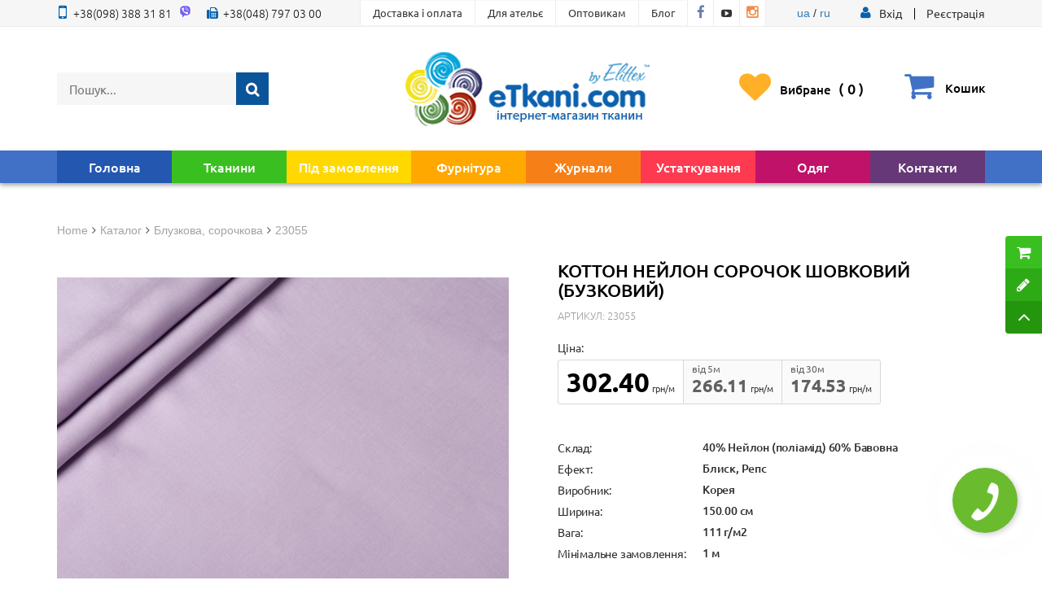

--- FILE ---
content_type: text/html; charset=UTF-8
request_url: https://etkani.com/kotton-neylon-rubashech-shelkovyy-23055
body_size: 33741
content:
<!DOCTYPE html>
<html lang="ru">
<head>    
    <meta charset="utf-8"/>
    <meta name="viewport" content="width=device-width, initial-scale=1.0, maximum-scale=1.0, user-scalable=no"/>
        <link rel="canonical" href="https://etkani.com/kotton-neylon-rubashech-shelkovyy-23037"/>        <script type="application/ld+json">
            {"@context":"http:\/\/schema.org","@type":"Product","description":"\u041a\u043e\u0442\u0442\u043e\u043d \u041d\u0435\u0439\u043b\u043e\u043d \u0440\u0443\u0431\u0430\u0448\u0435\u0447 \u0448\u0435\u043b\u043a\u043e\u0432\u044b\u0439 23055:  \u044f\u043a\u0456\u0441\u043d\u0430 \u0442\u043a\u0430\u043d\u0438\u043d\u0430 \u0431\u0435\u0437 \u043c\u0430\u043b\u044e\u043d\u043a\u0430 \u0443 \u043a\u0430\u0442\u0435\u0433\u043e\u0440\u0456\u0457 \u0411\u043b\u0443\u0437\u043a\u043e\u0432\u0430, \u0441\u043e\u0440\u043e\u0447\u043a\u043e\u0432\u0430 \u0432\u0438\u0440\u043e\u0431\u043d\u0438\u0446\u0442\u0432\u0430 \u041a\u043e\u0440\u0435\u044f. \u0422\u043a\u0430\u043d\u0438\u043d\u0430 \u0441\u043a\u043b\u0430\u0434\u0430\u0454\u0442\u044c\u0441\u044f \u0437 40% \u041d\u0435\u0439\u043b\u043e\u043d (\u043f\u043e\u043b\u0438\u0430\u043c\u0438\u0434)  60% \u0425\u043b\u043e\u043f\u043e\u043a  .","name":"\u041a\u043e\u0442\u0442\u043e\u043d \u041d\u0435\u0439\u043b\u043e\u043d \u0441\u043e\u0440\u043e\u0447\u043e\u043a \u0448\u043e\u0432\u043a\u043e\u0432\u0438\u0439","image":"https:\/\/etkani.com\/images\/products\/origin\/53246529810c3c50032719be6e55cac3-23055.jpg","sku":"23055","offers":{"@type":"Offer","url":"https:\/\/etkani.com\/kotton-neylon-rubashech-shelkovyy-23055","availability":"http:\/\/schema.org\/InStock","price":"302.40","priceCurrency":"UAH"}}        </script>
            <link rel="stylesheet" type="text/css" href="/assets/a00be490/sweet-alert.min.css" />
<link rel="stylesheet" type="text/css" href="/assets/87d989f1/jui/css/base/jquery-ui.css" />
<link rel="stylesheet" type="text/css" href="/assets/9fcf510b/css/bootstrap.min.css" />
<link rel="stylesheet" type="text/css" href="/assets/9fcf510b/css/bootstrap-theme.min.css" />
<link rel="stylesheet" type="text/css" href="/assets/7d11d3fd/jquery.raty.css" />
<link rel="stylesheet" type="text/css" href="/assets/9336266c/owl-carousel/owl.carousel.min.css" />
<link rel="stylesheet" type="text/css" href="/assets/398ee7d/css/font-awesome.min.css" />
<link rel="stylesheet" type="text/css" href="/assets/f357cf5/mdl-selectfield.min.css" />
<link rel="stylesheet" type="text/css" href="/assets/96116766/styleNew.css?v=4.2" />
<link rel="stylesheet" type="text/css" href="/assets/96116766/mobile.css?v=4.0" />
<link rel="stylesheet" type="text/css" href="/assets/41b02cbf/colorbox.css" />
<title>Коттон Нейлон рубашеч шелковый цвет: сиреневый 23055 – купити от 174.53 грн/м | Etkani</title>
    <meta name="description" content="Придбати коттон нейлон рубашеч шелковый 23055 фиолетовый в магазині eTkani ✅ Гарантія якості ✅ Великий асортимент ✅ ☎️ (098) 388 31 81">
    <meta name="keywords" content="">
    <!-- Google Tag Manager -->
    <script>(function(w,d,s,l,i){w[l]=w[l]||[];w[l].push({'gtm.start':
    new Date().getTime(),event:'gtm.js'});var f=d.getElementsByTagName(s)[0],
    j=d.createElement(s),dl=l!='dataLayer'?'&l='+l:'';j.async=true;j.src=
    'https://www.googletagmanager.com/gtm.js?id='+i+dl;f.parentNode.insertBefore(j,f);
    })(window,document,'script','dataLayer','GTM-MWZ2RPV');</script>
    <!-- End Google Tag Manager -->

    <!-- Google tag (gtag.js) -->
    <script async src="https://www.googletagmanager.com/gtag/js?id=AW-940116821"></script>
    <script>
        window.dataLayer = window.dataLayer || [];
        function gtag(){dataLayer.push(arguments);}
        gtag('js', new Date());

        gtag('config', 'AW-940116821');
    </script>
</head>

<body class="body-product"><script type="text/javascript">
/*<![CDATA[*/
var recaptchaCallback = function(response){jQuery('#ContactForm_verifyCode').val(response);};


function scrollToElement(selector)
{
    var top = $(selector).position().top;
    $(window).scrollTop( top );
}

/*]]>*/
</script>

    
<!-- Google Tag Manager (noscript) -->
<noscript><iframe src="https://www.googletagmanager.com/ns.html?id=GTM-MWZ2RPV"
height="0" width="0" style="display:none;visibility:hidden"></iframe></noscript>
<!-- End Google Tag Manager (noscript) -->

<script>
    var orderMore = 15000;
    var orderMoreDiscount = 0;
    var orderMoreFreeShipping = 6000;
    var finished_group = 18;
</script>


<div class="topBar">
    <div class="container">
        <div class="flex">
            <div class="phones">
                <a href="tel:+380983883181" style="margin-right: 5px;"><span>+38(098) 388 31 81</span></a>
                 <a href="viber://chat?number=%2B380983883181" class="svg" style="margin-right: 15px;"><svg id="Layer_1" style="height: 16px; width: auto; fill: #fff;" data-name="Layer 1" xmlns="http://www.w3.org/2000/svg" viewBox="0 0 631.99 666.43"><defs><style>.cls-1{fill:#fff;}.cls-2{fill:#7360f2;}.cls-3{fill:none;stroke:#fff;stroke-linecap:round;stroke-linejoin:round;stroke-width:16.86px;}</style></defs><title>Artboard 5</title><path class="cls-1" d="M560.65,65C544.09,49.72,477.17,1.14,328.11.48c0,0-175.78-10.6-261.47,68C18.94,116.19,2.16,186,.39,272.55S-3.67,521.3,152.68,565.28l.15,0-.1,67.11s-1,27.17,16.89,32.71c21.64,6.72,34.34-13.93,55-36.19,11.34-12.22,27-30.17,38.8-43.89,106.93,9,189.17-11.57,198.51-14.61,21.59-7,143.76-22.65,163.63-184.84C646.07,218.4,615.64,112.66,560.65,65Z"/><path class="cls-2" d="M525.88,98.77c-14-12.72-74.43-50.69-200.52-51.24,0,0-149.31-9.81-221.79,55.84C63.23,143.2,49.64,202.43,48.15,274.71s-9.21,210.36,123,247.09h0s-.52,102.51-.58,111.52c0,6.3,1,10.61,4.6,11.5,2.59.63,6.47-.71,9.77-4,21.14-21.23,88.82-102.88,88.82-102.88,90.81,5.93,163.06-12,170.83-14.54C462.91,517.51,562,509,578.77,373.54,596.1,233.91,572.4,138.6,525.88,98.77Z"/><path class="cls-3" d="M389.47,268.77q-2.46-49.59-50.38-52.09"/><path class="cls-3" d="M432.72,283.27q1-46.2-27.37-77.2c-19-20.74-45.3-32.16-79.05-34.63"/><path class="cls-3" d="M477,300.59q-.61-80.17-47.91-126.28t-117.65-46.6"/><path class="cls-1" d="M340.76,381.68s11.85,1,18.23-6.86l12.44-15.65c6-7.76,20.48-12.71,34.66-4.81A366.67,366.67,0,0,1,437,374.1c9.41,6.92,28.68,23,28.74,23,9.18,7.75,11.3,19.13,5.05,31.13,0,.07-.05.19-.05.25a129.81,129.81,0,0,1-25.89,31.88c-.12.06-.12.12-.23.18q-13.38,11.18-26.29,12.71a17.39,17.39,0,0,1-3.84.24,35,35,0,0,1-11.18-1.72l-.28-.41c-13.26-3.74-35.4-13.1-72.27-33.44a430.39,430.39,0,0,1-60.72-40.11,318.31,318.31,0,0,1-27.31-24.22l-.92-.92-.92-.92h0l-.92-.92c-.31-.3-.61-.61-.92-.92a318.31,318.31,0,0,1-24.22-27.31,430.83,430.83,0,0,1-40.11-60.71c-20.34-36.88-29.7-59-33.44-72.28l-.41-.28a35,35,0,0,1-1.71-11.18,16.87,16.87,0,0,1,.23-3.84Q141,181.42,152.12,168c.06-.11.12-.11.18-.23a129.53,129.53,0,0,1,31.88-25.88c.06,0,.18-.06.25-.06,12-6.25,23.38-4.13,31.12,5,.06.06,16.11,19.33,23,28.74a366.67,366.67,0,0,1,19.74,30.94c7.9,14.17,2.95,28.68-4.81,34.66l-15.65,12.44c-7.9,6.38-6.86,18.23-6.86,18.23S254.15,359.57,340.76,381.68Z"/></svg></a>
                <a href="tel:+380487970300"><span>+38(048) 797 03 00</span></a>
            </div>
            <ul class="topBarMenu">
                <li class="cl-effect-5"><a href="/delivery"><span data-hover="Доставка і оплата">Доставка і оплата</span></a></li><li class="cl-effect-5"><a href="/atelie"><span data-hover="Для ательє">Для ательє</span></a></li><li class="cl-effect-5"><a href="/optovikam"><span data-hover="Оптовикам">Оптовикам</span></a></li><li class="cl-effect-5"><a href="/articles"><span data-hover="Блог">Блог</span></a></li>                <li class="socialLink">
                    <a target="_blank" href="https://www.facebook.com/%D0%98%D0%BD%D1%82%D0%B5%D1%80%D0%BD%D0%B5%D1%82-%D0%BC%D0%B0%D0%B3%D0%B0%D0%B7%D0%B8%D0%BD-%D1%82%D0%BA%D0%B0%D0%BD%D0%B5%D0%B9-Etkanicom-980257595438986/">
                        <span><i class="fa fa-facebook fa-fw" aria-hidden="true"></i></span><span><i class="fa fa-facebook fa-fw" aria-hidden="true"></i></span>
                    </a>
                </li>
                <li class="socialLink">
                    <a target="_blank" href="https://www.youtube.com/channel/UCVbw2R4QDO8RO7isKYoP7Ng">
                        <span><i class="fa fa-youtube-play fa-fw" aria-hidden="true"></i></span><span><i class="fa fa-youtube-play fa-fw" aria-hidden="true"></i></span>
                    </a>
                </li>
                <li class="socialLink">
                    <a target="_blank" href="https://www.instagram.com/etkani.shop/">
                        <span><i class="fa fa-instagram fa-fw" aria-hidden="true"></i></span><span><i class="fa fa-instagram fa-fw" aria-hidden="true"></i></span>
                    </a>
                </li>
            </ul>
            <div>
                <a href="/">ua</a> / <a href="/ru">ru</a>
            </div>
             <div class="loginFormWrap">
                            <i class="fa fa-user" aria-hidden="true"></i>
                            
                                                                    <a href="#modalEntry" role="button" data-toggle="modal">
                                        <span>Вхід</span>
                                    </a>
                                
                                <a class="registerLink" href="/user/register">Реєстрація</a>                            
                                        </div>
        </div>
    </div>
</div>
<div class="container" id="stickyMenuOffset">
        <div id="header" class="headerNew">
                <div class="headerFlex">
                        <form class="navbar-search" action="/search" method="get"><input type="hidden" name="group" value="18"><input class="searchSubmitButtonNew" type="submit" value=""><input id="searchstring" rel="url" placeholder="Пошук..." class="search-query span2" required="required" type="text" value="" name="term" /></form>                    
                    <a href="/" class="mainLogo"><img class="logoNew" src="/images/newDesignImages/logo-etkani-final.png" alt="Купити тканину в інтернет-магазині eTkani" title="Інтернет-магазин тканин eTkani"></a>
                    
                    <div class="headerActions">
                        <a class="headerLoginLinkNew favouritesLink favourite" href="/favourites">
                            <span class="fav">Вибране                                <i class="quantity">(<i class="quantity counter">0</i> )</i>
                            </span>
                        </a>                      
                        <a class="headerLoginLinkNew favouritesLink cart" href="#" data-target="#SimplyCart" data-toggle="modal" data-original-title="" title=""><span class="cartQHead counter" id="cqtanimation">0</span><span class="fav cart"><span class="help">Кошик</span></span></a>
                    </div>
                </div>
        </div><!-- //#header-->
</div> <!-- end of .container -->

<div class="stickyMenu">
    <div class="mainNavNewWrapper">
        <div class="mainNavNew container">
            <nav class="myMenu navbar navbar-default">

                <div class="navbar-header">
                    <div class="mobileMenuMain">
                        <div class="searchFormWrap">
                        <form class="navbar-search" action="/search" method="get"><input type="hidden" name="group" value="18"><input class="searchSubmitButtonMobile" id="searchSubmitMobile" type="submit" value=""><a class="closeSearch" id="closeSearchMobile" href="#"></a><input id="searchstring-mobile" rel="url" placeholder="Пошук..." class="search-query span2" required="required" type="text" value="" name="term" /></form>                        </div>
                        <div class="flexMiddleMenuMobile">
                            <div class="favouritesMobileWrap favourite">
                                <a class="" href="/favourites">
                                    <span class="fav"><span>Вибране</span></span>
                                    <span class="middleMenuqtyMobile counter">0</span>
                                </a>
                            </div>
                            <div class="CartMobileWrap cart">
                                <a class="" href="#" data-target="#SimplyCart" data-toggle="modal" data-original-title="" title="">                                   
                                    <span class="fav"><span>Кошик</span></span>
                                    <span class="middleMenuqtyMobile counter">0</span>
                                </a>
                            </div>
                        </div>
                    </div>
                    <button type="button" class="mobileMenuToggle" data-toggle="modal" data-target="#menuModal" aria-expanded="false">
                        <span class="sr-only">Меню</span>
                        <span class="icon-bar"></span>
                        <span class="icon-bar"></span>
                        <span class="icon-bar"></span>
                    </button>
                </div>
                <div class="collapse navbar-collapse" id="bs-example-navbar-collapse-1">
                    <ul class="navbar-nav nav" id="yw3" role="menu">
    <li class=""><a href="/">Головна</a></li><li class=" megamenuActiveLink"><a href="/catalog-tkaney">Тканини</a>                    <div class="megamenu ">
                        <ul class="megamuneTypes">
                            <li class="active" data-tab="tabClothes">Типи тканин</li>
                            <li class="" data-tab="tabTypes">Призначення</li>
                                                        <li class="" data-tab="tabPopular">Популярні</li>
                                                    </ul>
                        <div class="listWrapper">
                            <div class="typeTab active" id="tabClothes">
                                <ul>
                                    <li ><a href="/product/avto-tkani">АвтоТканини оббивні</a></li><li ><a href="/product/satin-atlas-shelk">Атлас, сатин, тафта</a></li><li ><a href="/product/bluzochnaya-rubashechnaya">Блузкова, сорочкова</a></li><li ><a href="/product/brezent-meshkovina">Брезент, мішковина</a></li><li ><a href="/product/velvet">Вельвет</a></li><li ><a href="/product/velyur-barhatvelvet">Велюр (Оксамит)</a></li><li ><a href="/product/gipyur-kruzhevomakrame">Гіпюр, макраме, шиття</a></li><li ><a href="/product/decor-teater">Декор та Театр</a></li><li ><a href="/product/dzhins">Джинс</a></li><li ><a href="/product/domashniy-textil">Домашній текстиль</a></li><li ><a href="/product/zhakkard">Жаккард</a></li><li ><a href="/product/zamshevye">Замшеві</a></li><li ><a href="/product/kozha-iskusstvennaya">Шкіра штучна</a></li><li ><a href="/product/kostyumno-platelnaya">Костюмно-плательна</a></li><li ><a href="/product/len">Льон, органза</a></li><li ><a href="/product/mebelnye">Меблеві</a></li><li ><a href="/product/fur">Хутро</a></li><li ><a href="/product/paetka">Паєтки</a></li><li ><a href="/product/paltovaya">Пальтова</a></li><li ><a href="/product/plaschevo-kurtochnaya">Плащово-курткова</a></li><li ><a href="/product/plush">Плюшеві</a></li><li ><a href="/product/podkladochnaya">Підкладкова</a></li><li ><a href="/product/setka">Сітка, фатин</a></li><li ><a href="/product/trikotazh">Трикотаж</a></li><li ><a href="/product/shelk">Шовк, Креп</a></li><li ><a href="/product/shifon">Шифон</a></li><li ><a href="/product/shtornaya">Шторна</a></li>                                </ul>
                                <div class="megamenuText">
                                    <p>Якість та доступність в одному флаконі! <span>Вигідні акції та регулярне оновлення каталогу</span></p>
                                    <a class="megamenuButton"
                                       href="/catalog-tkaney?params%5Bsale%5D=on">Перейти у розпродаж</a>
                                </div>
                            </div>
                            <div class="typeTab tabTypes" id="tabTypes">
                                <ul class="tabButtons">
                                    <li class="active"  data-tab="purpose-spec-tkani">Спец. Тканини</li><li   data-tab="purpose-dom">Хата</li><li   data-tab="purpose-odezhda">Одяг</li>                                </ul>
                                <div class="tabTypesInnerWrap">
                                                                            <ul class="typesContent active"
                                            id="purpose-spec-tkani">
                                            <li ><a href="/purpose-avtotkani-dlya-potolka">Автотканини для стелі</a></li><li ><a href="/purpose-avtotkani-dlya-sideniy">Автотканини для сидінь</a></li><li ><a href="/purpose-avtotkani-dlya-salona">Автотканини для салону</a></li><li ><a href="/purpose-avto-kozhzam">Авто шкірозамінник</a></li><li ><a href="/purpose-avtotkani-dlya-chehlov">Автотканини для чохлів</a></li><li ><a href="/purpose-avtotkani-dlya-shtor">Автотканини для штор</a></li>                                        </ul>
                                                                                <ul class="typesContent "
                                            id="purpose-dom">
                                            <li ><a href="/purpose-tkan-dlya-detskogo-postelnogo-belya">Тканина для дитячої постільної білизни</a></li><li ><a href="/purpose-tkan-dlya-postelnogo-belya">Тканина для постільної білизни</a></li><li ><a href="/purpose-tkan-dlya-skatertey">Тканина для скатертин</a></li><li ><a href="/purpose-tkan-dlya-polotenec">Тканина для рушників</a></li><li ><a href="/purpose-tkan-dlya-podushek">Тканина для подушок</a></li><li ><a href="/purpose-tkan-dlya-matrasov">Тканина для матраців</a></li><li ><a href="/purpose-tkan-dlya-pokryval">Тканина для покривал</a></li>                                        </ul>
                                                                                <ul class="typesContent "
                                            id="purpose-odezhda">
                                            <li ><a href="/purpose-tkan-dlya-bryuk">Тканина для штанів</a></li><li ><a href="/purpose-tkan-dlya-verhney-odezhdy">Тканина для верхнього одягу</a></li><li ><a href="/purpose-tkan-dlya-platya">Тканина для сукні</a></li><li ><a href="/purpose-tkan-dlya-svadebnogo-platya">Тканина для весільного плаття</a></li><li ><a href="/purpose-tkan-na-kostyum">Тканина на костюм</a></li><li ><a href="/purpose-detskie-tkani">Дитячі тканини</a></li><li ><a href="/purpose-tkan-dlya-pidzhaka">Тканина для піджака</a></li><li ><a href="/purpose-sportivnye-tkani">Спортивні тканини</a></li><li ><a href="/purpose-tkan-dlya-tancev">Тканина для танців</a></li><li ><a href="/purpose-tkan-dlya-shkolnoy-formy">Тканина для шкільної форми</a></li><li ><a href="/purpose-tkan-na-pizhamy">Тканина на піжами</a></li><li ><a href="/purpose-tkan-dlya-kupalnikov">Тканина для купальників</a></li><li ><a href="/purpose-tkan-dlya-nizhnego-belya">Тканина для нижньої білизни</a></li><li ><a href="/purpose-tkan-dlya-futbolok">Тканина для футболок</a></li>                                        </ul>
                                                                        </div>
                            </div>
                                                            <div class="typeTab" id="tabPopular">
                                    <ul>
                                        <li ><a href="/trikotazh-angora">Трикотаж ангора</a></li><li ><a href="/tkan-dayving">Тканина дайвінг</a></li><li ><a href="/tkan-gabardin">Тканина габардин</a></li><li ><a href="/tkan-payetki">Паєткова тканина</a></li><li ><a href="/trikotazh-maslo">Трикотаж олія</a></li><li ><a href="/tkan-mikromaslo">Тканина мікромасло</a></li><li ><a href="/tkan-batist">Тканина батіст</a></li><li ><a href="/tkan-glitter">Тканина гліттер</a></li><li ><a href="/tkan-evrosetka">Євросітка</a></li><li ><a href="/strausinyie-perya">Страусове пір'я</a></li><li ><a href="/tkan-trehnitka">Тринитка</a></li><li ><a href="/setka-s-vyishivkoy">Сітка з вишивкою</a></li><li ><a href="/trikotazh-dzhersi">Трикотаж джерсі</a></li><li ><a href="/angora-soft">Ангора софт</a></li><li ><a href="/kotton-memori">Коттон меморі</a></li><li ><a href="/krep-satin">Кріп сатин</a></li><li ><a href="/tkan-barhat">Тканина оксамит</a></li><li ><a href="/tkan-poplin">Тканина поплін</a></li>                                    </ul>
                                </div>
                                                        </div>
                    </div>
                    </li><li class=" megamenuActiveLink"><a href="/catalog-zakaz">Під замовлення</a>                    <ul class="megamenu ">
                        <li ><a href="/product/zakaz-zhakkard">Жаккард (на замовлення)</a></li><li ><a href="/product/zakaz-trikotaj">Трикотаж (на замовлення)</a></li><li ><a href="/product/zakaz-dekor-theater">Декор та Театр (на замовлення)</a></li><li ><a href="/product/zakaz-linen">Льон, органза (на замовлення)</a></li><li ><a href="/product/zakaz-shifon">Шифон (на замовлення)</a></li><li ><a href="/product/zakaz-kostym">Костюмно-плательна (на замовлення)</a></li><li ><a href="/product/zakaz-krep">Кріп (на замовлення)</a></li><li ><a href="/product/zakaz-velur-barhat">Велюр, Оксамит (на замовлення)</a></li><li ><a href="/product/zakaz-bluz-rubashka">Блузкова, сорочка (на замовлення)</a></li><li ><a href="/product/zakaz-mebelnie">Меблеві (на замовлення)</a></li>                    </ul>
                    </li><li class=" megamenuActiveLink"><a href="/catalog-furnitura">Фурнітура</a>                    <ul class="megamenu ">
                        <li ><a href="/product/molnii">Блискавки</a></li><li ><a href="/product/prajki">Пряжки</a></li><li ><a href="/product/dekor">Декор та прикраси</a></li><li ><a href="/product/carbine">Карабіни</a></li><li ><a href="/product/HooksFasteners">Гачки та Застібки</a></li><li ><a href="/product/buttons">Ґудзики</a></li><li ><a href="/product/snap">Кнопки</a></li><li ><a href="/product/fleas-eyelets">Блочки та Люверси</a></li><li ><a href="/product/zaklepki">Холнітени, заклепки</a></li><li ><a href="/product/begunki-molnii">Бігунки для блискавок</a></li><li ><a href="/product/tesma-lenta-stropa">Тесьма, стрічка, стропа</a></li><li ><a href="/product/thread">Нитка швейна</a></li>                    </ul>
                    </li><li class=" megamenuActiveLink"><a href="/catalog-journals">Журнали</a>                    <ul class="megamenu ">
                        <li ><a href="/product/journals-burda">Журнали &quot;Бурда&quot;</a></li><li ><a href="/product/moden-susanna">Журнали Moden Susanna</a></li><li ><a href="/product/journal-atelie">Журнали Ательє</a></li><li ><a href="/product/journal-marfy-moda">Журнали Marfy Moda</a></li><li ><a href="/product/journal-focus">Журнали Focus</a></li><li ><a href="/product/journal-galery-fashion">Журнали Gallery Fashion</a></li><li ><a href="/product/journal-showdetails">Журнали Showdetails</a></li><li ><a href="/product/journal-heine">Журнали Heine</a></li><li ><a href="/product/journal-lofficiel">Журнали L`Officiel</a></li><li ><a href="/product/journal-sewing-and-cutting">Журнали Шиття та Крій</a></li><li ><a href="/product/journal-fashion-style">Журнали Fashion Style</a></li><li ><a href="/product/journal-madeleine">Журнали MadeLeine</a></li><li ><a href="/product/journal-donna-collezioni">Журнали Donna Collezioni</a></li><li ><a href="/product/journal-next-look">Журнали Next Look</a></li><li ><a href="/product/journal-previous">Журнали Previous</a></li><li ><a href="/product/journal-catwalks-book">Журнали Catwalks Book</a></li><li ><a href="/product/zhurnal-fashion-mag">Журнали Fashion Mag</a></li>                    </ul>
                    </li><li class=" megamenuActiveLink"><a href="/catalog-oborudovanie">Устаткування</a>                    <ul class="megamenu ">
                        <li ><a href="/product/oborudovanie-vto">Устаткування СОТ</a></li><li ><a href="/product/torg-oborudovanie">Устаткування для торгівлі</a></li><li ><a href="/product/machines">Машини для шиття</a></li><li ><a href="/product/other">Різне</a></li>                    </ul>
                    </li><li class=""><a href="/clothes">Одяг</a></li><li class=""><a href="/contact">Контакти</a></li></ul>                </div><!-- /.navbar-collapse -->
            </nav>
        </div>
    </div>
</div>

<div id="menuModal" class="modal modalMenuMobile fade" tabindex="-1" role="dialog" aria-hidden="true">  
    <div class="modal-body">
        <div class="modalHeader">
            <div class="headerFlexModalMobile">
                <button class="backToMenuMobile" id="backToMenu">
                    <span></span>
                    <span></span>
                    <span></span>
                </button>
                <button class="closeMenuMobile" data-dismiss="modal" aria-label="Close"></button>       
            </div>
            <div class="loginFormWrap">
                                                        
                    <a href="#" class="showLogin">
                        <span>Вхід</span>
                    </a><a id="registerLinkMobile" class="registerLink registerLinkMobile" href="#">Реєстрація</a>
                            </div>
        </div>
        <div class="mainBlockMenuMobileWrap">
            <div class="menu">
                <ul class="navbar-nav nav" id="yw4" role="menu">
    <li class=""><a href="/">Головна</a>                                                        </li><li class=" megamenuActiveLink"><a href="/catalog-tkaney">Тканини</a>                                                        <span class="submenuToggle"><i class="fa fa-angle-down fa-lg fa-fw" aria-hidden="true"></i></span>
                            <ul class="submenuMobile">
                                <li>
                                    <ul class="navbar-nav">
                                        <li class="megamenuActiveLink">
                                            <a class="submenuToggleCategory" href="javascript:void(0);"><span>Типи тканин</span><i class="fa fa-angle-down fa-lg fa-fw" aria-hidden="true"></i></a>
                                            <ul class="submenuMobileCategory">
                                                <li><a href="/product/avto-tkani">АвтоТканини оббивні</a></li><li><a href="/product/satin-atlas-shelk">Атлас, сатин, тафта</a></li><li><a href="/product/bluzochnaya-rubashechnaya">Блузкова, сорочкова</a></li><li><a href="/product/brezent-meshkovina">Брезент, мішковина</a></li><li><a href="/product/velvet">Вельвет</a></li><li><a href="/product/velyur-barhatvelvet">Велюр (Оксамит)</a></li><li><a href="/product/gipyur-kruzhevomakrame">Гіпюр, макраме, шиття</a></li><li><a href="/product/decor-teater">Декор та Театр</a></li><li><a href="/product/dzhins">Джинс</a></li><li><a href="/product/domashniy-textil">Домашній текстиль</a></li><li><a href="/product/zhakkard">Жаккард</a></li><li><a href="/product/zamshevye">Замшеві</a></li><li><a href="/product/kozha-iskusstvennaya">Шкіра штучна</a></li><li><a href="/product/kostyumno-platelnaya">Костюмно-плательна</a></li><li><a href="/product/len">Льон, органза</a></li><li><a href="/product/mebelnye">Меблеві</a></li><li><a href="/product/fur">Хутро</a></li><li><a href="/product/paetka">Паєтки</a></li><li><a href="/product/paltovaya">Пальтова</a></li><li><a href="/product/plaschevo-kurtochnaya">Плащово-курткова</a></li><li><a href="/product/plush">Плюшеві</a></li><li><a href="/product/podkladochnaya">Підкладкова</a></li><li><a href="/product/setka">Сітка, фатин</a></li><li><a href="/product/trikotazh">Трикотаж</a></li><li><a href="/product/shelk">Шовк, Креп</a></li><li><a href="/product/shifon">Шифон</a></li><li><a href="/product/shtornaya">Шторна</a></li>                                            </ul>
                                        </li>
                                                                                    <li class="megamenuActiveLink">
                                                <a class="submenuToggleCategory" href="javascript:void(0);"><span>Призначення</span><i
                                                            class="fa fa-angle-down fa-lg fa-fw" aria-hidden="true"></i></a>
                                                <ul class="submenuMobileCategory">
                                                    <li><a href="/purpose-avtotkani-dlya-potolka">Автотканини для стелі</a></li><li><a href="/purpose-avtotkani-dlya-sideniy">Автотканини для сидінь</a></li><li><a href="/purpose-avtotkani-dlya-salona">Автотканини для салону</a></li><li><a href="/purpose-avto-kozhzam">Авто шкірозамінник</a></li><li><a href="/purpose-avtotkani-dlya-chehlov">Автотканини для чохлів</a></li><li><a href="/purpose-avtotkani-dlya-shtor">Автотканини для штор</a></li><li><a href="/purpose-tkan-dlya-detskogo-postelnogo-belya">Тканина для дитячої постільної білизни</a></li><li><a href="/purpose-tkan-dlya-postelnogo-belya">Тканина для постільної білизни</a></li><li><a href="/purpose-tkan-dlya-skatertey">Тканина для скатертин</a></li><li><a href="/purpose-tkan-dlya-polotenec">Тканина для рушників</a></li><li><a href="/purpose-tkan-dlya-podushek">Тканина для подушок</a></li><li><a href="/purpose-tkan-dlya-matrasov">Тканина для матраців</a></li><li><a href="/purpose-tkan-dlya-pokryval">Тканина для покривал</a></li><li><a href="/purpose-tkan-dlya-bryuk">Тканина для штанів</a></li><li><a href="/purpose-tkan-dlya-verhney-odezhdy">Тканина для верхнього одягу</a></li><li><a href="/purpose-tkan-dlya-platya">Тканина для сукні</a></li><li><a href="/purpose-tkan-dlya-svadebnogo-platya">Тканина для весільного плаття</a></li><li><a href="/purpose-tkan-na-kostyum">Тканина на костюм</a></li><li><a href="/purpose-detskie-tkani">Дитячі тканини</a></li><li><a href="/purpose-tkan-dlya-pidzhaka">Тканина для піджака</a></li><li><a href="/purpose-sportivnye-tkani">Спортивні тканини</a></li><li><a href="/purpose-tkan-dlya-tancev">Тканина для танців</a></li><li><a href="/purpose-tkan-dlya-shkolnoy-formy">Тканина для шкільної форми</a></li><li><a href="/purpose-tkan-na-pizhamy">Тканина на піжами</a></li><li><a href="/purpose-tkan-dlya-kupalnikov">Тканина для купальників</a></li><li><a href="/purpose-tkan-dlya-nizhnego-belya">Тканина для нижньої білизни</a></li><li><a href="/purpose-tkan-dlya-futbolok">Тканина для футболок</a></li>                                                </ul>
                                            </li>
                                                                                                                            <li class="megamenuActiveLink">
                                                <a class="submenuToggleCategory" href="javascript:void(0);"><span>Популярні</span><i
                                                            class="fa fa-angle-down fa-lg fa-fw" aria-hidden="true"></i></a>
                                                <ul class="submenuMobileCategory">
                                                    <li><a href="/trikotazh-angora">Трикотаж ангора</a></li><li><a href="/tkan-dayving">Тканина дайвінг</a></li><li><a href="/tkan-gabardin">Тканина габардин</a></li><li><a href="/tkan-payetki">Паєткова тканина</a></li><li><a href="/trikotazh-maslo">Трикотаж олія</a></li><li><a href="/tkan-mikromaslo">Тканина мікромасло</a></li><li><a href="/tkan-batist">Тканина батіст</a></li><li><a href="/tkan-glitter">Тканина гліттер</a></li><li><a href="/tkan-evrosetka">Євросітка</a></li><li><a href="/strausinyie-perya">Страусове пір'я</a></li><li><a href="/tkan-trehnitka">Тринитка</a></li><li><a href="/setka-s-vyishivkoy">Сітка з вишивкою</a></li><li><a href="/trikotazh-dzhersi">Трикотаж джерсі</a></li><li><a href="/angora-soft">Ангора софт</a></li><li><a href="/kotton-memori">Коттон меморі</a></li><li><a href="/krep-satin">Кріп сатин</a></li><li><a href="/tkan-barhat">Тканина оксамит</a></li><li><a href="/tkan-poplin">Тканина поплін</a></li>                                                </ul>
                                            </li>
                                                                                </ul>
                                </li>
                            </ul>
                                                        </li><li class=" megamenuActiveLink"><a href="/catalog-zakaz">Під замовлення</a>                                                        </li><li class=" megamenuActiveLink"><a href="/catalog-furnitura">Фурнітура</a>                                                        </li><li class=" megamenuActiveLink"><a href="/catalog-journals">Журнали</a>                                                        </li><li class=" megamenuActiveLink"><a href="/catalog-oborudovanie">Устаткування</a>                                                        </li><li class=""><a href="/clothes">Одяг</a>                                                        </li><li class=""><a href="/contact">Контакти</a>                                                        </li></ul>            </div>
            <div class="loginForm">
                <div id="loginMobile">
                    <h2>Вхід</h2>
                    <form id="login-formmobile" action="/user/login" method="post">
<div class="form-group">
    <div class="mat-div">
        <label class="mat-label required" for="LoginForm_emailmobile">Ваш Email или телефон <span class="required">*</span></label>        <input class="mat-input" autocomplete="off" required="required" id="LoginForm_emailmobile" name="LoginForm[email]" type="text" />            </div>
</div>
<div class="form-group">
    <div class="mat-div">
        <label class="mat-label required" for="LoginForm_passwordmobile">Пароль <span class="required">*</span></label>        <input class="mat-input" autocomplete="off" id="LoginForm_passwordmobile" required="required" name="LoginForm[password]" type="password" />            </div>
</div>
<input value="1" id="LoginForm_rememberMemobile" name="LoginForm[rememberMe]" type="hidden" /><input class="btn btn-primary" type="submit" name="yt1" value="Вход" />
</form>                </div>
                <div id="personalAccountMobile" class="personalAccountMobile hidden">
                    <a href="/user/update">Мій профіль</a><br>
                    <a href="/user/orders">Мої замовлення</a><br>
                </div>
            </div>
            <div class="registrationForm">
                <h2>Реєстрація</h2>
                <form onsubmit="" id="user-model-formmobile" action="/user/register" method="post">    <div class="col-6">
        <div class="col-3">
            <div class="mat-div">
                <label class="mat-label required" for="UserProfileFormModel_emailmobile">Email <span class="required">*</span></label>                <input class="mat-input" size="50" maxlength="50" data-index="0" id="UserProfileFormModel_emailmobile" name="UserProfileFormModel[email]" type="text" />                <div id="UserProfileFormModel_email_em_mobile" class="errorMessage" style="display:none"></div>            </div>
                            <div class="mat-div">
                    <label class="mat-label required" for="UserProfileFormModel_passwordmobile">Пароль <span class="required">*</span></label>                    <input class="mat-input" size="60" maxlength="255" autocomplete="off" data-index="1" id="UserProfileFormModel_passwordmobile" name="UserProfileFormModel[password]" type="password" />                    <div id="UserProfileFormModel_password_em_mobile" class="errorMessage" style="display:none"></div>                </div>
                <div class="mat-div">
                    <label class="mat-label required" for="UserProfileFormModel_repeat_passwordmobile">Пароль ще раз <span class="required">*</span></label>                    <input class="mat-input" size="60" maxlength="255" autocomplete="off" data-index="2" id="UserProfileFormModel_repeat_passwordmobile" name="UserProfileFormModel[repeat_password]" type="password" />                    <div id="UserProfileFormModel_repeat_password_em_mobile" class="errorMessage" style="display:none"></div>                </div>
                            <div class="mat-div">
                <label class="mat-label required" for="UserProfileFormModel_last_namemobile">Прізвище <span class="required">*</span></label>                <input class="mat-input" size="25" maxlength="25" data-index="3" id="UserProfileFormModel_last_namemobile" name="UserProfileFormModel[last_name]" type="text" />                <div id="UserProfileFormModel_last_name_em_mobile" class="errorMessage" style="display:none"></div>            </div>
            <div class="mat-div">
                <label class="mat-label required" for="UserProfileFormModel_first_namemobile">Ім'я <span class="required">*</span></label>                <input class="mat-input" size="25" maxlength="25" data-index="4" id="UserProfileFormModel_first_namemobile" name="UserProfileFormModel[first_name]" type="text" />                <div id="UserProfileFormModel_first_name_em_mobile" class="errorMessage" style="display:none"></div>            </div>
            <div class="mat-div">
                <label class="mat-label required" for="UserProfileFormModel_patronymicmobile">По-батькові <span class="required">*</span></label>                <input class="mat-input" size="25" maxlength="25" data-index="5" id="UserProfileFormModel_patronymicmobile" name="UserProfileFormModel[patronymic]" type="text" />                <div id="UserProfileFormModel_patronymic_em_mobile" class="errorMessage" style="display:none"></div>            </div>
            <div class="mat-div">
                <label class="mat-label" for="UserProfileFormModel_websitemobile">Сайт компанії</label>                <input class="mat-input" size="25" maxlength="25" data-index="6" id="UserProfileFormModel_websitemobile" name="UserProfileFormModel[website]" type="text" />                <div id="UserProfileFormModel_website_em_mobile" class="errorMessage" style="display:none"></div>            </div>
        </div>
        <div class="col-3">
            <div class="mat-div select">
                <label class="mat-label required" for="UserProfileFormModel_client_typemobile">Вид діяльності <span class="required">*</span></label>                <select class="mat-input mdl-selectfield__select" id="UserProfileFormModel_client_typemobile" name="UserProfileFormModel[client_type]">
<option value="0">Не вказано</option>
<option value="1">У мене виробництво</option>
<option value="2">У мене ательє</option>
<option value="3">Я дизайнер</option>
<option value="4">Шию на замовлення</option>
<option value="5">Шию для себе</option>
<option value="6">Гуртова торгівля</option>
<option value="7">Роздрібна торгівля</option>
</select>                <div class="mdl-selectfield__icon"><span class="caret1"></span></div>
                <div class="mdl-selectfield__error" id="UserProfileFormModel_client_type_em_mobile" style="display:none"></div>            </div>
            <div class="mat-div select">
                <label class="mat-label" for="UserProfileFormModel_country_idmobile">Країна</label>                <select class="mat-input mdl-selectfield__select" id="UserProfileFormModel_country_idmobile" name="UserProfileFormModel[country_id]">
<option value="0">Украина</option>
<option value="1">Россия</option>
<option value="2">Молдова</option>
<option value="3">Беларусь</option>
<option value="4">Другая</option>
</select>                <div class="mdl-selectfield__icon"><span class="caret1"></span></div>
                <div class="mdl-selectfield__error" id="UserProfileFormModel_country_id_em_mobile" style="display:none"></div>            </div>
            <div class="mat-div">
                <label class="mat-label required" for="UserProfileFormModel_phonemobile">Телефон <span class="required">*</span></label>                <input class="mat-input" id="UserProfileFormModel_phonemobile" name="UserProfileFormModel[phone]" type="tel" />                <div id="UserProfileFormModel_phone_em_mobile" class="errorMessage" style="display:none"></div>            </div>
            <div class="mat-div select">
                <label class="mat-label" for="UserProfileFormModel_delivery_type_idmobile">Доставка</label>                <select class="mat-input mdl-selectfield__select" id="UserProfileFormModel_delivery_type_idmobile" name="UserProfileFormModel[delivery_type_id]">
<option value="6">«Нова Пошта» (на відділення)</option>
<option value="5">«Нова Пошта» (адресна доставка)</option>
<option value="15">По Одесi (безкоштовно)</option>
<option value="8">ТК «Автолюкс»</option>
<option value="9">ТК «Гюнсел»</option>
<option value="11">ТК «Нiчний експресс»</option>
<option value="12">ТК «Мiст Експресс»</option>
<option value="13">ТК «САТ»</option>
<option value="14">ТК «Делiвери»</option>
<option value="10">Укрпошта</option>
<option value="1">Самовивіз за адресою</option>
</select>                <div class="mdl-selectfield__icon"><span class="caret1"></span></div>
                <div class="mdl-selectfield__error" id="UserProfileFormModel_delivery_type_id_em_mobile" style="display:none"></div>            </div>


            <div class="novaposhta-wrap">
                    <div class="mat-div">
                        <label class="mat-label" for="search-citymobile">Населений пункт</label>                        <input id="search-citymobile" rel="url" placeholder="" class="mat-input citySearch" name="UserProfileFormModel[search_city]" type="text" />
                                                    <div class="cityHelp balloonHelp">Почніть вводити назву міста російською і виберіть зі списку<span class="triangle arrow-left"></span></div>
                            

                        <input id="UserProfileFormModel_city_refmobile" name="UserProfileFormModel[city_ref]" type="hidden" />                        <div id="UserProfileFormModel_city_ref_em_mobile" class="errorMessage" style="display:none"></div>                    </div>
                
                <div class="station_id_block">
                        <div class="mat-div select">
                            <label class="mat-label" for="UserProfileFormModel_station_refmobile">Відділення</label>                            <select class="mat-input alwayson mdl-selectfield__select" id="UserProfileFormModel_station_refmobile" name="UserProfileFormModel[station_ref]">
<option value="">Виберіть відділення</option>
</select>                            <div class="mdl-selectfield__icon"><span class="caret1"></span></div>
                            <div id="UserProfileFormModel_station_ref_em_mobile" class="errorMessage" style="display:none"></div>                        </div>
                </div>

                <div class="address_block_novaposhta" style="display:none;">
                        <div class="mat-div">
                            <label class="mat-label" for="UserProfileFormModel_streetmobile">Вулиця</label>                            <input class="mat-input" id="UserProfileFormModel_streetmobile" name="UserProfileFormModel[street]" type="text" maxlength="125" />                            <div id="UserProfileFormModel_street_em_mobile" class="errorMessage" style="display:none"></div>                        </div>

                        <div class="mat-div">
                            <label class="mat-label" for="UserProfileFormModel_housemobile">Хата</label>                            <input class="mat-input" id="UserProfileFormModel_housemobile" name="UserProfileFormModel[house]" type="text" maxlength="15" />                            <div id="UserProfileFormModel_house_em_mobile" class="errorMessage" style="display:none"></div>                        </div>

                        <div class="mat-div">
                            <label class="mat-label" for="UserProfileFormModel_flatmobile">Квартира</label>                            <input class="mat-input" id="UserProfileFormModel_flatmobile" name="UserProfileFormModel[flat]" type="text" maxlength="15" />                            <div id="UserProfileFormModel_flat_em_mobile" class="errorMessage" style="display:none"></div>                        </div>

                </div>
            </div>

            <div class="address_block" style="display:none;">
                    <div class="mat-div textarea">
                        <label class="mat-label" for="UserProfileFormModel_addressmobile">Адреса доставки</label>                        <textarea class="mat-input" id="UserProfileFormModel_addressmobile" name="UserProfileFormModel[address]"></textarea>                        <div id="UserProfileFormModel_address_em_mobile" class="errorMessage" style="display:none"></div>                    </div>
            </div>

            <div class="buttonWrap">
                <input class="matButtonSave" onclick="" type="submit" name="yt2" value="Завершить регистрацию" />            </div>
        </div>
    </div>
</form>
            </div>
        </div>
        <div class="footerModalMobile">
            <a href="tel:+380983883181">+38(098) 388 31 81</a>
            <a href="tel:+380487970300">+38(048) 797 03 00</a>
        </div>
    </div>
</div>
<!-- //Новое главное меню -->    <div id="content">
        <div class="container">
        <ol class="breadcrumb" itemscope="itemscope" itemtype="http://schema.org/BreadcrumbList">
<li itemprop="itemListElement" itemscope itemtype="http://schema.org/ListItem"><a href="/" itemprop="item"><span itemprop="name">Home</span></a><meta itemprop="position" content="1" /></li><li itemprop="itemListElement" itemscope itemtype="http://schema.org/ListItem"><a href="/catalog-tkaney" itemprop="item"><span itemprop="name">Каталог</span></a><meta itemprop="position" content="2" /></li><li itemprop="itemListElement" itemscope itemtype="http://schema.org/ListItem"><a href="/product/bluzochnaya-rubashechnaya" itemprop="item"><span itemprop="name">блузкова, сорочкова</span></a><meta itemprop="position" content="3" /></li><li itemprop="itemListElement" itemscope itemtype="http://schema.org/ListItem"><link itemprop="item" href="/kotton-neylon-rubashech-shelkovyy-23055"><span itemprop="name">23055</span><meta itemprop="position" content="4" /></link></li></ol>        </div>
        <div id="wrapper" class="row-fluid ">
            
<!-- Новая карточка товара -->
<section class="newProductView">
    

    <style type="text/css">
        .availability:after
        {
            content: "";
        }
    </style>
    
<!-- Новая карточка товара -->
    <div class="container ">
        <div class="row">
            <div class="col-md-6">
                <div class="zoomImageWrapper">
                    <div class="badgesProduct">
                                                                                            </div>
                    <a href="/images/products/origin/53246529810c3c50032719be6e55cac3-23055.jpg" target="_blank" class="colorbox zoom_01" data-title="<a class='btn btn-mini' target='_blank' href='/images/products/origin/53246529810c3c50032719be6e55cac3-23055.jpg'><i class='fa fa-search-plus' aria-hidden='true'></i></a>">
                        <div class="image-wrap">
                            <img id="zoom_01" src="/images/products/origin/53246529810c3c50032719be6e55cac3-23055.jpg?t=1707618624" alt="Коттон Нейлон рубашеч шелковый - 23055" title="Коттон Нейлон рубашеч шелковый - 23055" />
                        </div>
                    </a>
                                            <div id="gallery" class="productGalleryMain">
                                                                                                    <a href="#" data-image="/images/products/origin/53246529810c3c50032719be6e55cac3-23055.jpg" data-zoom-image="/images/products/origin/53246529810c3c50032719be6e55cac3-23055.jpg" title="Посмотреть">
                                        <img src="/images/products/preview/53246529810c3c50032719be6e55cac3-23055.jpg" data-src-orign="/images/products/origin/53246529810c3c50032719be6e55cac3-23055.jpg" class="img-responsive" alt="Фото 1 Ткань Коттон Нейлон рубашеч шелковый гуртом та у роздріб"/>
                                    </a>
                                                                                                        <a href="#" data-image="/images/products/origin/_2/53246529810c3c50032719be6e55cac3-23055.jpg" data-zoom-image="/images/products/origin/_2/53246529810c3c50032719be6e55cac3-23055.jpg" title="Посмотреть">
                                        <img src="/images/products/preview/_2/53246529810c3c50032719be6e55cac3-23055.jpg" data-src-orign="/images/products/origin/_2/53246529810c3c50032719be6e55cac3-23055.jpg" class="img-responsive" alt="Фото 2 Ткань Коттон Нейлон рубашеч шелковый"/>
                                    </a>
                                                                                                        <a href="#" data-image="/images/products/origin/_3/53246529810c3c50032719be6e55cac3-23055.jpg" data-zoom-image="/images/products/origin/_3/53246529810c3c50032719be6e55cac3-23055.jpg" title="Посмотреть">
                                        <img src="/images/products/preview/_3/53246529810c3c50032719be6e55cac3-23055.jpg" data-src-orign="/images/products/origin/_3/53246529810c3c50032719be6e55cac3-23055.jpg" class="img-responsive" alt="Фото 3 Ткань Коттон Нейлон рубашеч шелковый"/>
                                    </a>
                                                        </div>
                                                                                        <div class="row codeAndColor">
                            <div class="col-md-6">Колір: фіолетовий</div>
                            <div class="col-md-6">Код товару: 23055</div>
                        </div>
                                                                                    <div class="variantsGallery">
                            <p class="replaceh3">Інші варіанти цього товару. Усього: 19</p>
                                                            <a class="productVariationSingle active" href="/kotton-neylon-rubashech-shelkovyy-23055"><img src="/images/products/thumb/53246529810c3c50032719be6e55cac3-23055.jpg?t=1707618624" alt="" class="53246529810c3c50032719be6e55cac3-23055"></a>
                                                                <a class="productVariationSingle " href="/kotton-neylon-rubashech-shelkovyy-23054"><img src="/images/products/thumb/d9e4f89ed8922f84c25e7bbb414292c9-23054.jpg?t=1707618623" alt="" class="d9e4f89ed8922f84c25e7bbb414292c9-23054"></a>
                                                                <a class="productVariationSingle " href="/kotton-neylon-rubashech-shelkovyy-23053"><img src="/images/products/thumb/37343a440cf9627d751b7d391276e3d1-23053.jpg?t=1707618622" alt="" class="37343a440cf9627d751b7d391276e3d1-23053"></a>
                                                                <a class="productVariationSingle " href="/kotton-neylon-rubashech-shelkovyy-23052"><img src="/images/products/thumb/ea655f322fcf7dcb1ae127f0894da395-23052.jpg?t=1707618621" alt="" class="ea655f322fcf7dcb1ae127f0894da395-23052"></a>
                                                                <a class="productVariationSingle " href="/kotton-neylon-rubashech-shelkovyy-23051"><img src="/images/products/thumb/2c4d31dbb5ab54b07a17c82e79f0e6bb-23051.jpg?t=1707618620" alt="" class="2c4d31dbb5ab54b07a17c82e79f0e6bb-23051"></a>
                                                                <a class="productVariationSingle " href="/kotton-neylon-rubashech-shelkovyy-23050"><img src="/images/products/thumb/d6e8dd5efb5e1f92fba8c5e5224f416a-23050.jpg?t=1707618619" alt="" class="d6e8dd5efb5e1f92fba8c5e5224f416a-23050"></a>
                                                                <a class="productVariationSingle " href="/kotton-neylon-rubashech-shelkovyy-23049"><img src="/images/products/thumb/bd51227d3182856e1f998362035c6c8a-23049.jpg?t=1707618618" alt="" class="bd51227d3182856e1f998362035c6c8a-23049"></a>
                                                                <a class="productVariationSingle " href="/kotton-neylon-rubashech-shelkovyy-23048"><img src="/images/products/thumb/8573de0c2d2109e2b17419eb7d75fa09-23048.jpg?t=1707618616" alt="" class="8573de0c2d2109e2b17419eb7d75fa09-23048"></a>
                                                                <a class="productVariationSingle " href="/kotton-neylon-rubashech-shelkovyy-23047"><img src="/images/products/thumb/5aac13beb7e7243f465a5e415ffb21ce-23047.jpg?t=1707618615" alt="" class="5aac13beb7e7243f465a5e415ffb21ce-23047"></a>
                                                                <a class="productVariationSingle " href="/kotton-neylon-rubashech-shelkovyy-23046"><img src="/images/products/thumb/da51410f0ca71b62ff73922ba1d67fe1-23046.jpg?t=1707618614" alt="" class="da51410f0ca71b62ff73922ba1d67fe1-23046"></a>
                                                                <a class="productVariationSingle " href="/kotton-neylon-rubashech-shelkovyy-23045"><img src="/images/products/thumb/5b67ad048c4eb84eb4469f7ece2cdec4-23045.jpg?t=1707618613" alt="" class="5b67ad048c4eb84eb4469f7ece2cdec4-23045"></a>
                                                                <a class="productVariationSingle " href="/kotton-neylon-rubashech-shelkovyy-23044"><img src="/images/products/thumb/fda01f0bf3cc6a9e2a20436866f56eb9-23044.jpg?t=1707618612" alt="" class="fda01f0bf3cc6a9e2a20436866f56eb9-23044"></a>
                                                                <a class="productVariationSingle " href="/kotton-neylon-rubashech-shelkovyy-23043"><img src="/images/products/thumb/d7d2c41fd725a3862cf201a94bfa0f69-23043.jpg?t=1707618611" alt="" class="d7d2c41fd725a3862cf201a94bfa0f69-23043"></a>
                                                                <a class="productVariationSingle " href="/kotton-neylon-rubashech-shelkovyy-23042"><img src="/images/products/thumb/da58c5cbadda33e547c5e38371a9bce6-23042.jpg?t=1707618610" alt="" class="da58c5cbadda33e547c5e38371a9bce6-23042"></a>
                                                                <a class="productVariationSingle " href="/kotton-neylon-rubashech-shelkovyy-23041"><img src="/images/products/thumb/a2fda6e6baf62ba7ec6c6e5d11000e8f-23041.jpg?t=1707618609" alt="" class="a2fda6e6baf62ba7ec6c6e5d11000e8f-23041"></a>
                                                                <a class="productVariationSingle " href="/kotton-neylon-rubashech-shelkovyy-23040"><img src="/images/products/thumb/d16068e57ce12bb952e37b4aab97ee34-23040.jpg?t=1707618608" alt="" class="d16068e57ce12bb952e37b4aab97ee34-23040"></a>
                                                                <a class="productVariationSingle " href="/kotton-neylon-rubashech-shelkovyy-23039"><img src="/images/products/thumb/4aa41599b94040e665d431e2aae970bd-23039.jpg?t=1707618607" alt="" class="4aa41599b94040e665d431e2aae970bd-23039"></a>
                                                                <a class="productVariationSingle " href="/kotton-neylon-rubashech-shelkovyy-23038"><img src="/images/products/thumb/775f89772bcbd49b8c46bf03315d5115-23038.jpg?t=1707618606" alt="" class="775f89772bcbd49b8c46bf03315d5115-23038"></a>
                                                                <a class="productVariationSingle " href="/kotton-neylon-rubashech-shelkovyy-23037"><img src="/images/products/thumb/50a0af8cfb26066b89b930b54e67409f-23037.jpg?t=1707618605" alt="" class="50a0af8cfb26066b89b930b54e67409f-23037"></a>
                                                        </div>
                                        </div>
                <span style="display: none;" id="link_param">?t=1707618624</span>
            </div>
            <div class="col-md-6">
                <div class="rightColumnProduct">
                    <h1>Коттон Нейлон сорочок шовковий (бузковий)</h1>
                    <p class="artikul">Артикул: 23055</p>
                                        <div class="priceWrapper">
                        <span>Ціна:</span>
                                                    <table class="priceTable">
                                <tbody>
                                <tr>
                                    <td>
                                        <span class="priceMain">302.40</span>
                                        <span>грн/м</span>
                                    </td>
                                                                            <td>
                                            <span class="priceOpt">266.11</span>
                                            <span class="optQuantity">від 5м</span>
                                            <span>грн/м</span>
                                        </td>
                                        <td>
                                            <span class="priceOpt">174.53</span>
                                            <span class="optQuantity">від 30м</span>
                                            <span>грн/м</span>
                                        </td>
                                                                        </tr>
                                </tbody>
                            </table>
                                                </div>

                    <table class="featuresTable">
                                                    <tr>
                                <td>Cклад:</td>
                                <td>40% Нейлон (поліамід)  60% Бавовна  </td>
                            </tr>
                                                                                                        <tr>
                                <td>Ефект:</td>
                                <td>Блиск, Репс</td>
                            </tr>
                                                                                                        <tr>
                                <td>Виробник:</td>
                                <td>Корея</td>
                            </tr>
                                                                                                        <tr>
                                <td>Ширина:</td>
                                <td>150.00 см</td>
                            </tr>
                                                                                <tr>
                                <td>Вага:</td>
                                <td>111 г/м2</td>
                            </tr>
                                                                                                                                                                <tr>
                                <td>Мінімальне замовлення:</td>
                                <td>1 м</td>
                            </tr>
                                                </table>
                    <div class="availability">В наявності</div>                        <span  id="good_price_18362" style="display:none;">302.40</span>
                        <div class="priceButtonsWrapper">

                            <button class="btn addToCartButton" data-id="18362" data-code="23055" data-price="302.40" data-toggle="modal"
                                    data-target="#SimplyCart">Придбати                            </button>

                            <button class="addToFavourites addFavourites" data-id="18362" data-title="Коттон Нейлон рубашеч шелковый">
                                <i class="fa fa-heart" aria-hidden="true"></i>
                            </button>

                            <div class="quantityWrapper">
                                                                <div class="input-group quantityInput">
                                    <span class="input-group-btn">
                                      <button class="btn quantityDown btn-default" type="button">-</button>
                                    </span>
                                    <input type="text" class="form-control quantity-count" data-fraction="1" data-id="18362" data-min="1" placeholder="1" value="1">
                                    <span class="product-unit">м</span>
                                    <span class="input-group-btn">
                                      <button class="btn quantityUp btn-default" type="button">+</button>
                                    </span>
                                </div>
                                                            </div>
                        </div>
                                        </div>
            </div>
        </div>
        <div class="row">
            <div class="col-md-8 col-lg-9 col-sm-7">
                                    <p class="replaceh2">Опис</p>

                                                <p class="descriptionText">
                                Коттон Нейлон сорочок шовковий 23055 - якісна тканина без малюнка                                у категорії <span style="text-transform: lowercase;">"Блузкова, сорочкова"</span>
                                виробництва Корея.
                                                                                                                                    Тканина складається з 40% Нейлон (поліамід)  60% Бавовна  .
                                                                    <strong>
                                                                            Колір тканини Коттон Нейлон сорочок шовковий 23055: фіолетовий.
                                                                        </strong>
                                Ширина: 150.00см; вага: 111г/м;                                                                    мінімальне замовлення: 1 м                                    .
                                                            </p>
                                        </div>
            <div class="col-md-4 col-lg-3 col-sm-5">
                <div class="row">
                    <div class="paymentDeliveryWrapper">
                        <div class="paymentMethods">
                            <p class="repalceh4"><i class="fa fa-usd fa-fw" aria-hidden="true"></i> Способи оплати:</p>
                            <ul>
                                <li><a href="#" data-toggle="modal" data-target="#pay-in-cash">За готівку</a></li>
                                <li><a href="#" data-toggle="modal" data-target="#pay-cashless">Безготівковий платіж</a></li>
                                <li><a href="#" data-toggle="modal" data-target="#pay-to-card">На картку Приватбанку</a></li>
                                <li><a href="#" data-toggle="modal" data-target="#pay-cod">Накладений платіж</a></li>
                                <li><a href="#" data-toggle="modal" data-target="#pay-online">Оплата онлайн</a></li>
                            </ul>
                            <div class="modal fade" id="pay-in-cash" tabindex="-1" role="dialog">
                                <div class="modal-dialog" role="document">
                                    <div class="modal-content">
                                        <div class="modal-header">
                                            <button type="button" class="close" data-dismiss="modal" aria-label="Close"><span aria-hidden="true">&times;</span></button>
                                            <h4 class="modal-title">За готівку</h4>
                                        </div>
                                        <div class="modal-body">
                                            <p>При оплаті замовлення готівкою Ви сплачуєте повну вартість замовлення під час його отримання. Цей спосіб оплати доступний при отриманні замовлення в одному з наших магазинів або при доставці замовлення кур'єром.</p>
                                            <p>Зверніть увагу, що умови доставки нашим кур'єром по Одесі обговорюються з менеджером під час підтвердження оформленого на сайті замовлення в телефонному режимі. Способи оплати</p>
                                        </div>
                                    </div>
                                </div>
                            </div>
                            <div class="modal fade" id="pay-cashless" tabindex="-1" role="dialog">
                                <div class="modal-dialog" role="document">
                                    <div class="modal-content">
                                        <div class="modal-header">
                                            <button type="button" class="close" data-dismiss="modal" aria-label="Close"><span aria-hidden="true">&times;</span></button>
                                            <h4 class="modal-title">Безготівковий платіж</h4>
                                        </div>
                                        <div class="modal-body">
                                            <p>При оплаті замовлення за безготівковим розрахунком Вам необхідно зв'язатися з менеджером, який підготує рахунок до оплати.</p>
                                            <p>Зверніть увагу, що вартість доставки оплачується окремо під час отримання замовлення.</p>
                                            <p>При покупці товарів на суму більше 6000  грн. доставка замовлення – безкоштовно.</p>
                                        </div>
                                    </div>
                                </div>
                            </div>
                            <div class="modal fade" id="pay-to-card" tabindex="-1" role="dialog">
                                <div class="modal-dialog" role="document">
                                    <div class="modal-content">
                                        <div class="modal-header">
                                            <button type="button" class="close" data-dismiss="modal" aria-label="Close"><span aria-hidden="true">&times;</span></button>
                                            <h4 class="modal-title">На картку Приватбанку</h4>
                                        </div>
                                        <div class="modal-body">
                                            <p>При оплаті на картку ПриватБанку клієнт оплачує повну вартість замовлення.</p>
                                            <p>Зверніть увагу, що у разі доставки Укрпоштою у вартість оплати замовлення також включається вартість доставки.</p>
                                            <p>При покупці товарів на суму більше 6000 грн. доставка замовлення – безкоштовно.</p>
                                        </div>
                                    </div>
                                </div>
                            </div>
                            <div class="modal fade" id="pay-cod" tabindex="-1" role="dialog">
                                <div class="modal-dialog" role="document">
                                    <div class="modal-content">
                                        <div class="modal-header">
                                            <button type="button" class="close" data-dismiss="modal" aria-label="Close"><span aria-hidden="true">&times;</span></button>
                                            <h4 class="modal-title">Накладений платіж</h4>
                                        </div>
                                        <div class="modal-body">
                                            <p>При оплаті післяплатою клієнт оплачує вартість товару при отриманні в поштовому відділенні, або кур'єру обраної поштової компанії у разі адресної доставки. Крім вартості товару та доставки оплачується також зворотна доставка грошей. Вартість даної послуги складає орієнтовно 20 грн. + 2% від суми переказу.</p>
                                            <p>Увага! Ми не надсилаємо замовлення післяплатою через Укрпошту, так як ця поштова компанія працює не стабільно і терміни доставки можуть затягнутися на невизначений час.</p>
                                            <p>При покупці товарів на суму більше 6000 грн. доставка замовлення до поштового відділення - безкоштовно. Зворотня доставка грошей оплачується покупцем.</p>
                                            <p>Увага! Можливість оплати готівкою під час отримання погоджується з менеджером в індивідуальному порядку.</p>
                                        </div>
                                    </div>
                                </div>
                            </div>
                            <div class="modal fade" id="pay-online" tabindex="-1" role="dialog">
                                <div class="modal-dialog" role="document">
                                    <div class="modal-content">
                                        <div class="modal-header">
                                            <button type="button" class="close" data-dismiss="modal" aria-label="Close"><span aria-hidden="true">&times;</span></button>
                                            <h4 class="modal-title">Оплата онлайн</h4>
                                        </div>
                                        <div class="modal-body">
                                            <p>Після оплати онлайн після оформлення замовлення клієнт перенаправляється на платіжний термінал для оплати онлайн.</p>
                                            <p>Онлайн оплата відбувається за банку. Ми не отримуємо, не використовуємо та не зберігаємо дані вашої картки, що виключає можливість махінацій чи витоку банківської інформації з нашого боку.</p>
                                            <p>При покупці товарів на суму більше 6000 грн. доставка замовлення до поштового відділення - безкоштовно. Зворотня доставка грошей оплачується покупцем.</p>
                                        </div>
                                    </div>
                                </div>
                            </div>
                        </div>
                        <div class="deliveryMethods">
                            <p class="repalceh4"><i class="fa fa-truck fa-fw" aria-hidden="true"></i> Способи доставки:</p>
                            <ul>
                                <li><a href="#" data-toggle="modal" data-target="#delivery-pickup-at">Самовивіз за адресою</a></li>
                                <li><a href="#" data-toggle="modal" data-target="#delivery-courier">Кур'єром по Одесі</a></li>
                                <li><a href="#" data-toggle="modal" data-target="#delivery-post">У регіони України</a></li>
                            </ul>
                            <div class="modal fade" id="delivery-pickup-at" tabindex="-1" role="dialog">
                                <div class="modal-dialog" role="document">
                                    <div class="modal-content">
                                        <div class="modal-header">
                                            <button type="button" class="close" data-dismiss="modal" aria-label="Close"><span aria-hidden="true">&times;</span></button>
                                            <h4 class="modal-title">Самовивіз за адресою</h4>
                                        </div>
                                        <div class="modal-body">
                                            <p>Ви можете забрати Ваше замовлення самостійно у будь-якому з наших магазинів. Адреси та графік роботи вказано у розділі <a href="/contact">Контакти</a></p>
                                        </div>
                                    </div>
                                </div>
                            </div>
                            <div class="modal fade" id="delivery-courier" tabindex="-1" role="dialog">
                                <div class="modal-dialog" role="document">
                                    <div class="modal-content">
                                        <div class="modal-header">
                                            <button type="button" class="close" data-dismiss="modal" aria-label="Close"><span aria-hidden="true">&times;</span></button>
                                            <h4 class="modal-title">Кур'єром по Одесі</h4>
                                        </div>
                                        <div class="modal-body">
                                            <p>Доставка нашим кур'єром по м. Одеса безкоштовна. Умови доставки обговорюються із менеджером в індивідуальному порядку.</p>
                                            <p>Для того, щоб зв'язатися з менеджером додайте товари, які Вас цікавлять, в кошик і оформіть замовлення.</p>
                                        </div>
                                    </div>
                                </div>
                            </div>
                            <div class="modal fade" id="delivery-post" tabindex="-1" role="dialog">
                                <div class="modal-dialog" role="document">
                                    <div class="modal-content">
                                        <div class="modal-header">
                                            <button type="button" class="close" data-dismiss="modal" aria-label="Close"><span aria-hidden="true">&times;</span></button>
                                            <h4 class="modal-title">У регіони України</h4>
                                        </div>
                                        <div class="modal-body">
                                            <p>При доставці поштовою компанією Ви можете отримати замовлення у відділенні у Вашому населеному пункті або за будь-якою вказаною Вами адресою у разі адресної доставки.</p>
                                            <p>Основні Транспортні компанії, з якими працює наш Інтернет-магазин eTkani.com:</p>
                                            <ul>
                                                <li>ТОВ «Нова Пошта»</li>
                                                <li>ТК «Ин-тайм»</li>
                                                <li>ТК «Автолюкс»</li>
                                                <li>ТК «Гюнсел»</li>
                                                <li>Укрпошта</li>
                                            </ul>
                                            <p>Зверніть увагу, доставка Укрпоштою можлива лише за повної оплати вартості товару та перевезення. Доставка у регіони оплачується покупцем самостійно. Вартість та термін доставки до Вашого Населеного пункту можна переглянути на сайтах поштових компаній. За згодою з покупцем, можлива доставка іншими транспортними компаніями.</p>
                                        </div>
                                    </div>
                                </div>
                            </div>
                        </div>
                    </div>
                </div>
            </div>
        </div>
    </div>
        <script type="application/ld+json">
            {"@context":"http:\/\/schema.org","@type":"BreadcrumbList","itemListElement":[{"@type":"ListItem","position":0,"item":{"@id":"https:\/\/etkani.com","name":"\u0413\u043b\u0430\u0432\u043d\u0430\u044f"}},{"@type":"ListItem","position":"1","item":{"@id":"https:\/\/etkani.com\/product\/bluzochnaya-rubashechnaya","name":"\u0411\u043b\u0443\u0437\u043e\u0447\u043d\u0430\u044f, \u0440\u0443\u0431\u0430\u0448\u0435\u0447\u043d\u0430\u044f"}},{"@type":"ListItem","position":"2","item":{"@id":"https:\/\/etkani.com\/kotton-neylon-rubashech-shelkovyy-23055","name":"\u041a\u043e\u0442\u0442\u043e\u043d \u041d\u0435\u0439\u043b\u043e\u043d \u0440\u0443\u0431\u0430\u0448\u0435\u0447 \u0448\u0435\u043b\u043a\u043e\u0432\u044b\u0439"}}]}    </script>
</section>

<section class="testimonials">
    <div class="container">
        <p class="replaceh2">Відгуки покупців</p>
        <div class="info flex">
            <p class="count">0 відгуку</p>
            <button class="btn btn-default" onclick="scrollToElement('#testimonialForm');" >Написати відгук</button>
        </div>
        <div>
            <div class="reviews-list" id="reviews-list-block">
<div class="items">
<div class="empty col-md-12"></div></div><div class="clearfix"></div><div class="row"></div><div class="keys" style="display:none" title="/kotton-neylon-rubashech-shelkovyy-23055"></div>
</div>        </div>
        <div class="testimonialForm" id="testimonialForm">
            <p class="replaceh2">Написати відгук</p>
                <form role="form" class="form-horizontal" id="reviews-form" action="/product/addreview" method="post">    <div class="flex">
        <label for="Reviews_rating">Оцінка</label>        <div class="stars">
            <div class="raty"></div>
            <input name="Reviews[product_id]" id="Reviews_product_id" type="hidden" value="18362" />            <p id="Reviews_rating_em_" style="display:none" class="help-block"></p>        </div>
    </div>
    <div class="flex">
        <label for="Reviews_dignity">Переваги</label>        <input name="Reviews[dignity]" id="Reviews_dignity" class="form-control" placeholder="Переваги" type="text" maxlength="255" />        <p id="Reviews_dignity_em_" style="display:none" class="help-block"></p>    </div>
    <div class="flex">
        <label for="Reviews_limitations">Недоліки</label>        <input name="Reviews[limitations]" id="Reviews_limitations" class="form-control" placeholder="Недоліки" type="text" maxlength="255" />        <p id="Reviews_limitations_em_" style="display:none" class="help-block"></p>    </div>
    <div class="flex">
        <label for="Reviews_text" class="required">Коментар <span class="required">*</span></label>        <textarea class="form-control" rows="5" name="Reviews[text]" id="Reviews_text"></textarea>        <p id="Reviews_text_em_" style="display:none" class="help-block"></p>    </div>
    <div class="flex">
        <label for="Reviews_images">Картинка</label>        <input id="ytReviews_file" type="hidden" value="" name="Reviews[file]" /><input name="Reviews[file]" id="Reviews_file" type="file" />        <p id="Reviews_file_em_" style="display:none" class="help-block"></p>    </div>
    <div class="flex">
        <label for="Reviews_full_name" class="required">Ваше ім'я <span class="required">*</span></label>        <input name="Reviews[full_name]" id="Reviews_full_name" class="form-control" placeholder="Ваше ім&#039;я" type="text" maxlength="255" />        <p id="Reviews_full_name_em_" style="display:none" class="help-block"></p>    </div>
    <div class="flex">
        <input id="Reviews_verifyCode" type="hidden" name="Reviews[verifyCode]" /><div class="g-recaptcha" data-sitekey="6Lfvo1QUAAAAACWk_qfhaMJ3Ml5XXvXjzpzeK_i1" data-callback="recaptchaCallback"></div>        <p id="Reviews_verifyCode_em_" style="display:none" class="help-block"></p>    </div>
    <button class="sendTestimonial btn btn-default" name="yt0" type="button" id="yt0">Оставить отзыв</button>    </form>        </div>
    </div>
</section>


<section class="relatedProducts">
    <div class="container">
                    <div class="row">
                <p class="replaceh2">Також вас можуть зацікавити</p>
                <div class="carouselWrapper">
                    <a href="#" class="left similarProductCarousel-left"><i class="fa fa-angle-left"
                                                                            aria-hidden="true"></i></a>

                    <div class="similarProductCarousel">
                            <div class="relatedProductWrapper">
        <p class="replaceh4"><a href="/kotton-s-effektom-lna-16677">Коттон з ефектом льону</a></p>
        <a href="/kotton-s-effektom-lna-16677">
            <img class="img-responsive" alt="иконка товара" src="/images/products/preview/9267f2d14560a4d2b22d5ea60af5228d-16677.jpg">
        </a>

        <p class="artikul">Артикул: 16677</p>
                    <div class="variantsGallery">
                                    <a class="" href="/kotton-s-effektom-lna-16791"><img class="lazyOwl"
                            src="/images/products/thumb/ebcef0afbe35dc905e97be18385cf627-16791.jpg?t=1555310405"
                            data-src="/images/products/thumb/ebcef0afbe35dc905e97be18385cf627-16791.jpg?t=1555310405"
                            alt="" class="ebcef0afbe35dc905e97be18385cf627-16791"></a>
                                        <a class="active" href="/kotton-s-effektom-lna-16677"><img class="lazyOwl"
                            src="/images/products/thumb/9267f2d14560a4d2b22d5ea60af5228d-16677.jpg?t=1551664804"
                            data-src="/images/products/thumb/9267f2d14560a4d2b22d5ea60af5228d-16677.jpg?t=1551664804"
                            alt="" class="9267f2d14560a4d2b22d5ea60af5228d-16677"></a>
                                </div>
                    <p class="priceRelated">
            <span class="priceMain">246.89</span><span>грн/м</span>
        </p>
    </div>
        <div class="relatedProductWrapper">
        <p class="replaceh4"><a href="/super-soft-bistreych-19297">Супер Софт Бістрейч</a></p>
        <a href="/super-soft-bistreych-19297">
            <img class="img-responsive" alt="иконка товара" src="/images/products/preview/7f35c6110ad00726edd855cd94b53bfd-19297.jpg">
        </a>

        <p class="artikul">Артикул: 19297</p>
                    <div class="variantsGallery">
                                    <a class="" href="/super-soft-bistreych-19300"><img class="lazyOwl"
                            src="/images/products/thumb/7b5d2a1c7e2856524bed71bdcb67e5b2-19300.jpg?t=1615645677"
                            data-src="/images/products/thumb/7b5d2a1c7e2856524bed71bdcb67e5b2-19300.jpg?t=1615645677"
                            alt="" class="7b5d2a1c7e2856524bed71bdcb67e5b2-19300"></a>
                                        <a class="" href="/super-soft-bistreych-19299"><img class="lazyOwl"
                            src="/images/products/thumb/432382edf7ab9fbce0514e97e940a39e-19299.jpg?t=1615645677"
                            data-src="/images/products/thumb/432382edf7ab9fbce0514e97e940a39e-19299.jpg?t=1615645677"
                            alt="" class="432382edf7ab9fbce0514e97e940a39e-19299"></a>
                                        <a class="" href="/super-soft-bistreych-19298"><img class="lazyOwl"
                            src="/images/products/thumb/cfc0d3925ce94d38be6633ad3aba0f5e-19298.jpg?t=1615645677"
                            data-src="/images/products/thumb/cfc0d3925ce94d38be6633ad3aba0f5e-19298.jpg?t=1615645677"
                            alt="" class="cfc0d3925ce94d38be6633ad3aba0f5e-19298"></a>
                                        <a class="active" href="/super-soft-bistreych-19297"><img class="lazyOwl"
                            src="/images/products/thumb/7f35c6110ad00726edd855cd94b53bfd-19297.jpg?t=1615645677"
                            data-src="/images/products/thumb/7f35c6110ad00726edd855cd94b53bfd-19297.jpg?t=1615645677"
                            alt="" class="7f35c6110ad00726edd855cd94b53bfd-19297"></a>
                                </div>
                    <p class="priceRelated">
            <span class="priceMain">357.01</span><span>грн/м</span>
        </p>
    </div>
        <div class="relatedProductWrapper">
        <p class="replaceh4"><a href="/tensel-bambuk-23242">Тенсел Бамбук</a></p>
        <a href="/tensel-bambuk-23242">
            <img class="img-responsive" alt="иконка товара" src="/images/products/preview/4deff9d4a87fe1b5630e31d820e2b67e-23242.jpg">
        </a>

        <p class="artikul">Артикул: 23242</p>
                    <div class="variantsGallery">
                                    <a class="" href="/tensel-bambuk-23246"><img class="lazyOwl"
                            src="/images/products/thumb/6fc8504a54a44bd4ff9d2c9c7c69ec16-23246.jpg?t=1714990767"
                            data-src="/images/products/thumb/6fc8504a54a44bd4ff9d2c9c7c69ec16-23246.jpg?t=1714990767"
                            alt="" class="6fc8504a54a44bd4ff9d2c9c7c69ec16-23246"></a>
                                        <a class="" href="/tensel-bambuk-23245"><img class="lazyOwl"
                            src="/images/products/thumb/4f15b022c5a1dbe10a8db3e5906940ee-23245.jpg?t=1714990766"
                            data-src="/images/products/thumb/4f15b022c5a1dbe10a8db3e5906940ee-23245.jpg?t=1714990766"
                            alt="" class="4f15b022c5a1dbe10a8db3e5906940ee-23245"></a>
                                        <a class="" href="/tensel-bambuk-23244"><img class="lazyOwl"
                            src="/images/products/thumb/38011e25cbe704fbce8afb45684f0ffc-23244.jpg?t=1714990764"
                            data-src="/images/products/thumb/38011e25cbe704fbce8afb45684f0ffc-23244.jpg?t=1714990764"
                            alt="" class="38011e25cbe704fbce8afb45684f0ffc-23244"></a>
                                        <a class="" href="/tensel-bambuk-23243"><img class="lazyOwl"
                            src="/images/products/thumb/eedaf847562855eee22aeb13583248fa-23243.jpg?t=1714990763"
                            data-src="/images/products/thumb/eedaf847562855eee22aeb13583248fa-23243.jpg?t=1714990763"
                            alt="" class="eedaf847562855eee22aeb13583248fa-23243"></a>
                                        <a class="active" href="/tensel-bambuk-23242"><img class="lazyOwl"
                            src="/images/products/thumb/4deff9d4a87fe1b5630e31d820e2b67e-23242.jpg?t=1714990762"
                            data-src="/images/products/thumb/4deff9d4a87fe1b5630e31d820e2b67e-23242.jpg?t=1714990762"
                            alt="" class="4deff9d4a87fe1b5630e31d820e2b67e-23242"></a>
                                </div>
                    <p class="priceRelated">
            <span class="priceMain">257.27</span><span>грн/м</span>
        </p>
    </div>
        <div class="relatedProductWrapper">
        <p class="replaceh4"><a href="/zhakkard-bengalini-10460">Жаккард &quot;Бенгаліні&quot;</a></p>
        <a href="/zhakkard-bengalini-10460">
            <img class="img-responsive" alt="иконка товара" src="/images/products/preview/0fbd899906d9124ec9ec15cf131bdf26-10460.jpg">
        </a>

        <p class="artikul">Артикул: 10460</p>
                <p class="priceRelated">
            <span class="priceMain">122.96</span><span>грн/м</span>
        </p>
    </div>
        <div class="relatedProductWrapper">
        <p class="replaceh4"><a href="/kotton-poplin-streych-24052">Коттон Поплін стрейч</a></p>
        <a href="/kotton-poplin-streych-24052">
            <img class="img-responsive" alt="иконка товара" src="/images/products/preview/64909fa274ab41e8cf178763bbce7697-24052.jpg">
        </a>

        <p class="artikul">Артикул: 24052</p>
                <p class="priceRelated">
            <span class="priceMain">312.57</span><span>грн/м</span>
        </p>
    </div>
        <div class="relatedProductWrapper">
        <p class="replaceh4"><a href="/kotton-poplin-streych-12338">Коттон Поплін стрейч</a></p>
        <a href="/kotton-poplin-streych-12338">
            <img class="img-responsive" alt="иконка товара" src="/images/products/preview/132ad91041e802049708ec13f95e6d2b-12338.jpg">
        </a>

        <p class="artikul">Артикул: 12338</p>
                    <div class="variantsGallery">
                                    <a class="" href="/kotton-poplin-streych-22808"><img class="lazyOwl"
                            src="/images/products/thumb/8f381d5b33912489213b4c09653beeb1-22808.jpg?t=1704335445"
                            data-src="/images/products/thumb/8f381d5b33912489213b4c09653beeb1-22808.jpg?t=1704335445"
                            alt="" class="8f381d5b33912489213b4c09653beeb1-22808"></a>
                                        <a class="" href="/kotton-poplin-streych-22807"><img class="lazyOwl"
                            src="/images/products/thumb/1db8bea4ae47a50a3e976cd51e57d27c-22807.jpg?t=1704335443"
                            data-src="/images/products/thumb/1db8bea4ae47a50a3e976cd51e57d27c-22807.jpg?t=1704335443"
                            alt="" class="1db8bea4ae47a50a3e976cd51e57d27c-22807"></a>
                                        <a class="" href="/kotton-poplin-streych-22806"><img class="lazyOwl"
                            src="/images/products/thumb/2059636ec5525103de16baffc488bddc-22806.jpg?t=1704335441"
                            data-src="/images/products/thumb/2059636ec5525103de16baffc488bddc-22806.jpg?t=1704335441"
                            alt="" class="2059636ec5525103de16baffc488bddc-22806"></a>
                                        <a class="" href="/kotton-poplin-streych-22805"><img class="lazyOwl"
                            src="/images/products/thumb/5d523d90f1fbd6ab249cf6532d343662-22805.jpg?t=1704335440"
                            data-src="/images/products/thumb/5d523d90f1fbd6ab249cf6532d343662-22805.jpg?t=1704335440"
                            alt="" class="5d523d90f1fbd6ab249cf6532d343662-22805"></a>
                                        <a class="" href="/kotton-poplin-streych-22804"><img class="lazyOwl"
                            src="/images/products/thumb/83f03293a7cb72e142776c07f77a8cbe-22804.jpg?t=1704335438"
                            data-src="/images/products/thumb/83f03293a7cb72e142776c07f77a8cbe-22804.jpg?t=1704335438"
                            alt="" class="83f03293a7cb72e142776c07f77a8cbe-22804"></a>
                                        <a class="" href="/kotton-poplin-streych-22803"><img class="lazyOwl"
                            src="/images/products/thumb/8bd2db17ed95cc9870442c63803c3a84-22803.jpg?t=1704335436"
                            data-src="/images/products/thumb/8bd2db17ed95cc9870442c63803c3a84-22803.jpg?t=1704335436"
                            alt="" class="8bd2db17ed95cc9870442c63803c3a84-22803"></a>
                                        <a class="" href="/kotton-poplin-streych-22802"><img class="lazyOwl"
                            src="/images/products/thumb/a4ef3b5cce67cd8d281375774e1cd36e-22802.jpg?t=1704335435"
                            data-src="/images/products/thumb/a4ef3b5cce67cd8d281375774e1cd36e-22802.jpg?t=1704335435"
                            alt="" class="a4ef3b5cce67cd8d281375774e1cd36e-22802"></a>
                                        <a class="" href="/kotton-poplin-streych-22801"><img class="lazyOwl"
                            src="/images/products/thumb/714b644b77db64b36665c8ac2776bd3e-22801.jpg?t=1704335434"
                            data-src="/images/products/thumb/714b644b77db64b36665c8ac2776bd3e-22801.jpg?t=1704335434"
                            alt="" class="714b644b77db64b36665c8ac2776bd3e-22801"></a>
                                        <a class="" href="/kotton-poplin-streych-22800"><img class="lazyOwl"
                            src="/images/products/thumb/7a4ff3e132ba8ce12b63f4be2b778d3c-22800.jpg?t=1704335433"
                            data-src="/images/products/thumb/7a4ff3e132ba8ce12b63f4be2b778d3c-22800.jpg?t=1704335433"
                            alt="" class="7a4ff3e132ba8ce12b63f4be2b778d3c-22800"></a>
                                        <a class="" href="/kotton-poplin-streych-22799"><img class="lazyOwl"
                            src="/images/products/thumb/85e0ff3457da7ae70f3ecc5310f4c8a6-22799.jpg?t=1704335432"
                            data-src="/images/products/thumb/85e0ff3457da7ae70f3ecc5310f4c8a6-22799.jpg?t=1704335432"
                            alt="" class="85e0ff3457da7ae70f3ecc5310f4c8a6-22799"></a>
                                        <a class="" href="/kotton-poplin-streych-22798"><img class="lazyOwl"
                            src="/images/products/thumb/27aa6fdad1d68d4c5fd71c2a17139a66-22798.jpg?t=1704335430"
                            data-src="/images/products/thumb/27aa6fdad1d68d4c5fd71c2a17139a66-22798.jpg?t=1704335430"
                            alt="" class="27aa6fdad1d68d4c5fd71c2a17139a66-22798"></a>
                                        <a class="" href="/kotton-poplin-streych-22797"><img class="lazyOwl"
                            src="/images/products/thumb/a041945824e369b8a8fc499b11cbed71-22797.jpg?t=1704335429"
                            data-src="/images/products/thumb/a041945824e369b8a8fc499b11cbed71-22797.jpg?t=1704335429"
                            alt="" class="a041945824e369b8a8fc499b11cbed71-22797"></a>
                                        <a class="" href="/kotton-poplin-streych-22796"><img class="lazyOwl"
                            src="/images/products/thumb/4fdbd861daa604f3981b38244208f793-22796.jpg?t=1704335428"
                            data-src="/images/products/thumb/4fdbd861daa604f3981b38244208f793-22796.jpg?t=1704335428"
                            alt="" class="4fdbd861daa604f3981b38244208f793-22796"></a>
                                        <a class="" href="/kotton-poplin-streych-22795"><img class="lazyOwl"
                            src="/images/products/thumb/e449e5fb17b2cbbc247b0b42bfc51caf-22795.jpg?t=1704335427"
                            data-src="/images/products/thumb/e449e5fb17b2cbbc247b0b42bfc51caf-22795.jpg?t=1704335427"
                            alt="" class="e449e5fb17b2cbbc247b0b42bfc51caf-22795"></a>
                                        <a class="" href="/kotton-poplin-streych-22794"><img class="lazyOwl"
                            src="/images/products/thumb/216154fbd8b9c0e548d00e51389e19ca-22794.jpg?t=1704335424"
                            data-src="/images/products/thumb/216154fbd8b9c0e548d00e51389e19ca-22794.jpg?t=1704335424"
                            alt="" class="216154fbd8b9c0e548d00e51389e19ca-22794"></a>
                                        <a class="" href="/kotton-poplin-streych-22793"><img class="lazyOwl"
                            src="/images/products/thumb/724552e013f6ff9ad465823282e994d2-22793.jpg?t=1704335422"
                            data-src="/images/products/thumb/724552e013f6ff9ad465823282e994d2-22793.jpg?t=1704335422"
                            alt="" class="724552e013f6ff9ad465823282e994d2-22793"></a>
                                        <a class="" href="/kotton-poplin-streych-22792"><img class="lazyOwl"
                            src="/images/products/thumb/180f8766150531a2caa7fa4316564515-22792.jpg?t=1704335420"
                            data-src="/images/products/thumb/180f8766150531a2caa7fa4316564515-22792.jpg?t=1704335420"
                            alt="" class="180f8766150531a2caa7fa4316564515-22792"></a>
                                        <a class="" href="/kotton-poplin-streych-22791"><img class="lazyOwl"
                            src="/images/products/thumb/76881ac654f5b9442926bc91b372efdb-22791.jpg?t=1704335420"
                            data-src="/images/products/thumb/76881ac654f5b9442926bc91b372efdb-22791.jpg?t=1704335420"
                            alt="" class="76881ac654f5b9442926bc91b372efdb-22791"></a>
                                        <a class="" href="/kotton-poplin-streych-22790"><img class="lazyOwl"
                            src="/images/products/thumb/7ac5080c8171ba329a45508a7c61d3ff-22790.jpg?t=1704335418"
                            data-src="/images/products/thumb/7ac5080c8171ba329a45508a7c61d3ff-22790.jpg?t=1704335418"
                            alt="" class="7ac5080c8171ba329a45508a7c61d3ff-22790"></a>
                                        <a class="" href="/kotton-poplin-streych-21269"><img class="lazyOwl"
                            src="/images/products/thumb/c4d556eada1c1f7459b526f038e7716f-21269.jpg?t=1662811600"
                            data-src="/images/products/thumb/c4d556eada1c1f7459b526f038e7716f-21269.jpg?t=1662811600"
                            alt="" class="c4d556eada1c1f7459b526f038e7716f-21269"></a>
                                        <a class="" href="/kotton-poplin-streych-21268"><img class="lazyOwl"
                            src="/images/products/thumb/44f6b991392b76bedf16345c3854841b-21268.jpg?t=1662811599"
                            data-src="/images/products/thumb/44f6b991392b76bedf16345c3854841b-21268.jpg?t=1662811599"
                            alt="" class="44f6b991392b76bedf16345c3854841b-21268"></a>
                                        <a class="" href="/kotton-poplin-streych-21267"><img class="lazyOwl"
                            src="/images/products/thumb/322b29e5b898e6c7463a6c2ea1eb9811-21267.jpg?t=1662811598"
                            data-src="/images/products/thumb/322b29e5b898e6c7463a6c2ea1eb9811-21267.jpg?t=1662811598"
                            alt="" class="322b29e5b898e6c7463a6c2ea1eb9811-21267"></a>
                                        <a class="" href="/kotton-poplin-streych-21266"><img class="lazyOwl"
                            src="/images/products/thumb/723ce3fcc64e0cadb2ccba149c99181f-21266.jpg?t=1662811596"
                            data-src="/images/products/thumb/723ce3fcc64e0cadb2ccba149c99181f-21266.jpg?t=1662811596"
                            alt="" class="723ce3fcc64e0cadb2ccba149c99181f-21266"></a>
                                        <a class="" href="/kotton-poplin-streych-21265"><img class="lazyOwl"
                            src="/images/products/thumb/6a18f7dc2bdcd4316b9868aa3b431b4a-21265.jpg?t=1662811595"
                            data-src="/images/products/thumb/6a18f7dc2bdcd4316b9868aa3b431b4a-21265.jpg?t=1662811595"
                            alt="" class="6a18f7dc2bdcd4316b9868aa3b431b4a-21265"></a>
                                        <a class="" href="/kotton-poplin-streych-21264"><img class="lazyOwl"
                            src="/images/products/thumb/a760d22e9d9c96fe3b7105ee90fb96a9-21264.jpg?t=1662811594"
                            data-src="/images/products/thumb/a760d22e9d9c96fe3b7105ee90fb96a9-21264.jpg?t=1662811594"
                            alt="" class="a760d22e9d9c96fe3b7105ee90fb96a9-21264"></a>
                                        <a class="" href="/kotton-poplin-streych-21263"><img class="lazyOwl"
                            src="/images/products/thumb/1157d763f5fd46c2e00d4d6bac57a288-21263.jpg?t=1662811592"
                            data-src="/images/products/thumb/1157d763f5fd46c2e00d4d6bac57a288-21263.jpg?t=1662811592"
                            alt="" class="1157d763f5fd46c2e00d4d6bac57a288-21263"></a>
                                        <a class="" href="/kotton-poplin-streych-21262"><img class="lazyOwl"
                            src="/images/products/thumb/44c5d8df12b600056734ea5ba8dbd5e5-21262.jpg?t=1662811590"
                            data-src="/images/products/thumb/44c5d8df12b600056734ea5ba8dbd5e5-21262.jpg?t=1662811590"
                            alt="" class="44c5d8df12b600056734ea5ba8dbd5e5-21262"></a>
                                        <a class="" href="/kotton-poplin-streych-21261"><img class="lazyOwl"
                            src="/images/products/thumb/0c4d94a559249930bc4214c0ca17e1c7-21261.jpg?t=1662811589"
                            data-src="/images/products/thumb/0c4d94a559249930bc4214c0ca17e1c7-21261.jpg?t=1662811589"
                            alt="" class="0c4d94a559249930bc4214c0ca17e1c7-21261"></a>
                                        <a class="" href="/kotton-poplin-streych-21260"><img class="lazyOwl"
                            src="/images/products/thumb/9128fe76d6930c61eee4659633fa08a2-21260.jpg?t=1662811587"
                            data-src="/images/products/thumb/9128fe76d6930c61eee4659633fa08a2-21260.jpg?t=1662811587"
                            alt="" class="9128fe76d6930c61eee4659633fa08a2-21260"></a>
                                        <a class="" href="/kotton-poplin-streych-21259"><img class="lazyOwl"
                            src="/images/products/thumb/1dba23a52acf548ebad2bba6cb7d8423-21259.jpg?t=1662811586"
                            data-src="/images/products/thumb/1dba23a52acf548ebad2bba6cb7d8423-21259.jpg?t=1662811586"
                            alt="" class="1dba23a52acf548ebad2bba6cb7d8423-21259"></a>
                                        <a class="" href="/kotton-poplin-streych-21258"><img class="lazyOwl"
                            src="/images/products/thumb/595d6cac8a9bdb4d9b38da3d7695928b-21258.jpg?t=1662811585"
                            data-src="/images/products/thumb/595d6cac8a9bdb4d9b38da3d7695928b-21258.jpg?t=1662811585"
                            alt="" class="595d6cac8a9bdb4d9b38da3d7695928b-21258"></a>
                                        <a class="" href="/kotton-poplin-streych-21257"><img class="lazyOwl"
                            src="/images/products/thumb/32b13be0be0261f664edb827915aac14-21257.jpg?t=1662739183"
                            data-src="/images/products/thumb/32b13be0be0261f664edb827915aac14-21257.jpg?t=1662739183"
                            alt="" class="32b13be0be0261f664edb827915aac14-21257"></a>
                                        <a class="" href="/kotton-poplin-streych-21256"><img class="lazyOwl"
                            src="/images/products/thumb/cdc268f72d844867bb25ba3a8f04e625-21256.jpg?t=1662739181"
                            data-src="/images/products/thumb/cdc268f72d844867bb25ba3a8f04e625-21256.jpg?t=1662739181"
                            alt="" class="cdc268f72d844867bb25ba3a8f04e625-21256"></a>
                                        <a class="" href="/kotton-poplin-streych-21255"><img class="lazyOwl"
                            src="/images/products/thumb/32af5cd56e3cf942ee7f9f0869080997-21255.jpg?t=1662739180"
                            data-src="/images/products/thumb/32af5cd56e3cf942ee7f9f0869080997-21255.jpg?t=1662739180"
                            alt="" class="32af5cd56e3cf942ee7f9f0869080997-21255"></a>
                                        <a class="" href="/kotton-poplin-streych-21254"><img class="lazyOwl"
                            src="/images/products/thumb/9c2ba3f15ff64ec23c98c456af7572d9-21254.jpg?t=1662739178"
                            data-src="/images/products/thumb/9c2ba3f15ff64ec23c98c456af7572d9-21254.jpg?t=1662739178"
                            alt="" class="9c2ba3f15ff64ec23c98c456af7572d9-21254"></a>
                                        <a class="" href="/kotton-poplin-streych-21253"><img class="lazyOwl"
                            src="/images/products/thumb/63fb167ba2d564791b73b2a09e129229-21253.jpg?t=1662739176"
                            data-src="/images/products/thumb/63fb167ba2d564791b73b2a09e129229-21253.jpg?t=1662739176"
                            alt="" class="63fb167ba2d564791b73b2a09e129229-21253"></a>
                                        <a class="" href="/kotton-poplin-streych-21252"><img class="lazyOwl"
                            src="/images/products/thumb/8892ce145b5cd5c0392c136464adccfa-21252.jpg?t=1662739174"
                            data-src="/images/products/thumb/8892ce145b5cd5c0392c136464adccfa-21252.jpg?t=1662739174"
                            alt="" class="8892ce145b5cd5c0392c136464adccfa-21252"></a>
                                        <a class="" href="/kotton-poplin-streych-21251"><img class="lazyOwl"
                            src="/images/products/thumb/ec88c3cb3e1009a22909b12e0bbd1185-21251.jpg?t=1662739171"
                            data-src="/images/products/thumb/ec88c3cb3e1009a22909b12e0bbd1185-21251.jpg?t=1662739171"
                            alt="" class="ec88c3cb3e1009a22909b12e0bbd1185-21251"></a>
                                        <a class="" href="/kotton-poplin-streych-21250"><img class="lazyOwl"
                            src="/images/products/thumb/d10fefa80a6eeb71575370e173adcfc2-21250.jpg?t=1662739170"
                            data-src="/images/products/thumb/d10fefa80a6eeb71575370e173adcfc2-21250.jpg?t=1662739170"
                            alt="" class="d10fefa80a6eeb71575370e173adcfc2-21250"></a>
                                        <a class="" href="/kotton-poplin-streych-21245"><img class="lazyOwl"
                            src="/images/products/thumb/7b92f18cac123922ccbbb346cbc370b6-21245.jpg?t=1662303665"
                            data-src="/images/products/thumb/7b92f18cac123922ccbbb346cbc370b6-21245.jpg?t=1662303665"
                            alt="" class="7b92f18cac123922ccbbb346cbc370b6-21245"></a>
                                        <a class="" href="/kotton-poplin-streych-21244"><img class="lazyOwl"
                            src="/images/products/thumb/dc8b24a3339e026d81ab5f48c8abfce2-21244.jpg?t=1662303662"
                            data-src="/images/products/thumb/dc8b24a3339e026d81ab5f48c8abfce2-21244.jpg?t=1662303662"
                            alt="" class="dc8b24a3339e026d81ab5f48c8abfce2-21244"></a>
                                        <a class="" href="/kotton-poplin-streych-21243"><img class="lazyOwl"
                            src="/images/products/thumb/1ba42f4af3310e646415ec160718b08b-21243.jpg?t=1662303659"
                            data-src="/images/products/thumb/1ba42f4af3310e646415ec160718b08b-21243.jpg?t=1662303659"
                            alt="" class="1ba42f4af3310e646415ec160718b08b-21243"></a>
                                        <a class="" href="/kotton-poplin-streych-21242"><img class="lazyOwl"
                            src="/images/products/thumb/6aba241d8bf3bbc1cea90597f804d075-21242.jpg?t=1662303657"
                            data-src="/images/products/thumb/6aba241d8bf3bbc1cea90597f804d075-21242.jpg?t=1662303657"
                            alt="" class="6aba241d8bf3bbc1cea90597f804d075-21242"></a>
                                        <a class="" href="/kotton-poplin-streych-21241"><img class="lazyOwl"
                            src="/images/products/thumb/b2f60398d5f1d72a72263abe485599dc-21241.jpg?t=1662303655"
                            data-src="/images/products/thumb/b2f60398d5f1d72a72263abe485599dc-21241.jpg?t=1662303655"
                            alt="" class="b2f60398d5f1d72a72263abe485599dc-21241"></a>
                                        <a class="" href="/kotton-poplin-streych-21240"><img class="lazyOwl"
                            src="/images/products/thumb/e45b41ec2745388662ea83c342424dfd-21240.jpg?t=1662303653"
                            data-src="/images/products/thumb/e45b41ec2745388662ea83c342424dfd-21240.jpg?t=1662303653"
                            alt="" class="e45b41ec2745388662ea83c342424dfd-21240"></a>
                                        <a class="" href="/kotton-poplin-streych-21239"><img class="lazyOwl"
                            src="/images/products/thumb/e320fd3a06abdf7a5d7d2a9934e82140-21239.jpg?t=1662303651"
                            data-src="/images/products/thumb/e320fd3a06abdf7a5d7d2a9934e82140-21239.jpg?t=1662303651"
                            alt="" class="e320fd3a06abdf7a5d7d2a9934e82140-21239"></a>
                                        <a class="" href="/kotton-poplin-streych-21238"><img class="lazyOwl"
                            src="/images/products/thumb/e0ab6c2d131bac3cbc0c0ee460a85079-21238.jpg?t=1662303649"
                            data-src="/images/products/thumb/e0ab6c2d131bac3cbc0c0ee460a85079-21238.jpg?t=1662303649"
                            alt="" class="e0ab6c2d131bac3cbc0c0ee460a85079-21238"></a>
                                        <a class="" href="/kotton-poplin-streych-21237"><img class="lazyOwl"
                            src="/images/products/thumb/2676c37af56cdc29a091989b815270a9-21237.jpg?t=1662292926"
                            data-src="/images/products/thumb/2676c37af56cdc29a091989b815270a9-21237.jpg?t=1662292926"
                            alt="" class="2676c37af56cdc29a091989b815270a9-21237"></a>
                                        <a class="" href="/kotton-poplin-streych-21236"><img class="lazyOwl"
                            src="/images/products/thumb/809a24a531b077964f360f7c27f9223f-21236.jpg?t=1662292924"
                            data-src="/images/products/thumb/809a24a531b077964f360f7c27f9223f-21236.jpg?t=1662292924"
                            alt="" class="809a24a531b077964f360f7c27f9223f-21236"></a>
                                        <a class="" href="/kotton-poplin-streych-21235"><img class="lazyOwl"
                            src="/images/products/thumb/3b6a5455be260b61d870784f55a5b5de-21235.jpg?t=1662292921"
                            data-src="/images/products/thumb/3b6a5455be260b61d870784f55a5b5de-21235.jpg?t=1662292921"
                            alt="" class="3b6a5455be260b61d870784f55a5b5de-21235"></a>
                                        <a class="" href="/kotton-poplin-streych-21234"><img class="lazyOwl"
                            src="/images/products/thumb/1e95ab2563829080833bb83ab37896b5-21234.jpg?t=1662292920"
                            data-src="/images/products/thumb/1e95ab2563829080833bb83ab37896b5-21234.jpg?t=1662292920"
                            alt="" class="1e95ab2563829080833bb83ab37896b5-21234"></a>
                                        <a class="" href="/kotton-poplin-streych-21233"><img class="lazyOwl"
                            src="/images/products/thumb/fc3ce7ca3c9c79961e8482a5aa0049ba-21233.jpg?t=1662292917"
                            data-src="/images/products/thumb/fc3ce7ca3c9c79961e8482a5aa0049ba-21233.jpg?t=1662292917"
                            alt="" class="fc3ce7ca3c9c79961e8482a5aa0049ba-21233"></a>
                                        <a class="" href="/kotton-poplin-streych-21232"><img class="lazyOwl"
                            src="/images/products/thumb/ad9d34539374a9490df136c02b53d6f6-21232.jpg?t=1662292915"
                            data-src="/images/products/thumb/ad9d34539374a9490df136c02b53d6f6-21232.jpg?t=1662292915"
                            alt="" class="ad9d34539374a9490df136c02b53d6f6-21232"></a>
                                        <a class="" href="/kotton-poplin-streych-21231"><img class="lazyOwl"
                            src="/images/products/thumb/93238b12977f5d1c143fa8c921ac3b27-21231.jpg?t=1662292913"
                            data-src="/images/products/thumb/93238b12977f5d1c143fa8c921ac3b27-21231.jpg?t=1662292913"
                            alt="" class="93238b12977f5d1c143fa8c921ac3b27-21231"></a>
                                        <a class="" href="/kotton-poplin-streych-21230"><img class="lazyOwl"
                            src="/images/products/thumb/6d9e643c8fcbdb63c52e30d6ac2fe442-21230.jpg?t=1662292910"
                            data-src="/images/products/thumb/6d9e643c8fcbdb63c52e30d6ac2fe442-21230.jpg?t=1662292910"
                            alt="" class="6d9e643c8fcbdb63c52e30d6ac2fe442-21230"></a>
                                        <a class="" href="/kotton-poplin-streych-21229"><img class="lazyOwl"
                            src="/images/products/thumb/2a27f223c3380a8e6bc141ebda93e4cd-21229.jpg?t=1662292908"
                            data-src="/images/products/thumb/2a27f223c3380a8e6bc141ebda93e4cd-21229.jpg?t=1662292908"
                            alt="" class="2a27f223c3380a8e6bc141ebda93e4cd-21229"></a>
                                        <a class="" href="/kotton-poplin-streych-21228"><img class="lazyOwl"
                            src="/images/products/thumb/4c2d015114f69c7236ea853d61c19e68-21228.jpg?t=1662292907"
                            data-src="/images/products/thumb/4c2d015114f69c7236ea853d61c19e68-21228.jpg?t=1662292907"
                            alt="" class="4c2d015114f69c7236ea853d61c19e68-21228"></a>
                                        <a class="" href="/kotton-poplin-streych-21227"><img class="lazyOwl"
                            src="/images/products/thumb/69f788e38cea072310721038bcc341db-21227.jpg?t=1662292905"
                            data-src="/images/products/thumb/69f788e38cea072310721038bcc341db-21227.jpg?t=1662292905"
                            alt="" class="69f788e38cea072310721038bcc341db-21227"></a>
                                        <a class="" href="/kotton-poplin-streych-21226"><img class="lazyOwl"
                            src="/images/products/thumb/0c6b1020f08108fac9ede1998f064de1-21226.jpg?t=1662292903"
                            data-src="/images/products/thumb/0c6b1020f08108fac9ede1998f064de1-21226.jpg?t=1662292903"
                            alt="" class="0c6b1020f08108fac9ede1998f064de1-21226"></a>
                                        <a class="" href="/kotton-poplin-streych-21225"><img class="lazyOwl"
                            src="/images/products/thumb/c152fcd6f0cc4e9add69fa63f053cf6f-21225.jpg?t=1662255006"
                            data-src="/images/products/thumb/c152fcd6f0cc4e9add69fa63f053cf6f-21225.jpg?t=1662255006"
                            alt="" class="c152fcd6f0cc4e9add69fa63f053cf6f-21225"></a>
                                        <a class="" href="/kotton-poplin-streych-19235"><img class="lazyOwl"
                            src="/images/products/thumb/cc2183a0d397e3f3da6534d606656273-19235.jpg?t=1662292900"
                            data-src="/images/products/thumb/cc2183a0d397e3f3da6534d606656273-19235.jpg?t=1662292900"
                            alt="" class="cc2183a0d397e3f3da6534d606656273-19235"></a>
                                        <a class="" href="/kotton-poplin-streych-18305"><img class="lazyOwl"
                            src="/images/products/thumb/ec84d8d147fc443a58588e18ea4e98dc-18305.jpg?t=1662292898"
                            data-src="/images/products/thumb/ec84d8d147fc443a58588e18ea4e98dc-18305.jpg?t=1662292898"
                            alt="" class="ec84d8d147fc443a58588e18ea4e98dc-18305"></a>
                                        <a class="" href="/kotton-poplin-streych-18292"><img class="lazyOwl"
                            src="/images/products/thumb/e944242f772215ada6eb6f3b54f32cb9-18292.jpg?t=1584583279"
                            data-src="/images/products/thumb/e944242f772215ada6eb6f3b54f32cb9-18292.jpg?t=1584583279"
                            alt="" class="e944242f772215ada6eb6f3b54f32cb9-18292"></a>
                                        <a class="" href="/kotton-poplin-streych-18291"><img class="lazyOwl"
                            src="/images/products/thumb/3cf2a60c74dbbbf36028916cdb993e69-18291.jpg?t=1584583278"
                            data-src="/images/products/thumb/3cf2a60c74dbbbf36028916cdb993e69-18291.jpg?t=1584583278"
                            alt="" class="3cf2a60c74dbbbf36028916cdb993e69-18291"></a>
                                        <a class="" href="/kotton-poplin-streych-18290"><img class="lazyOwl"
                            src="/images/products/thumb/f9c555174d31b6343d1d84ada4a6f610-18290.jpg?t=1584583276"
                            data-src="/images/products/thumb/f9c555174d31b6343d1d84ada4a6f610-18290.jpg?t=1584583276"
                            alt="" class="f9c555174d31b6343d1d84ada4a6f610-18290"></a>
                                        <a class="" href="/kotton-poplin-streych-18289"><img class="lazyOwl"
                            src="/images/products/thumb/7ac481b1172a0538296ee62ca51d7794-18289.jpg?t=1584583275"
                            data-src="/images/products/thumb/7ac481b1172a0538296ee62ca51d7794-18289.jpg?t=1584583275"
                            alt="" class="7ac481b1172a0538296ee62ca51d7794-18289"></a>
                                        <a class="" href="/kotton-poplin-streych-18288"><img class="lazyOwl"
                            src="/images/products/thumb/0a111cd5afab5a546f23298e12361dee-18288.jpg?t=1584583274"
                            data-src="/images/products/thumb/0a111cd5afab5a546f23298e12361dee-18288.jpg?t=1584583274"
                            alt="" class="0a111cd5afab5a546f23298e12361dee-18288"></a>
                                        <a class="" href="/kotton-poplin-streych-18287"><img class="lazyOwl"
                            src="/images/products/thumb/4f02eba6f69140aafc61949a337cbb13-18287.jpg?t=1584583272"
                            data-src="/images/products/thumb/4f02eba6f69140aafc61949a337cbb13-18287.jpg?t=1584583272"
                            alt="" class="4f02eba6f69140aafc61949a337cbb13-18287"></a>
                                        <a class="" href="/kotton-poplin-streych-18286"><img class="lazyOwl"
                            src="/images/products/thumb/152a50efd8c2010da1a618f3093d3d60-18286.jpg?t=1584583271"
                            data-src="/images/products/thumb/152a50efd8c2010da1a618f3093d3d60-18286.jpg?t=1584583271"
                            alt="" class="152a50efd8c2010da1a618f3093d3d60-18286"></a>
                                        <a class="" href="/kotton-poplin-streych-18285"><img class="lazyOwl"
                            src="/images/products/thumb/a8571db0a9ed73bc7ec8a089e9afe681-18285.jpg?t=1584583270"
                            data-src="/images/products/thumb/a8571db0a9ed73bc7ec8a089e9afe681-18285.jpg?t=1584583270"
                            alt="" class="a8571db0a9ed73bc7ec8a089e9afe681-18285"></a>
                                        <a class="" href="/kotton-poplin-streych-18284"><img class="lazyOwl"
                            src="/images/products/thumb/a16a1b4ddb8724442d7c374c41ac98d5-18284.jpg?t=1584583268"
                            data-src="/images/products/thumb/a16a1b4ddb8724442d7c374c41ac98d5-18284.jpg?t=1584583268"
                            alt="" class="a16a1b4ddb8724442d7c374c41ac98d5-18284"></a>
                                        <a class="" href="/kotton-poplin-streych-18283"><img class="lazyOwl"
                            src="/images/products/thumb/70c964a80541bd8dd32964051b147062-18283.jpg?t=1584583267"
                            data-src="/images/products/thumb/70c964a80541bd8dd32964051b147062-18283.jpg?t=1584583267"
                            alt="" class="70c964a80541bd8dd32964051b147062-18283"></a>
                                        <a class="" href="/kotton-poplin-streych-18282"><img class="lazyOwl"
                            src="/images/products/thumb/6292430732bbef8dd54731ae43aa37ee-18282.jpg?t=1584583265"
                            data-src="/images/products/thumb/6292430732bbef8dd54731ae43aa37ee-18282.jpg?t=1584583265"
                            alt="" class="6292430732bbef8dd54731ae43aa37ee-18282"></a>
                                        <a class="" href="/kotton-poplin-streych-18281"><img class="lazyOwl"
                            src="/images/products/thumb/ac0a19a24f5c76dc8ca016c83647a5f4-18281.jpg?t=1584583264"
                            data-src="/images/products/thumb/ac0a19a24f5c76dc8ca016c83647a5f4-18281.jpg?t=1584583264"
                            alt="" class="ac0a19a24f5c76dc8ca016c83647a5f4-18281"></a>
                                        <a class="" href="/kotton-poplin-streych-18280"><img class="lazyOwl"
                            src="/images/products/thumb/c5a285b274fe18f92e49052dd0e244d8-18280.jpg?t=1662303647"
                            data-src="/images/products/thumb/c5a285b274fe18f92e49052dd0e244d8-18280.jpg?t=1662303647"
                            alt="" class="c5a285b274fe18f92e49052dd0e244d8-18280"></a>
                                        <a class="" href="/kotton-poplin-streych-18279"><img class="lazyOwl"
                            src="/images/products/thumb/3cec5a0538b3f6b5680d7042d5f40247-18279.jpg?t=1584583261"
                            data-src="/images/products/thumb/3cec5a0538b3f6b5680d7042d5f40247-18279.jpg?t=1584583261"
                            alt="" class="3cec5a0538b3f6b5680d7042d5f40247-18279"></a>
                                        <a class="" href="/kotton-poplin-streych-18278"><img class="lazyOwl"
                            src="/images/products/thumb/a52855f6b34e5f9b4beb81392e71e807-18278.jpg?t=1584583260"
                            data-src="/images/products/thumb/a52855f6b34e5f9b4beb81392e71e807-18278.jpg?t=1584583260"
                            alt="" class="a52855f6b34e5f9b4beb81392e71e807-18278"></a>
                                        <a class="" href="/kotton-poplin-streych-18277"><img class="lazyOwl"
                            src="/images/products/thumb/07f1f64d79779288d3b16b097e17f61b-18277.jpg?t=1584583258"
                            data-src="/images/products/thumb/07f1f64d79779288d3b16b097e17f61b-18277.jpg?t=1584583258"
                            alt="" class="07f1f64d79779288d3b16b097e17f61b-18277"></a>
                                        <a class="" href="/kotton-poplin-streych-18276"><img class="lazyOwl"
                            src="/images/products/thumb/dca94e041a44c20010396591e2afc62f-18276.jpg?t=1584583257"
                            data-src="/images/products/thumb/dca94e041a44c20010396591e2afc62f-18276.jpg?t=1584583257"
                            alt="" class="dca94e041a44c20010396591e2afc62f-18276"></a>
                                        <a class="" href="/kotton-poplin-streych-18275"><img class="lazyOwl"
                            src="/images/products/thumb/4c09c7ace88402d808993b80ea12ac5f-18275.jpg?t=1679412625"
                            data-src="/images/products/thumb/4c09c7ace88402d808993b80ea12ac5f-18275.jpg?t=1679412625"
                            alt="" class="4c09c7ace88402d808993b80ea12ac5f-18275"></a>
                                        <a class="" href="/kotton-poplin-streych-18273"><img class="lazyOwl"
                            src="/images/products/thumb/ce3b278e25d1bfcb99db7b906a5523aa-18273.jpg?t=1584583254"
                            data-src="/images/products/thumb/ce3b278e25d1bfcb99db7b906a5523aa-18273.jpg?t=1584583254"
                            alt="" class="ce3b278e25d1bfcb99db7b906a5523aa-18273"></a>
                                        <a class="" href="/kotton-poplin-streych-12341"><img class="lazyOwl"
                            src="/images/products/thumb/ab7a37de1943256f0819f678e86a3ce5-12341.jpg?t=1503709221"
                            data-src="/images/products/thumb/ab7a37de1943256f0819f678e86a3ce5-12341.jpg?t=1503709221"
                            alt="" class="ab7a37de1943256f0819f678e86a3ce5-12341"></a>
                                        <a class="" href="/kotton-poplin-streych-12340"><img class="lazyOwl"
                            src="/images/products/thumb/7c712c472858e4dfab63994582ac5027-12340.jpg?t=1503709221"
                            data-src="/images/products/thumb/7c712c472858e4dfab63994582ac5027-12340.jpg?t=1503709221"
                            alt="" class="7c712c472858e4dfab63994582ac5027-12340"></a>
                                        <a class="" href="/kotton-poplin-streych-12339"><img class="lazyOwl"
                            src="/images/products/thumb/24a59e86e99044da5eda4495449764ae-12339.jpg?t=1503709220"
                            data-src="/images/products/thumb/24a59e86e99044da5eda4495449764ae-12339.jpg?t=1503709220"
                            alt="" class="24a59e86e99044da5eda4495449764ae-12339"></a>
                                        <a class="active" href="/kotton-poplin-streych-12338"><img class="lazyOwl"
                            src="/images/products/thumb/132ad91041e802049708ec13f95e6d2b-12338.jpg?t=1662303645"
                            data-src="/images/products/thumb/132ad91041e802049708ec13f95e6d2b-12338.jpg?t=1662303645"
                            alt="" class="132ad91041e802049708ec13f95e6d2b-12338"></a>
                                </div>
                    <p class="priceRelated">
            <span class="priceMain">251.35</span><span>грн/м</span>
        </p>
    </div>
        <div class="relatedProductWrapper">
        <p class="replaceh4"><a href="/kotton-s-effektom-lna-18299">Коттон з ефектом льону</a></p>
        <a href="/kotton-s-effektom-lna-18299">
            <img class="img-responsive" alt="иконка товара" src="/images/products/preview/e8e04e18772fdc7f731c2225e73f1e67-18299.jpg">
        </a>

        <p class="artikul">Артикул: 18299</p>
                    <div class="variantsGallery">
                                    <a class="" href="/kotton-s-effektom-lna-18300"><img class="lazyOwl"
                            src="/images/products/thumb/e77840d933802ef6bb16871d99619e1e-18300.jpg?t=1584756060"
                            data-src="/images/products/thumb/e77840d933802ef6bb16871d99619e1e-18300.jpg?t=1584756060"
                            alt="" class="e77840d933802ef6bb16871d99619e1e-18300"></a>
                                        <a class="active" href="/kotton-s-effektom-lna-18299"><img class="lazyOwl"
                            src="/images/products/thumb/e8e04e18772fdc7f731c2225e73f1e67-18299.jpg?t=1584756058"
                            data-src="/images/products/thumb/e8e04e18772fdc7f731c2225e73f1e67-18299.jpg?t=1584756058"
                            alt="" class="e8e04e18772fdc7f731c2225e73f1e67-18299"></a>
                                </div>
                    <p class="priceRelated">
            <span class="priceMain">359.10</span><span>грн/м</span>
        </p>
    </div>
        <div class="relatedProductWrapper">
        <p class="replaceh4"><a href="/kotton-rubashechnyy-24087">Коттон сорочковий</a></p>
        <a href="/kotton-rubashechnyy-24087">
            <img class="img-responsive" alt="иконка товара" src="/images/products/preview/edcbb709b3cd3f48e9a5cd22a6d519fb-24087.jpg">
        </a>

        <p class="artikul">Артикул: 24087</p>
                <p class="priceRelated">
            <span class="priceMain">281.74</span><span>грн/м</span>
        </p>
    </div>
        <div class="relatedProductWrapper">
        <p class="replaceh4"><a href="/kupra-kripto-viskoza-barhatnyy-23061">Купра Крипто Віскоза оксамитовий</a></p>
        <a href="/kupra-kripto-viskoza-barhatnyy-23061">
            <img class="img-responsive" alt="иконка товара" src="/images/products/preview/c4367021e33d18f44af8ff75ba84bde9-23061.jpg">
        </a>

        <p class="artikul">Артикул: 23061</p>
                    <div class="variantsGallery">
                                    <a class="" href="/kupra-kripto-viskoza-barhatnyy-23068"><img class="lazyOwl"
                            src="/images/products/thumb/32f381dc84e33f7c2186a545a1080800-23068.jpg?t=1707964217"
                            data-src="/images/products/thumb/32f381dc84e33f7c2186a545a1080800-23068.jpg?t=1707964217"
                            alt="" class="32f381dc84e33f7c2186a545a1080800-23068"></a>
                                        <a class="" href="/kupra-kripto-viskoza-barhatnyy-23067"><img class="lazyOwl"
                            src="/images/products/thumb/bbcafce318810b0390b78ed4ba34c495-23067.jpg?t=1707964216"
                            data-src="/images/products/thumb/bbcafce318810b0390b78ed4ba34c495-23067.jpg?t=1707964216"
                            alt="" class="bbcafce318810b0390b78ed4ba34c495-23067"></a>
                                        <a class="" href="/kupra-kripto-viskoza-barhatnyy-23066"><img class="lazyOwl"
                            src="/images/products/thumb/dcd66d6dfb23de25a5541e4800b7b367-23066.jpg?t=1707964214"
                            data-src="/images/products/thumb/dcd66d6dfb23de25a5541e4800b7b367-23066.jpg?t=1707964214"
                            alt="" class="dcd66d6dfb23de25a5541e4800b7b367-23066"></a>
                                        <a class="" href="/kupra-kripto-viskoza-barhatnyy-23065"><img class="lazyOwl"
                            src="/images/products/thumb/7157d7ce9665bbd0109aea1cc3644e7a-23065.jpg?t=1707964213"
                            data-src="/images/products/thumb/7157d7ce9665bbd0109aea1cc3644e7a-23065.jpg?t=1707964213"
                            alt="" class="7157d7ce9665bbd0109aea1cc3644e7a-23065"></a>
                                        <a class="" href="/kupra-kripto-viskoza-barhatnyy-23064"><img class="lazyOwl"
                            src="/images/products/thumb/90842b16914c34f55ea64c076947a38d-23064.jpg?t=1707964211"
                            data-src="/images/products/thumb/90842b16914c34f55ea64c076947a38d-23064.jpg?t=1707964211"
                            alt="" class="90842b16914c34f55ea64c076947a38d-23064"></a>
                                        <a class="" href="/kupra-kripto-viskoza-barhatnyy-23063"><img class="lazyOwl"
                            src="/images/products/thumb/81bad100aa8b99fe19a1a1472a47b774-23063.jpg?t=1707964210"
                            data-src="/images/products/thumb/81bad100aa8b99fe19a1a1472a47b774-23063.jpg?t=1707964210"
                            alt="" class="81bad100aa8b99fe19a1a1472a47b774-23063"></a>
                                        <a class="" href="/kupra-kripto-viskoza-barhatnyy-23062"><img class="lazyOwl"
                            src="/images/products/thumb/583a661e11ce18a385da7ea95db23e1f-23062.jpg?t=1707964208"
                            data-src="/images/products/thumb/583a661e11ce18a385da7ea95db23e1f-23062.jpg?t=1707964208"
                            alt="" class="583a661e11ce18a385da7ea95db23e1f-23062"></a>
                                        <a class="active" href="/kupra-kripto-viskoza-barhatnyy-23061"><img class="lazyOwl"
                            src="/images/products/thumb/c4367021e33d18f44af8ff75ba84bde9-23061.jpg?t=1707964206"
                            data-src="/images/products/thumb/c4367021e33d18f44af8ff75ba84bde9-23061.jpg?t=1707964206"
                            alt="" class="c4367021e33d18f44af8ff75ba84bde9-23061"></a>
                                </div>
                    <p class="priceRelated">
            <span class="priceMain">472.67</span><span>грн/м</span>
        </p>
    </div>
        <div class="relatedProductWrapper">
        <p class="replaceh4"><a href="/kotton-kostyumn-siciliya-streych-21825">Коттон костюмний. Сицилія стрейч</a></p>
        <a href="/kotton-kostyumn-siciliya-streych-21825">
            <img class="img-responsive" alt="иконка товара" src="/images/products/preview/122995232a74051e1f25453a4a67f80d-21825.jpg">
        </a>

        <p class="artikul">Артикул: 21825</p>
                    <div class="variantsGallery">
                                    <a class="" href="/kotton-kostyumn-siciliya-streych-21839"><img class="lazyOwl"
                            src="/images/products/thumb/4f93070089335de7824f1541b3b7bffe-21839.jpg?t=1684978204"
                            data-src="/images/products/thumb/4f93070089335de7824f1541b3b7bffe-21839.jpg?t=1684978204"
                            alt="" class="4f93070089335de7824f1541b3b7bffe-21839"></a>
                                        <a class="" href="/kotton-kostyumn-siciliya-streych-21838"><img class="lazyOwl"
                            src="/images/products/thumb/3326e63310ac5e171efdb24bfc4efc8c-21838.jpg?t=1684941028"
                            data-src="/images/products/thumb/3326e63310ac5e171efdb24bfc4efc8c-21838.jpg?t=1684941028"
                            alt="" class="3326e63310ac5e171efdb24bfc4efc8c-21838"></a>
                                        <a class="" href="/kotton-kostyumn-siciliya-streych-21837"><img class="lazyOwl"
                            src="/images/products/thumb/4ff6baa482dd8c96493b90ddddb5eda3-21837.jpg?t=1684941026"
                            data-src="/images/products/thumb/4ff6baa482dd8c96493b90ddddb5eda3-21837.jpg?t=1684941026"
                            alt="" class="4ff6baa482dd8c96493b90ddddb5eda3-21837"></a>
                                        <a class="" href="/kotton-kostyumn-siciliya-streych-21836"><img class="lazyOwl"
                            src="/images/products/thumb/df84b22b03bbb5d08e515ade6a10fe16-21836.jpg?t=1684941024"
                            data-src="/images/products/thumb/df84b22b03bbb5d08e515ade6a10fe16-21836.jpg?t=1684941024"
                            alt="" class="df84b22b03bbb5d08e515ade6a10fe16-21836"></a>
                                        <a class="" href="/kotton-kostyumn-siciliya-streych-21835"><img class="lazyOwl"
                            src="/images/products/thumb/198336b547d3cbd69178a835a491ee45-21835.jpg?t=1684941022"
                            data-src="/images/products/thumb/198336b547d3cbd69178a835a491ee45-21835.jpg?t=1684941022"
                            alt="" class="198336b547d3cbd69178a835a491ee45-21835"></a>
                                        <a class="" href="/kotton-kostyumn-siciliya-streych-21834"><img class="lazyOwl"
                            src="/images/products/thumb/13ef38e71f08bd8d5514395428548b71-21834.jpg?t=1684941021"
                            data-src="/images/products/thumb/13ef38e71f08bd8d5514395428548b71-21834.jpg?t=1684941021"
                            alt="" class="13ef38e71f08bd8d5514395428548b71-21834"></a>
                                        <a class="" href="/kotton-kostyumn-siciliya-streych-21833"><img class="lazyOwl"
                            src="/images/products/thumb/2b606c5f140ea1dd9730b94bd02d13d3-21833.jpg?t=1684941019"
                            data-src="/images/products/thumb/2b606c5f140ea1dd9730b94bd02d13d3-21833.jpg?t=1684941019"
                            alt="" class="2b606c5f140ea1dd9730b94bd02d13d3-21833"></a>
                                        <a class="" href="/kotton-kostyumn-siciliya-streych-21832"><img class="lazyOwl"
                            src="/images/products/thumb/68032c2177e4ea7eb74f3a50352f82e1-21832.jpg?t=1684941017"
                            data-src="/images/products/thumb/68032c2177e4ea7eb74f3a50352f82e1-21832.jpg?t=1684941017"
                            alt="" class="68032c2177e4ea7eb74f3a50352f82e1-21832"></a>
                                        <a class="" href="/kotton-kostyumn-siciliya-streych-21831"><img class="lazyOwl"
                            src="/images/products/thumb/4d116b27b07a884466fd71c889072b1b-21831.jpg?t=1684941016"
                            data-src="/images/products/thumb/4d116b27b07a884466fd71c889072b1b-21831.jpg?t=1684941016"
                            alt="" class="4d116b27b07a884466fd71c889072b1b-21831"></a>
                                        <a class="" href="/kotton-kostyumn-siciliya-streych-21830"><img class="lazyOwl"
                            src="/images/products/thumb/a252b23001e794347494e27c3ac16b3b-21830.jpg?t=1684941014"
                            data-src="/images/products/thumb/a252b23001e794347494e27c3ac16b3b-21830.jpg?t=1684941014"
                            alt="" class="a252b23001e794347494e27c3ac16b3b-21830"></a>
                                        <a class="" href="/kotton-kostyumn-siciliya-streych-21829"><img class="lazyOwl"
                            src="/images/products/thumb/18156b8d1d1755d0d8bdfbce3741fe60-21829.jpg?t=1684941012"
                            data-src="/images/products/thumb/18156b8d1d1755d0d8bdfbce3741fe60-21829.jpg?t=1684941012"
                            alt="" class="18156b8d1d1755d0d8bdfbce3741fe60-21829"></a>
                                        <a class="" href="/kotton-kostyumn-siciliya-streych-21828"><img class="lazyOwl"
                            src="/images/products/thumb/69b8291fad7c2c8547d6ae1713b55b88-21828.jpg?t=1684941010"
                            data-src="/images/products/thumb/69b8291fad7c2c8547d6ae1713b55b88-21828.jpg?t=1684941010"
                            alt="" class="69b8291fad7c2c8547d6ae1713b55b88-21828"></a>
                                        <a class="" href="/kotton-kostyumn-siciliya-streych-21827"><img class="lazyOwl"
                            src="/images/products/thumb/76aec12312af67be91b50f3eaef5010d-21827.jpg?t=1684941007"
                            data-src="/images/products/thumb/76aec12312af67be91b50f3eaef5010d-21827.jpg?t=1684941007"
                            alt="" class="76aec12312af67be91b50f3eaef5010d-21827"></a>
                                        <a class="" href="/kotton-kostyumn-siciliya-streych-21826"><img class="lazyOwl"
                            src="/images/products/thumb/bb0af196428c82c7b754a2b6e1642555-21826.jpg?t=1684941005"
                            data-src="/images/products/thumb/bb0af196428c82c7b754a2b6e1642555-21826.jpg?t=1684941005"
                            alt="" class="bb0af196428c82c7b754a2b6e1642555-21826"></a>
                                        <a class="active" href="/kotton-kostyumn-siciliya-streych-21825"><img class="lazyOwl"
                            src="/images/products/thumb/122995232a74051e1f25453a4a67f80d-21825.jpg?t=1684941004"
                            data-src="/images/products/thumb/122995232a74051e1f25453a4a67f80d-21825.jpg?t=1684941004"
                            alt="" class="122995232a74051e1f25453a4a67f80d-21825"></a>
                                </div>
                    <p class="priceRelated">
            <span class="priceMain">370.00</span><span>грн/м</span>
        </p>
    </div>
                        </div>

                    <a href="#" class="right similarProductCarousel-right"><i class="fa fa-angle-right"
                                                                              aria-hidden="true"></i></a>
                </div>
            </div>
                </div>
</section>
<!-- /Новая карточка товара -->

                <div id="middle">
                    <div id="container">
                        <!-- #content-->
                        <div id="seotext">
                                                    </div>
                    </div><!-- #container-->
                </div><!-- #middle-->
        </div>
    </div>
<div id="footer" class="newFooter">
    <div class="container">
        <div class="flex">
            <a href="/" class="logoFooter"><img alt="Тканина в роздріб та гуртом в інтернет-магазині eTkani" title="Інтернет-магазин тканин eTkani" src="/images/logo-footer.png"></a>

            <ul class="topBarMenu">
                <li class="socialLink">
                    <a target="_blank" href="https://www.youtube.com/channel/UCVbw2R4QDO8RO7isKYoP7Ng">
                        <span><i class="fa fa-youtube-play fa-fw" aria-hidden="true"></i></span><span><i class="fa fa-youtube-play fa-fw" aria-hidden="true"></i></span>
                    </a>
                </li>
                <li class="socialLink">
                    <a target="_blank" href="https://www.facebook.com/%D0%98%D0%BD%D1%82%D0%B5%D1%80%D0%BD%D0%B5%D1%82-%D0%BC%D0%B0%D0%B3%D0%B0%D0%B7%D0%B8%D0%BD-%D1%82%D0%BA%D0%B0%D0%BD%D0%B5%D0%B9-Etkanicom-980257595438986/">
                        <span><i class="fa fa-facebook fa-fw" aria-hidden="true"></i></span><span><i class="fa fa-facebook fa-fw" aria-hidden="true"></i></span>
                    </a>
                </li>
                <li class="socialLink">
                    <a target="_blank" href="https://www.instagram.com/etkani.shop/">
                        <span><i class="fa fa-instagram fa-fw" aria-hidden="true"></i></span><span><i class="fa fa-instagram fa-fw" aria-hidden="true"></i></span>
                    </a>
                </li>
            </ul>

            <ul class="footerMenu">
                <li class="cl-effect-5"><a href="/"><span data-hover="Головна">Головна</span></a></li><li class="cl-effect-5"><a href="/delivery"><span data-hover="Доставка і оплата">Доставка і оплата</span></a></li><li class="cl-effect-5"><a href="/atelie"><span data-hover="Для ательє">Для ательє</span></a></li><li class="cl-effect-5"><a href="/optovikam"><span data-hover="Оптовикам">Оптовикам</span></a></li><li class="cl-effect-5"><a href="/articles"><span data-hover="Блог">Блог</span></a></li><li class="cl-effect-5"><a href="/obmen-i-vozvrat"><span data-hover="Обмін та повернення">Обмін та повернення</span></a></li><li class="cl-effect-5"><a href="/contact"><span data-hover="Контакти">Контакти</span></a></li>            </ul>
        </div>
    </div>
</div>

<div id="SimplyCart" class="modal-scroll fade" tabindex="-1" role="dialog">
    <div class="modal popUpBasketModal">
    </div>
</div>


<div id="modalEntry" class="modal fade" tabindex="-1" role="dialog" aria-labelledby="modalBasketLabel" aria-hidden="true">
    <div class="modal-body headerLoginPopup">
        <div class="login" style="color:#ffffff">
        <button type="button" class="close" data-dismiss="modal" aria-hidden="true">×</button>    

                <h2 id="modalBasketLabel">Авторизація</h2>
                
                <form id="login-form" action="/user/login" method="post">
<div class="form-group">
    <div class="mat-div">
        <label class="mat-label required" for="LoginForm_email">Ваш Email или телефон <span class="required">*</span></label>        <input class="mat-input" autocomplete="off" required="required" id="LoginForm_email" name="LoginForm[email]" type="text" />            </div>
</div>
<div class="form-group">
    <div class="mat-div">
        <label class="mat-label required" for="LoginForm_password">Пароль <span class="required">*</span></label>        <input class="mat-input" autocomplete="off" id="LoginForm_password" required="required" name="LoginForm[password]" type="password" />            </div>
</div>
<input value="1" id="LoginForm_rememberMe" name="LoginForm[rememberMe]" type="hidden" /><input class="btn btn-primary" type="submit" name="yt3" value="Вход" />
</form>                
                <div class="actionLinksModalNew">
                    <a href="/user/register" class="login__new">Реєстрація</a>
                    <span class="linkDivider">|</span>
                    <a href="/user/remind" class="login__new">Забув пароль</a>
                </div>
        </div>

    </div>
</div>



<div id="modalCall" class="modal fade popUpCallModal modal-white" tabindex="-1" role="dialog" aria-labelledby="modalCallLabel" aria-hidden="true" data-url="/site/call">
    <div class="modal-dialog modal-lg">
        <div class="modal-header">
            <h3 id="modalCallLabel">Замовити дзвінок</h3>
            <button type="button" class="close" data-dismiss="modal" aria-hidden="true"><span class="closeSprite"></span></button>         
        </div>
        <div class="modal-body">
                <p>Залишіть Ваш номер телефону<br>і ми вам передзвонимо сьогодні після 9:00</p>
            
                <p class="callBackLabel">Ваш телефон</p>
                <form role="form" id="phone-form" action="/message" method="post"><div class="inputWrap">
    <input placeholder="Введіть телефон" class="callBackInput" id="phone-phone-form" name="ContactForm[phone]" type="tel" maxlength="128" />    <input id="type-phone-form" type="hidden" value="phone" name="type" /><input class="callBackButton" type="submit" name="yt4" value="Чекаю дзвінка" id="yt4" />    <p id="error-phone-phone-form" style="display:none" class="help-block"></p></div>
</form>                <p class="callBackLabel2">Наприклад: <span>067 XXX XX XX</span></p>
        </div>
    </div>
</div>

<div id="modalMail" class="modal fade popUpMailModal" tabindex="-1" role="dialog" aria-labelledby="modalMailLabel" aria-hidden="true" data-url="/site/mail">
    <div class="modal-dialog">
        <div class="modal-header">
            <button type="button" class="close" data-dismiss="modal" aria-hidden="true">×</button>
            <h3 id="modalMailLabel">Залишити повідомлення</h3>
        </div>
        <div class="modal-body">
            <form role="form" id="contacts-form" action="/message" method="post"><div class="form-group">
    <input name="ContactForm[name]" id="ContactForm_name" class="form-control" placeholder="Введіть ваше ім&#039;я" type="text" maxlength="128" />    <p id="ContactForm_name_em_" style="display:none" class="help-block"></p></div>
<div class="form-group">
    <input name="ContactForm[email]" id="ContactForm_email" class="form-control" placeholder="Введіть ваш e-mail" type="text" maxlength="128" />    <p id="ContactForm_email_em_" style="display:none" class="help-block"></p></div>
<div class="form-group">
    <textarea placeholder="Введіть повідомлення..." class="form-control" rows="5" name="ContactForm[message]" id="ContactForm_message"></textarea>    <p id="ContactForm_message_em_" style="display:none" class="help-block"></p></div>
<div class="form-group">
    <input id="ContactForm_verifyCode" type="hidden" name="ContactForm[verifyCode]" /><div class="g-recaptcha" data-sitekey="6Lfvo1QUAAAAACWk_qfhaMJ3Ml5XXvXjzpzeK_i1" data-callback="recaptchaCallback"></div>    <p id="ContactForm_verifyCode_em_" style="display:none" class="help-block"></p></div>
<div class="form-group">
    <input type="hidden" value="contacts" name="type" id="type" /><button class="btn-xl pull-right btn btn-primary" name="yt5" type="button" id="yt5">Надіслати повідомлення</button></div>
</form>        </div>
        <div class="modal-footer">
        </div>
    </div>
</div>

<div class="fixedButtons">
    <a id="cartButtonTooltip" href="#" class="fixedCartButtons" data-target="#SimplyCart" data-toggle="modal"><i class="fa fa-lg fa-fw fa-shopping-cart"></i></a>
    <!--<a id="callButtonTooltip" href="#" class="fixedCartButtons" data-target="#modalCall" data-toggle="modal"><i class="fa fa-lg fa-fw fa-phone"></i></a>-->
    <a id="mailButtonTooltip" href="#" class="fixedCartButtons" data-target="#modalMail" data-toggle="modal"><i class="fa fa-lg fa-fw fa-pencil"></i></a>
    <a class="fixedCartButtons go-top-arrow" title="Вверх" href="#"><i class="fa fa-lg fa-angle-up"></i></a>
</div>



<div class="buttonWrapperZapis">
    <a href="viber://chat?number=%2B380983883181" class="svg"><svg id="Layer_1" style="height: 50px; width: auto; fill: #fff;" data-name="Layer 1" xmlns="http://www.w3.org/2000/svg" viewBox="0 0 631.99 666.43"><defs><style>.cls-1{fill:#fff;}.cls-2{fill:#7360f2;}.cls-3{fill:none;stroke:#fff;stroke-linecap:round;stroke-linejoin:round;stroke-width:16.86px;}</style></defs><title>Viber</title><path class="cls-1" d="M560.65,65C544.09,49.72,477.17,1.14,328.11.48c0,0-175.78-10.6-261.47,68C18.94,116.19,2.16,186,.39,272.55S-3.67,521.3,152.68,565.28l.15,0-.1,67.11s-1,27.17,16.89,32.71c21.64,6.72,34.34-13.93,55-36.19,11.34-12.22,27-30.17,38.8-43.89,106.93,9,189.17-11.57,198.51-14.61,21.59-7,143.76-22.65,163.63-184.84C646.07,218.4,615.64,112.66,560.65,65Z"></path><path class="cls-2" d="M525.88,98.77c-14-12.72-74.43-50.69-200.52-51.24,0,0-149.31-9.81-221.79,55.84C63.23,143.2,49.64,202.43,48.15,274.71s-9.21,210.36,123,247.09h0s-.52,102.51-.58,111.52c0,6.3,1,10.61,4.6,11.5,2.59.63,6.47-.71,9.77-4,21.14-21.23,88.82-102.88,88.82-102.88,90.81,5.93,163.06-12,170.83-14.54C462.91,517.51,562,509,578.77,373.54,596.1,233.91,572.4,138.6,525.88,98.77Z"></path><path class="cls-3" d="M389.47,268.77q-2.46-49.59-50.38-52.09"></path><path class="cls-3" d="M432.72,283.27q1-46.2-27.37-77.2c-19-20.74-45.3-32.16-79.05-34.63"></path><path class="cls-3" d="M477,300.59q-.61-80.17-47.91-126.28t-117.65-46.6"></path><path class="cls-1" d="M340.76,381.68s11.85,1,18.23-6.86l12.44-15.65c6-7.76,20.48-12.71,34.66-4.81A366.67,366.67,0,0,1,437,374.1c9.41,6.92,28.68,23,28.74,23,9.18,7.75,11.3,19.13,5.05,31.13,0,.07-.05.19-.05.25a129.81,129.81,0,0,1-25.89,31.88c-.12.06-.12.12-.23.18q-13.38,11.18-26.29,12.71a17.39,17.39,0,0,1-3.84.24,35,35,0,0,1-11.18-1.72l-.28-.41c-13.26-3.74-35.4-13.1-72.27-33.44a430.39,430.39,0,0,1-60.72-40.11,318.31,318.31,0,0,1-27.31-24.22l-.92-.92-.92-.92h0l-.92-.92c-.31-.3-.61-.61-.92-.92a318.31,318.31,0,0,1-24.22-27.31,430.83,430.83,0,0,1-40.11-60.71c-20.34-36.88-29.7-59-33.44-72.28l-.41-.28a35,35,0,0,1-1.71-11.18,16.87,16.87,0,0,1,.23-3.84Q141,181.42,152.12,168c.06-.11.12-.11.18-.23a129.53,129.53,0,0,1,31.88-25.88c.06,0,.18-.06.25-.06,12-6.25,23.38-4.13,31.12,5,.06.06,16.11,19.33,23,28.74a366.67,366.67,0,0,1,19.74,30.94c7.9,14.17,2.95,28.68-4.81,34.66l-15.65,12.44c-7.9,6.38-6.86,18.23-6.86,18.23S254.15,359.57,340.76,381.68Z"></path></svg></a>
    <a id="zapisButton" class="round yellow" href="#" data-target="#modalCall" data-toggle="modal"><img src="/images/phone-callBack.png" alt="Замовлення дзвінка - eTkani" title="Замовити дзвінок - магазин eTkani"><span class="round">Замовити<br>дзвінок</span></a>
</div>

<div class="callBackIdle">
    <p>Залишіть Ваш номер телефону <br>і ми вам передзвонимо сьогодні після 9:00</p>
        <form role="form" id="phone-form-footer" action="/message" method="post"><div class="inputWrap">
    <input placeholder="Введіть телефон" class="callBackInput" id="phone-phone-form-footer" name="ContactForm[phone]" type="tel" maxlength="128" />    <input id="type-phone-form-footer" type="hidden" value="phone" name="type" /><input class="callBackButton" type="submit" name="yt6" value="Чекаю дзвінка" id="yt6" />    <p id="error-phone-phone-form-footer" style="display:none" class="help-block"></p></div>
</form>        <p class="callBackLabel2">Ваш телефон: <span>067 000 00 00</span></p>

    
    <a class="closeIdle"><span>Закрити </span><span class="closeSprite"></span></a>
</div>


<script>
  (function(i,s,o,g,r,a,m){i['GoogleAnalyticsObject']=r;i[r]=i[r]||function(){
  (i[r].q=i[r].q||[]).push(arguments)},i[r].l=1*new Date();a=s.createElement(o),
  m=s.getElementsByTagName(o)[0];a.async=1;a.src=g;m.parentNode.insertBefore(a,m)
  })(window,document,'script','https://www.google-analytics.com/analytics.js','ga');

  ga('create', 'UA-48381121-6', 'auto');
  ga('send', 'pageview');

</script>

<script type="text/javascript" src="/assets/87d989f1/jquery.min.js"></script>
<script type="text/javascript" src="/assets/25e47888/elevateZoom.min.js"></script>
<script type="text/javascript" src="/assets/87d989f1/jquery.ba-bbq.min.js"></script>
<script type="text/javascript" src="/assets/a00be490/sweet-alert.min.js"></script>
<script type="text/javascript" src="/assets/87d989f1/jui/js/jquery-ui.min.js"></script>
<script type="text/javascript" src="/assets/9fcf510b/js/bootstrap.min.js"></script>
<script type="text/javascript" src="/assets/7d11d3fd/jquery.raty.js"></script>
<script type="text/javascript" src="/assets/87d989f1/jquery.yiiactiveform.js"></script>
<script type="text/javascript" src="/assets/b3b81521/jquery.maskedinput.min.js"></script>
<script type="text/javascript" src="/assets/9336266c/owl-carousel/owl.carousel.min.js"></script>
<script type="text/javascript" src="/assets/38fe51e3/main.min.js?v=4.1"></script>
<script type="text/javascript" src="/assets/38fe51e3/custom.min.js?v=4.0"></script>
<script type="text/javascript" src="/assets/87d989f1/jquery.cookie.js"></script>
<script type="text/javascript" src="/assets/2b127be1/jstorage.min.js"></script>
<script type="text/javascript" src="/assets/65465006/Storage.min.js"></script>
<script type="text/javascript" src="/assets/65465006/Favourites.js"></script>
<script type="text/javascript" src="/assets/65465006/Product.min.js"></script>
<script type="text/javascript" src="/assets/65465006/controller.js"></script>
<script type="text/javascript" src="/assets/41b02cbf/js/jquery.colorbox-min.js"></script>
<script type="text/javascript" src="/assets/cb71dd92/listview/jquery.yiilistview.js"></script>
<script type="text/javascript" src="https://www.google.com/recaptcha/api.js?hl=ua"></script>
<script type="text/javascript">
/*<![CDATA[*/
jQuery(function($) {


		if ($(window).width()>768)
		{
			jQuery('.colorbox').colorbox({'maxHeight':'80%','maxWidth':'90%','title':function(){return $(this).data("title")},'close':'Закрыть'});
		}
		


                    function productGalleryMain()
                    {
                        $(".productGalleryMain").owlCarousel({
                            items: "4",
                            itemsDesktop : [1000,4],
                            itemsDesktopSmall : [900,4],
                            itemsTablet: [600,4],
                            itemsMobile : [480,3],
                            navigation: true,
                            lazyLoad:true,
                            //autoPlay:true,
                            navigationText: ["<i class=\"fa fa-angle-left\" style=\"font-size:70px\"></i>", "<i class=\"fa fa-angle-right\" style=\"font-size:70px\"></i>"],
                            paginationSpeed: 200,
                            rewindSpeed: 200,
                            afterMove: function(parent){
                                var owl = parent.data("owlCarousel");
                                if (owl.currentItem + owl.visibleItems.length >= owl.itemsAmount) {
                                    var query = {};
                                    query["offset"+parent.attr("id")] = owl.itemsAmount;
                                    $.ajax({
                                        type: "GET",
                                        dataType:"json",
                                        data: query,
                                        success: function(data) {
                                            //снимаем плагин с вложенной карусели вариантов, ибо при подгрузке новых товаров и реинициализации вложенная карусель ломается
                                            parent.find(".owl-product-gallery").each(function(){
                                                $(this).data("owlCarousel").destroy();
                                            });

                                            for(var i=0;i<data.length;i++)
                                            {
                                                var obj = $(data[i]);
                                                owl.addItem(obj);
                                            }
                                            owl.jumpTo(owl.itemsAmount - owl.visibleItems.length-data.length);
                                            productCarousel(parent.find(".owl-product-gallery"));
                                        },
                                        error: function(e) {
                                        }
                                    });
                                }
                            }
                        });
                    }

                    productGalleryMain();

                    var similarOwl = $(".similarProductCarousel").data("owlCarousel");

                    $(".similarProductCarousel-left").on("click",function(e)
                    {
                        e.preventDefault();
                        similarOwl.prev();
                    });
                    $(".similarProductCarousel-right").on("click",function(e)
                    {
                        e.preventDefault();
                        similarOwl.next();
                    });


                    dataLayer.push({
                      "ecommerce": {
                        "detail": {
                          "actionField": {"list": "product cart"},    // "detail" actions have an optional list property.
                          "products": [{
                            "name": "Коттон Нейлон рубашеч шелковый",         // Name or ID is required.
                            "id": "23055",
                            "price": "302.40",
                            "category": "Блузочная, рубашечная",
                            "variant": "1224 сиреневый"
                           }]
                         }
                       }
                    });

                    dataLayer.push({
                        "id": "23055",
                    });


                    


                        $( window ).resize(function() {
                            zoom_reload();
                        });

                        function zoom_reload(){

                            if(window.innerWidth > 1100 ) {
                                if ($(".zoomWrapper").length) {
                                    $(".zoomWrapper").css({width: $(".image-wrap").eq(0).width(), height: $(".image-wrap").eq(0).height()});
                                }
                                else
                                {
                                    zoom_load();
                                }
                            }
                            else{
                                $(".zoomWrapper img").unwrap();
                                $(".zoomContainer").remove();
                                $("#zoom_01").removeData("elevateZoom");
                                $("#zoom_01").removeData("zoomImage");
                            }
                        }

                        function zoom_load(){
                            if(window.innerWidth > 1100 ) {
                                $("#zoom_01").elevateZoom({
                                    gallery: "gallery",
                                    responsive: true,
                                    cursor: "pointer",
                                    galleryActiveClass: "active",
                                    imageCrossfade: true,
                                    loadingIcon: "/images/loading_spinner.gif"
                                });
                            }
                        }

                        zoom_load();

                        $(document).on("click", "#gallery img", function(e) {

                            e.preventDefault();

                            var self = this;
                            var src = $(this).data("src-orign")+$("#link_param").text();

                            var img = new Image();
                            img.onload = function() {

                                $("#zoom_01").attr("src",src);
                                $("#zoom_01").data("zoom-image",src);
                                $(".zoomImageWrapper a.zoom_01").attr("href",src);
                                $(".zoomImageWrapper a.zoom_01").data("title","<a class=\"btn btn-mini\" target=\"_blank\" href=\""+src+"\"><i class=\"fa fa-search-plus\" aria-hidden=\"true\"></i></a>");

                                var widthImg = $(this).prop("naturalWidth");
                                var heightImg = $(this).prop("naturalHeight");
                                var ratio = widthImg/heightImg;
                                //console.log(ratio);
                                if (ratio<1)
                                {
                                    height=$(".image-wrap").eq(0).height();
                                    width=height*ratio;
                                }
                                else
                                {
                                    width = $(".zoomImageWrapper").eq(0).width();
                                    height = heightImg*width/widthImg;
                                }
                                //console.log(height);
                                //console.log(width);
                                $(".zoomImageWrapper-img, #zoom_01").css("width",width+"px").css("height",height+"px");

                                $(self).parent().trigger("click");
                            }
                            img.src = src;

                            return false;
                        });
                    

                        $("body").on("click",".variantsGallery a",function(e)
                        {
                            e.preventDefault();
                            $.ajax({
                                 url: $(this).attr("href"),
                                 success: function(data)
                                 {
                                    $(".newProductView").html(data);
                                    productGalleryMain();
                                    $.removeData($("#zoom_01"), "elevateZoom");//remove zoom instance from image
                                    $(".zoomContainer").remove();
                                    zoom_reload();

                                    if ($(window).width()>768)
                                    {
                                        jQuery(".colorbox").colorbox({"maxHeight":"80%","maxWidth":"90%","title":function(){return $(this).data("title")},"close":"Закрыть"});
                                    }
                                 }
                            });
                        });
                    
jQuery('#reviews-list-block').yiiListView({'ajaxUpdate':[],'ajaxVar':'ajax','pagerClass':'pagination','loadingClass':'list-view-loading','sorterClass':'sorter','enableHistory':false});

            $(".raty").raty({
                scoreName: "Reviews[rating]"
            });
    
jQuery('body').on('click','#yt0',function(){jQuery.ajax({'dataType':'json','data':new FormData($("#reviews-form")[0]),'processData':false,'contentType':false,'type':'POST','beforeSend':function()
                {
                    $("#reviews-form").find("button").attr("disabled","disabled");
                },'success':function(data)
                {
                  var form=$("#reviews-form");
                  if(data.status=="success")
                  {
                    swal("Спасибо за отзыв", "После модерации отзыв будет размещен на сайте", "success");
                    form[0].reset();
                  }
                  else
                  {
                    $.each(data, function(key, val)
                    {
                      form.find("#"+key+"_em_").text(val).show();
                    });
                  }
                },'complete':function()
                {
                    $("#reviews-form").find("button").removeAttr("disabled");
                },'url':'/product/addreview','cache':false});return false;});
jQuery('#reviews-form').yiiactiveform({'attributes':[{'id':'Reviews_rating','inputID':'Reviews_rating','errorID':'Reviews_rating_em_','model':'Reviews','name':'rating','enableAjaxValidation':false,'inputContainer':'div.form-group','errorCssClass':'has-error','successCssClass':'has-success','clientValidation':function(value, messages, attribute) {

if(jQuery.trim(value)!='') {
	
if(!value.match(/^\s*[+-]?\d+\s*$/)) {
	messages.push("\u041e\u0446\u0456\u043d\u043a\u0430 must be an integer.");
}

}

}},{'id':'Reviews_dignity','inputID':'Reviews_dignity','errorID':'Reviews_dignity_em_','model':'Reviews','name':'dignity','enableAjaxValidation':false,'inputContainer':'div.form-group','errorCssClass':'has-error','successCssClass':'has-success','clientValidation':function(value, messages, attribute) {

if(jQuery.trim(value)!='') {
	
if(value.length>255) {
	messages.push("\u041f\u0435\u0440\u0435\u0432\u0430\u0433\u0438 is too long (maximum is 255 characters).");
}

}

}},{'id':'Reviews_limitations','inputID':'Reviews_limitations','errorID':'Reviews_limitations_em_','model':'Reviews','name':'limitations','enableAjaxValidation':false,'inputContainer':'div.form-group','errorCssClass':'has-error','successCssClass':'has-success','clientValidation':function(value, messages, attribute) {

if(jQuery.trim(value)!='') {
	
if(value.length>255) {
	messages.push("\u041d\u0435\u0434\u043e\u043b\u0456\u043a\u0438 is too long (maximum is 255 characters).");
}

}

}},{'id':'Reviews_text','inputID':'Reviews_text','errorID':'Reviews_text_em_','model':'Reviews','name':'text','enableAjaxValidation':false,'inputContainer':'div.form-group','errorCssClass':'has-error','successCssClass':'has-success','clientValidation':function(value, messages, attribute) {

if(jQuery.trim(value)=='') {
	messages.push("\u041a\u043e\u043c\u0435\u043d\u0442\u0430\u0440 cannot be blank.");
}

}},{'id':'Reviews_file','inputID':'Reviews_file','errorID':'Reviews_file_em_','model':'Reviews','name':'file','enableAjaxValidation':false,'inputContainer':'div.form-group','errorCssClass':'has-error','successCssClass':'has-success'},{'id':'Reviews_full_name','inputID':'Reviews_full_name','errorID':'Reviews_full_name_em_','model':'Reviews','name':'full_name','enableAjaxValidation':false,'inputContainer':'div.form-group','errorCssClass':'has-error','successCssClass':'has-success','clientValidation':function(value, messages, attribute) {

if(jQuery.trim(value)=='') {
	messages.push("\u0412\u0430\u0448\u0435 \u0456\u043c'\u044f cannot be blank.");
}


if(jQuery.trim(value)!='') {
	
if(value.length>255) {
	messages.push("\u0412\u0430\u0448\u0435 \u0456\u043c'\u044f is too long (maximum is 255 characters).");
}

}

}},{'id':'Reviews_verifyCode','inputID':'Reviews_verifyCode','errorID':'Reviews_verifyCode_em_','model':'Reviews','name':'verifyCode','enableAjaxValidation':false,'inputContainer':'div.form-group','errorCssClass':'has-error','successCssClass':'has-success','clientValidation':function(value, messages, attribute) {
(function(messages){if(!grecaptcha.getResponse()){messages.push('{Я не робот} cannot be blank.');}})(messages);
}}],'errorCss':'error'});

$(".similarProductCarousel").owlCarousel({
    items: 6,
    itemsDesktop : [1000,4], //5 items between 1000px and 901px
    itemsDesktopSmall : [900,4], // betweem 900px and 601px
    itemsTablet: [600,2], //2 items between 600 and 0
    itemsMobile : [480,1],
    navigation: true,
    lazyLoad:true,
    //autoPlay:true,
    navigationText: [],
    paginationSpeed: 200,
    rewindSpeed: 200,
    afterMove: function(parent){
        var owl = parent.data("owlCarousel");
        if (owl.currentItem + owl.visibleItems.length >= owl.itemsAmount) {
            var query = {};
            query["offset"+parent.attr("id")] = owl.itemsAmount;
            $.ajax({
                type: "GET",
                dataType:"json",
                data: query,
                success: function(data) {
                    //снимаем плагин с вложенной карусели вариантов, ибо при подгрузке новых товаров и реинициализации вложенная карусель ломается
                    parent.find(".owl-product-gallery").each(function(){
                        $(this).data("owlCarousel").destroy();
                    });

                    for(var i=0;i<data.length;i++)
                    {
                        var obj = $(data[i]);
                        owl.addItem(obj);
                    }
                    owl.jumpTo(owl.itemsAmount - owl.visibleItems.length-data.length);
                    productCarousel(parent.find(".owl-product-gallery"));
                },
                error: function(e) {
                }
            });
        }
    },
    afterInit:function()
    {
        if (this.$owlItems.length<6)
        {
            $(".similarProductCarousel-left").hide();
            $(".similarProductCarousel-right").hide();
        }
    }
});

var similarOwl = $(".similarProductCarousel").data("owlCarousel");

$(".similarProductCarousel-left").on("click",function(e)
{
    e.preventDefault();
    similarOwl.prev();
});
$(".similarProductCarousel-right").on("click",function(e)
{
    e.preventDefault();
    similarOwl.next();
});


$(".orderMoreFreeShipping").html(orderMoreFreeShipping);
jQuery('#searchstring').autocomplete({'minLength':'3','select':function(event, ui) {
                         window.location = "https://etkani.com"+ui.item.url;
                     },'open':function()
        {
            if ($(window).width()<=768)
            {
                $(".ui-autocomplete:visible").css({left:0});
            }
        },'source':function(request, response) {
         $.getJSON("/search", {term:request.term, group: $("[name=\"params[group][18]\"]").is(":checked")?1:0 },
              response);
    }}).data( "ui-autocomplete" )._renderItem = function( ul, item ) {
                            var words=this.term.split(" ");
                            var length=words.length;
                            for (var i=0;i<words.length;i++)
                            {
                                if (words[i]!="")
                                {
                                    item.label=item.label.replace(new RegExp("("+words[i]+")","gi"),"<strong>$1</strong>");
                                }
                            }
                       return $( "<li>" )
                           .data( "item.autocomplete", item )
                           .append( "<a href=\""+item.url+"\"><div><div class=\"col-xs-5 searchCol\"><img src=\""+item.src+"\" class=\"img-responsive\"></div><div class=\"col-xs-7 searchCol\"><div class=\"title\">"+ item.label +  "</div><div class=\"price\">цена:<span>"+ item.price +  " </span>грн/"+ item.unit +  "</div><div class=\"article\">артикул: "+ item.code +  "</div></div></div></a>")
                           .appendTo( ul );
                     };
jQuery('#searchstring-mobile').autocomplete({'minLength':'3','select':function(event, ui) {
                         window.location = "https://etkani.com"+ui.item.url;
                     },'open':function()
        {
            if ($(window).width()<=768)
            {
                $(".ui-autocomplete:visible").css({left:0});
            }
        },'source':function(request, response) {
         $.getJSON("/search", {term:request.term, group: $("[name=\"params[group][18]\"]").is(":checked")?1:0 },
              response);
    }}).data( "ui-autocomplete" )._renderItem = function( ul, item ) {
                            var words=this.term.split(" ");
                            var length=words.length;
                            for (var i=0;i<words.length;i++)
                            {
                                if (words[i]!="")
                                {
                                    item.label=item.label.replace(new RegExp("("+words[i]+")","gi"),"<strong>$1</strong>");
                                }
                            }
                       return $( "<li>" )
                           .data( "item.autocomplete", item )
                           .append( "<a href=\""+item.url+"\"><div><div class=\"col-xs-5 searchCol\"><img src=\""+item.src+"\" class=\"img-responsive\"></div><div class=\"col-xs-7 searchCol\"><div class=\"title\">"+ item.label +  "</div><div class=\"price\">цена:<span>"+ item.price +  " </span>грн/"+ item.unit +  "</div><div class=\"article\">артикул: "+ item.code +  "</div></div></div></a>")
                           .appendTo( ul );
                     };
jQuery("#UserProfileFormModel_phonemobile").mask("+38 999 999-99-99");
jQuery('#search-citymobile').autocomplete({'minLength':'3','select':function(event, ui)
                                            {
                                                 event.preventDefault();
                                                 $("#search-citymobile").val(ui.item.set);
                                                 $("#UserProfileFormModel_city_refmobile").val(ui.item.id);
                                                 $("#UserProfileFormModel_station_refmobile").empty();
                                                 $.ajax({
                                                       dataType: "json",
                                                       url: "/order/getcityinfo",
                                                       data: {city_ref:ui.item.id},
                                                       success:function(data)
                                                       {
                                                           $("#UserProfileFormModel_station_refmobile").append(data.stations);
                                                       }
                                                 });
                                            },'focus':function(event, ui) {
                                                   event.preventDefault();
                                            },'response':function(event, ui)
                                                            {

                                                            },'source':function(request, response) {
                                                        $.getJSON("/search-city", {  term: request.term },
                                                                      response);
                                                          }}).data( "ui-autocomplete" )._renderItem = function( ul, item ) {
                                                                        var words=this.term.split(" ");
                                                                        var length=words.length;
                                                                        for (var i=0;i<words.length;i++)
                                                                        {
                                                                            if (words[i]!="")
                                                                            {
                                                                                item.label=item.label.replace(new RegExp("("+words[i]+")","gi"),"<strong>$1</strong>");
                                                                            }
                                                                        }
                                                                        ul.addClass("ul-city");
                                                                   return $( "<li class=\"item-city\">" )
                                                                       .data( "item.autocomplete", item )
                                                                       .append(item.label)
                                                                       .appendTo( ul );
                                        };

                                function viewNovaposhtaTypeRegister(val,id)
                                {
                                    switch(val)
                                    {
                                        case "1":
                                            $("#"+id+" .station_id_block,#"+id+" .address_block,#"+id+" .address_block_novaposhta, #"+id+" .novaposhta-wrap").hide();
                                            break;
                                        case "5":
                                            $("#"+id+" .station_id_block, #"+id+" .address_block").hide();
                                            $("#"+id+" .address_block_novaposhta, #"+id+" .novaposhta-wrap").show();
                                            break;
                                        case "6":
                                            $("#"+id+" .station_id_block, #"+id+" .novaposhta-wrap").show();
                                            $("#"+id+" .address_block, #"+id+" .address_block_novaposhta").hide();
                                            break;
                                        case "10":
                                             $("#"+id+" .station_id_block,#"+id+" .address_block_novaposhta, #"+id+" .novaposhta-wrap").hide(); $("#"+id+" .address_block").show();
                                            break;
                                        default:
                                            $("#"+id+" .station_id_block, #"+id+" .address_block_novaposhta, #"+id+" .novaposhta-wrap").hide(); $("#"+id+" .address_block").show();
                                        break;
                                    }

                                    $("#"+id+" .deliveryWrap").removeClassWild("delivery-type-*").addClass("delivery-type-"+val);
                                }


                                viewNovaposhtaTypeRegister($("#UserProfileFormModel_delivery_type_idmobile").val(),"user-model-formmobile");

                                $("body").on("change","#UserProfileFormModel_delivery_type_idmobile",function()
                                {
                                    viewNovaposhtaTypeRegister($(this).val(),"user-model-formmobile");
                                });
                           
jQuery('#user-model-formmobile').yiiactiveform({'beforeValidateAttribute': function (form, data, hasError) {
            if (data.name=="email")
            {
                var val = $("#"+data.inputID).val();
                $("#"+data.inputID).val(val.replace(/^\s+|\s+$/g,""));
            }
            return true; 
        },'attributes':[{'id':'UserProfileFormModel_email','inputID':'UserProfileFormModel_email','errorID':'UserProfileFormModel_email_em_mobile','model':'UserProfileFormModel','name':'email','enableAjaxValidation':true,'clientValidation':function(value, messages, attribute) {

if(jQuery.trim(value)=='') {
	messages.push("\u0417\u0430\u043f\u043e\u043b\u043d\u0438\u0442\u0435 \u043f\u043e\u043b\u0435 Email.");
}



if(jQuery.trim(value)!='' && !value.match(/^[a-zA-Z0-9!#$%&'*+\/=?^_`{|}~-]+(?:\.[a-zA-Z0-9!#$%&'*+\/=?^_`{|}~-]+)*@(?:[a-zA-Z0-9](?:[a-zA-Z0-9-]*[a-zA-Z0-9])?\.)+[a-zA-Z0-9](?:[a-zA-Z0-9-]*[a-zA-Z0-9])?$/)) {
	messages.push("Email is not a valid email address.");
}

}},{'id':'UserProfileFormModel_password','inputID':'UserProfileFormModel_password','errorID':'UserProfileFormModel_password_em_mobile','model':'UserProfileFormModel','name':'password','enableAjaxValidation':true,'clientValidation':function(value, messages, attribute) {

if(jQuery.trim(value)=='') {
	messages.push("\u0417\u0430\u043f\u043e\u043b\u043d\u0438\u0442\u0435 \u043f\u043e\u043b\u0435 \u041f\u0430\u0440\u043e\u043b\u044c.");
}

}},{'id':'UserProfileFormModel_repeat_password','inputID':'UserProfileFormModel_repeat_password','errorID':'UserProfileFormModel_repeat_password_em_mobile','model':'UserProfileFormModel','name':'repeat_password','enableAjaxValidation':true,'clientValidation':function(value, messages, attribute) {

if(jQuery.trim(value)=='') {
	messages.push("\u041f\u043e\u0432\u0442\u043e\u0440\u0438\u0442\u0435 \u043f\u0430\u0440\u043e\u043b\u044c.");
}

}},{'id':'UserProfileFormModel_last_name','inputID':'UserProfileFormModel_last_name','errorID':'UserProfileFormModel_last_name_em_mobile','model':'UserProfileFormModel','name':'last_name','enableAjaxValidation':true,'clientValidation':function(value, messages, attribute) {

if(jQuery.trim(value)=='') {
	messages.push("\u0417\u0430\u043f\u043e\u043b\u043d\u0438\u0442\u0435 \u043f\u043e\u043b\u0435 \u041f\u0440\u0456\u0437\u0432\u0438\u0449\u0435.");
}

}},{'id':'UserProfileFormModel_first_name','inputID':'UserProfileFormModel_first_name','errorID':'UserProfileFormModel_first_name_em_mobile','model':'UserProfileFormModel','name':'first_name','enableAjaxValidation':true,'clientValidation':function(value, messages, attribute) {

if(jQuery.trim(value)=='') {
	messages.push("\u0417\u0430\u043f\u043e\u043b\u043d\u0438\u0442\u0435 \u043f\u043e\u043b\u0435 \u0406\u043c'\u044f.");
}

}},{'id':'UserProfileFormModel_patronymic','inputID':'UserProfileFormModel_patronymic','errorID':'UserProfileFormModel_patronymic_em_mobile','model':'UserProfileFormModel','name':'patronymic','enableAjaxValidation':true,'clientValidation':function(value, messages, attribute) {

if(jQuery.trim(value)=='') {
	messages.push("\u0417\u0430\u043f\u043e\u043b\u043d\u0438\u0442\u0435 \u043f\u043e\u043b\u0435 \u041f\u043e-\u0431\u0430\u0442\u044c\u043a\u043e\u0432\u0456.");
}

}},{'id':'UserProfileFormModel_website','inputID':'UserProfileFormModel_website','errorID':'UserProfileFormModel_website_em_mobile','model':'UserProfileFormModel','name':'website','enableAjaxValidation':true},{'id':'UserProfileFormModel_client_type','inputID':'UserProfileFormModel_client_type','errorID':'UserProfileFormModel_client_type_em_mobile','model':'UserProfileFormModel','name':'client_type','enableAjaxValidation':true,'clientValidation':function(value, messages, attribute) {

if(jQuery.trim(value)=='') {
	messages.push("\u0417\u0430\u043f\u043e\u043b\u043d\u0438\u0442\u0435 \u043f\u043e\u043b\u0435 \u0412\u0438\u0434 \u0434\u0456\u044f\u043b\u044c\u043d\u043e\u0441\u0442\u0456.");
}

}},{'id':'UserProfileFormModel_country_id','inputID':'UserProfileFormModel_country_id','errorID':'UserProfileFormModel_country_id_em_mobile','model':'UserProfileFormModel','name':'country_id','enableAjaxValidation':true},{'id':'UserProfileFormModel_phone','inputID':'UserProfileFormModel_phone','errorID':'UserProfileFormModel_phone_em_mobile','model':'UserProfileFormModel','name':'phone','enableAjaxValidation':true,'clientValidation':function(value, messages, attribute) {

if(jQuery.trim(value)=='') {
	messages.push("\u0417\u0430\u043f\u043e\u043b\u043d\u0438\u0442\u0435 \u043f\u043e\u043b\u0435 \u0422\u0435\u043b\u0435\u0444\u043e\u043d.");
}

}},{'id':'UserProfileFormModel_delivery_type_id','inputID':'UserProfileFormModel_delivery_type_id','errorID':'UserProfileFormModel_delivery_type_id_em_mobile','model':'UserProfileFormModel','name':'delivery_type_id','enableAjaxValidation':true},{'id':'UserProfileFormModel_city_ref','inputID':'UserProfileFormModel_city_ref','errorID':'UserProfileFormModel_city_ref_em_mobile','model':'UserProfileFormModel','name':'city_ref','enableAjaxValidation':true},{'id':'UserProfileFormModel_station_ref','inputID':'UserProfileFormModel_station_ref','errorID':'UserProfileFormModel_station_ref_em_mobile','model':'UserProfileFormModel','name':'station_ref','enableAjaxValidation':true},{'id':'UserProfileFormModel_street','inputID':'UserProfileFormModel_street','errorID':'UserProfileFormModel_street_em_mobile','model':'UserProfileFormModel','name':'street','enableAjaxValidation':true,'clientValidation':function(value, messages, attribute) {

if(jQuery.trim(value)!='') {
	
if(value.length>125) {
	messages.push("\u0412\u0443\u043b\u0438\u0446\u044f is too long (maximum is 125 characters).");
}

}

}},{'id':'UserProfileFormModel_house','inputID':'UserProfileFormModel_house','errorID':'UserProfileFormModel_house_em_mobile','model':'UserProfileFormModel','name':'house','enableAjaxValidation':true,'clientValidation':function(value, messages, attribute) {

if(jQuery.trim(value)!='') {
	
if(value.length>15) {
	messages.push("\u0425\u0430\u0442\u0430 is too long (maximum is 15 characters).");
}

}

}},{'id':'UserProfileFormModel_flat','inputID':'UserProfileFormModel_flat','errorID':'UserProfileFormModel_flat_em_mobile','model':'UserProfileFormModel','name':'flat','enableAjaxValidation':true,'clientValidation':function(value, messages, attribute) {

if(jQuery.trim(value)!='') {
	
if(value.length>15) {
	messages.push("\u041a\u0432\u0430\u0440\u0442\u0438\u0440\u0430 is too long (maximum is 15 characters).");
}

}

}},{'id':'UserProfileFormModel_address','inputID':'UserProfileFormModel_address','errorID':'UserProfileFormModel_address_em_mobile','model':'UserProfileFormModel','name':'address','enableAjaxValidation':true,'clientValidation':function(value, messages, attribute) {

if(jQuery.trim(value)!='') {
	
if(value.length>255) {
	messages.push("\u0410\u0434\u0440\u0435\u0441\u0430 \u0434\u043e\u0441\u0442\u0430\u0432\u043a\u0438 is too long (maximum is 255 characters).");
}

}

}}],'errorCss':'error'});

    $("#UserProfileFormModel_country_idmobile").on("change",function()
    {
        var mask="";
        switch($(this).val())
        {
            case "0" : mask="+38 999 999-99-99";
                            break;
            case "1" : mask="+7 999 999-99-99";
                            break;
            case "2" : mask="+373 99 999-99-99";
                            break;
            case "3" : mask="+375 99 999-99-99";
                            break;

        }

        var input=$(this).closest("form").find("input[name=\"UserProfileFormModel[phone]\"]");
        input.unmask();
        if (mask!="")
        {
            input.mask(mask);
        }
    });

jQuery("#phone-phone-form").mask("999 999 99 99");
jQuery('body').on('click','#yt4',function(){jQuery.ajax({'dataType':'json','type':'POST','beforeSend':function()
                    {
                        $("#phone-form").find("button").attr("disabled","disabled");
                    },'success':function(data)
                    {
                      var form=$("#phone-form");
                      if(data.status=="success")
                      {
                        swal("Дякую за ваше повідомлення!", "З вами зв'яжеться наш менеджер", "success");
                        form[0].reset();

                        dataLayer.push({
                            "event": "gaTriggerEvent",
                            "gaEventCategory": "event",
                            "gaEventAction": "formsend_zvonok"
                        });

                      }
                      else
                      {
                        $.each(data, function(key, val)
                        {
                          form.find("#"+key+"_em_").text(val).show();

                          if (key=="ContactsForm_captcha")
                          {
                            form.find(".captcha").trigger("click");
                          }
                        });
                      }
                    },'complete':function()
                    {
                        $("#phone-form").find("button").removeAttr("disabled");
                    },'url':'/message','cache':false,'data':jQuery(this).parents("form").serialize()});return false;});
jQuery('#phone-form').yiiactiveform({'attributes':[{'id':'ContactForm_phone','inputID':'ContactForm_phone','errorID':'error-phone-phone-form','model':'ContactForm','name':'phone','enableAjaxValidation':false,'inputContainer':'div.form-group','errorCssClass':'has-error','successCssClass':'has-success','clientValidation':function(value, messages, attribute) {

if(jQuery.trim(value)=='') {
	messages.push("\u0422\u0435\u043b\u0435\u0444\u043e\u043d cannot be blank.");
}


if(jQuery.trim(value)!='') {
	
if(value.length>128) {
	messages.push("\u0422\u0435\u043b\u0435\u0444\u043e\u043d is too long (maximum is 128 characters).");
}

}

}}],'errorCss':'error'});
jQuery('body').on('click','#yt5',function(){jQuery.ajax({'dataType':'json','type':'POST','beforeSend':function()
                    {
                        $("#contacts-form").find("button").attr("disabled","disabled");
                    },'success':function(data)
                    {
                      var form=$("#contacts-form");
                      if(data.status=="success")
                      {
                        swal("Дякую за ваше повідомлення!", "З вами зв'яжеться наш менеджер", "success");
                        form[0].reset();

                        dataLayer.push({
                            "event": "gaTriggerEvent",
                            "gaEventCategory": "event",
                            "gaEventAction": "formsend_message"
                        });
                      }
                      else
                      {
                        $.each(data, function(key, val)
                        {
                          form.find("#"+key+"_em_").text(val).show();

                          if (key=="ContactsForm_captcha")
                          {
                            form.find(".captcha").trigger("click");
                          }
                        });
                      }
                    },'complete':function()
                    {
                        $("#contacts-form").find("button").removeAttr("disabled");
                    },'url':'/message','cache':false,'data':jQuery(this).parents("form").serialize()});return false;});
jQuery('#contacts-form').yiiactiveform({'attributes':[{'id':'ContactForm_name','inputID':'ContactForm_name','errorID':'ContactForm_name_em_','model':'ContactForm','name':'name','enableAjaxValidation':false,'inputContainer':'div.form-group','errorCssClass':'has-error','successCssClass':'has-success','clientValidation':function(value, messages, attribute) {

if(jQuery.trim(value)=='') {
	messages.push("\u0418\u043c\u044f cannot be blank.");
}


if(jQuery.trim(value)!='') {
	
if(value.length>128) {
	messages.push("\u0418\u043c\u044f is too long (maximum is 128 characters).");
}

}

}},{'id':'ContactForm_email','inputID':'ContactForm_email','errorID':'ContactForm_email_em_','model':'ContactForm','name':'email','enableAjaxValidation':false,'inputContainer':'div.form-group','errorCssClass':'has-error','successCssClass':'has-success','clientValidation':function(value, messages, attribute) {

if(jQuery.trim(value)=='') {
	messages.push("E-mail cannot be blank.");
}


if(jQuery.trim(value)!='') {
	
if(value.length>128) {
	messages.push("E-mail is too long (maximum is 128 characters).");
}

}



if(jQuery.trim(value)!='' && !value.match(/^[a-zA-Z0-9!#$%&'*+\/=?^_`{|}~-]+(?:\.[a-zA-Z0-9!#$%&'*+\/=?^_`{|}~-]+)*@(?:[a-zA-Z0-9](?:[a-zA-Z0-9-]*[a-zA-Z0-9])?\.)+[a-zA-Z0-9](?:[a-zA-Z0-9-]*[a-zA-Z0-9])?$/)) {
	messages.push("E-mail is not a valid email address.");
}

}},{'id':'ContactForm_message','inputID':'ContactForm_message','errorID':'ContactForm_message_em_','model':'ContactForm','name':'message','enableAjaxValidation':false,'inputContainer':'div.form-group','errorCssClass':'has-error','successCssClass':'has-success','clientValidation':function(value, messages, attribute) {

if(jQuery.trim(value)=='') {
	messages.push("\u0421\u043e\u043e\u0431\u0449\u0435\u043d\u0438\u0435 cannot be blank.");
}

}},{'id':'ContactForm_verifyCode','inputID':'ContactForm_verifyCode','errorID':'ContactForm_verifyCode_em_','model':'ContactForm','name':'verifyCode','enableAjaxValidation':false,'inputContainer':'div.form-group','errorCssClass':'has-error','successCssClass':'has-success'}],'errorCss':'error'});
jQuery("#phone-phone-form-footer").mask("999 999 99 99");
jQuery('body').on('click','#yt6',function(){jQuery.ajax({'dataType':'json','type':'POST','beforeSend':function()
                    {
                        $("#phone-form-footer").find("button").attr("disabled","disabled");
                    },'success':function(data)
                    {
                      var form=$("#phone-form-footer");
                      if(data.status=="success")
                      {
                        swal("Дякую за ваше повідомлення!", "З вами зв'яжеться наш менеджер", "success");
                        form[0].reset();

                        dataLayer.push({
                            "event": "gaTriggerEvent",
                            "gaEventCategory": "event",
                            "gaEventAction": "formsend_zvonok"
                        });

                      }
                      else
                      {
                        $.each(data, function(key, val)
                        {
                          form.find("#"+key+"_em_").text(val).show();

                          if (key=="ContactsForm_captcha")
                          {
                            form.find(".captcha").trigger("click");
                          }
                        });
                      }
                    },'complete':function()
                    {
                        $("#phone-form-footer").find("button").removeAttr("disabled");
                    },'url':'/message','cache':false,'data':jQuery(this).parents("form").serialize()});return false;});
jQuery('#phone-form-footer').yiiactiveform({'attributes':[{'id':'ContactForm_phone','inputID':'ContactForm_phone','errorID':'error-phone-phone-form-footer','model':'ContactForm','name':'phone','enableAjaxValidation':false,'inputContainer':'div.form-group','errorCssClass':'has-error','successCssClass':'has-success','clientValidation':function(value, messages, attribute) {

if(jQuery.trim(value)=='') {
	messages.push("\u0422\u0435\u043b\u0435\u0444\u043e\u043d cannot be blank.");
}


if(jQuery.trim(value)!='') {
	
if(value.length>128) {
	messages.push("\u0422\u0435\u043b\u0435\u0444\u043e\u043d is too long (maximum is 128 characters).");
}

}

}}],'errorCss':'error'});

        dataLayer.push({
          "ecommerce": {
            "detail": {
              "actionField": {"list": "product cart"},    // "detail" actions have an optional list property.
              "products": [{"id":"23055","price":"302.40","brand":"\u041a\u043e\u0440\u0435\u044f","category":"\u0411\u043b\u0443\u0437\u043e\u0447\u043d\u0430\u044f, \u0440\u0443\u0431\u0430\u0448\u0435\u0447\u043d\u0430\u044f","variant":"1224 \u0441\u0438\u0440\u0435\u043d\u0435\u0432\u044b\u0439"}]
             }
           }
        });
    

        gtag("event", "view_item", {
            "send_to": "AW-940116821",
            "value": "302.4",
            "items": [{"id":"23055","google_business_vertical":"retail","price":"302.40"}]
        });
    
});
/*]]>*/
</script>
</body>
</html>


--- FILE ---
content_type: text/html; charset=utf-8
request_url: https://www.google.com/recaptcha/api2/anchor?ar=1&k=6Lfvo1QUAAAAACWk_qfhaMJ3Ml5XXvXjzpzeK_i1&co=aHR0cHM6Ly9ldGthbmkuY29tOjQ0Mw..&hl=en&v=PoyoqOPhxBO7pBk68S4YbpHZ&size=normal&anchor-ms=20000&execute-ms=30000&cb=wtbn0tj2pj95
body_size: 49601
content:
<!DOCTYPE HTML><html dir="ltr" lang="en"><head><meta http-equiv="Content-Type" content="text/html; charset=UTF-8">
<meta http-equiv="X-UA-Compatible" content="IE=edge">
<title>reCAPTCHA</title>
<style type="text/css">
/* cyrillic-ext */
@font-face {
  font-family: 'Roboto';
  font-style: normal;
  font-weight: 400;
  font-stretch: 100%;
  src: url(//fonts.gstatic.com/s/roboto/v48/KFO7CnqEu92Fr1ME7kSn66aGLdTylUAMa3GUBHMdazTgWw.woff2) format('woff2');
  unicode-range: U+0460-052F, U+1C80-1C8A, U+20B4, U+2DE0-2DFF, U+A640-A69F, U+FE2E-FE2F;
}
/* cyrillic */
@font-face {
  font-family: 'Roboto';
  font-style: normal;
  font-weight: 400;
  font-stretch: 100%;
  src: url(//fonts.gstatic.com/s/roboto/v48/KFO7CnqEu92Fr1ME7kSn66aGLdTylUAMa3iUBHMdazTgWw.woff2) format('woff2');
  unicode-range: U+0301, U+0400-045F, U+0490-0491, U+04B0-04B1, U+2116;
}
/* greek-ext */
@font-face {
  font-family: 'Roboto';
  font-style: normal;
  font-weight: 400;
  font-stretch: 100%;
  src: url(//fonts.gstatic.com/s/roboto/v48/KFO7CnqEu92Fr1ME7kSn66aGLdTylUAMa3CUBHMdazTgWw.woff2) format('woff2');
  unicode-range: U+1F00-1FFF;
}
/* greek */
@font-face {
  font-family: 'Roboto';
  font-style: normal;
  font-weight: 400;
  font-stretch: 100%;
  src: url(//fonts.gstatic.com/s/roboto/v48/KFO7CnqEu92Fr1ME7kSn66aGLdTylUAMa3-UBHMdazTgWw.woff2) format('woff2');
  unicode-range: U+0370-0377, U+037A-037F, U+0384-038A, U+038C, U+038E-03A1, U+03A3-03FF;
}
/* math */
@font-face {
  font-family: 'Roboto';
  font-style: normal;
  font-weight: 400;
  font-stretch: 100%;
  src: url(//fonts.gstatic.com/s/roboto/v48/KFO7CnqEu92Fr1ME7kSn66aGLdTylUAMawCUBHMdazTgWw.woff2) format('woff2');
  unicode-range: U+0302-0303, U+0305, U+0307-0308, U+0310, U+0312, U+0315, U+031A, U+0326-0327, U+032C, U+032F-0330, U+0332-0333, U+0338, U+033A, U+0346, U+034D, U+0391-03A1, U+03A3-03A9, U+03B1-03C9, U+03D1, U+03D5-03D6, U+03F0-03F1, U+03F4-03F5, U+2016-2017, U+2034-2038, U+203C, U+2040, U+2043, U+2047, U+2050, U+2057, U+205F, U+2070-2071, U+2074-208E, U+2090-209C, U+20D0-20DC, U+20E1, U+20E5-20EF, U+2100-2112, U+2114-2115, U+2117-2121, U+2123-214F, U+2190, U+2192, U+2194-21AE, U+21B0-21E5, U+21F1-21F2, U+21F4-2211, U+2213-2214, U+2216-22FF, U+2308-230B, U+2310, U+2319, U+231C-2321, U+2336-237A, U+237C, U+2395, U+239B-23B7, U+23D0, U+23DC-23E1, U+2474-2475, U+25AF, U+25B3, U+25B7, U+25BD, U+25C1, U+25CA, U+25CC, U+25FB, U+266D-266F, U+27C0-27FF, U+2900-2AFF, U+2B0E-2B11, U+2B30-2B4C, U+2BFE, U+3030, U+FF5B, U+FF5D, U+1D400-1D7FF, U+1EE00-1EEFF;
}
/* symbols */
@font-face {
  font-family: 'Roboto';
  font-style: normal;
  font-weight: 400;
  font-stretch: 100%;
  src: url(//fonts.gstatic.com/s/roboto/v48/KFO7CnqEu92Fr1ME7kSn66aGLdTylUAMaxKUBHMdazTgWw.woff2) format('woff2');
  unicode-range: U+0001-000C, U+000E-001F, U+007F-009F, U+20DD-20E0, U+20E2-20E4, U+2150-218F, U+2190, U+2192, U+2194-2199, U+21AF, U+21E6-21F0, U+21F3, U+2218-2219, U+2299, U+22C4-22C6, U+2300-243F, U+2440-244A, U+2460-24FF, U+25A0-27BF, U+2800-28FF, U+2921-2922, U+2981, U+29BF, U+29EB, U+2B00-2BFF, U+4DC0-4DFF, U+FFF9-FFFB, U+10140-1018E, U+10190-1019C, U+101A0, U+101D0-101FD, U+102E0-102FB, U+10E60-10E7E, U+1D2C0-1D2D3, U+1D2E0-1D37F, U+1F000-1F0FF, U+1F100-1F1AD, U+1F1E6-1F1FF, U+1F30D-1F30F, U+1F315, U+1F31C, U+1F31E, U+1F320-1F32C, U+1F336, U+1F378, U+1F37D, U+1F382, U+1F393-1F39F, U+1F3A7-1F3A8, U+1F3AC-1F3AF, U+1F3C2, U+1F3C4-1F3C6, U+1F3CA-1F3CE, U+1F3D4-1F3E0, U+1F3ED, U+1F3F1-1F3F3, U+1F3F5-1F3F7, U+1F408, U+1F415, U+1F41F, U+1F426, U+1F43F, U+1F441-1F442, U+1F444, U+1F446-1F449, U+1F44C-1F44E, U+1F453, U+1F46A, U+1F47D, U+1F4A3, U+1F4B0, U+1F4B3, U+1F4B9, U+1F4BB, U+1F4BF, U+1F4C8-1F4CB, U+1F4D6, U+1F4DA, U+1F4DF, U+1F4E3-1F4E6, U+1F4EA-1F4ED, U+1F4F7, U+1F4F9-1F4FB, U+1F4FD-1F4FE, U+1F503, U+1F507-1F50B, U+1F50D, U+1F512-1F513, U+1F53E-1F54A, U+1F54F-1F5FA, U+1F610, U+1F650-1F67F, U+1F687, U+1F68D, U+1F691, U+1F694, U+1F698, U+1F6AD, U+1F6B2, U+1F6B9-1F6BA, U+1F6BC, U+1F6C6-1F6CF, U+1F6D3-1F6D7, U+1F6E0-1F6EA, U+1F6F0-1F6F3, U+1F6F7-1F6FC, U+1F700-1F7FF, U+1F800-1F80B, U+1F810-1F847, U+1F850-1F859, U+1F860-1F887, U+1F890-1F8AD, U+1F8B0-1F8BB, U+1F8C0-1F8C1, U+1F900-1F90B, U+1F93B, U+1F946, U+1F984, U+1F996, U+1F9E9, U+1FA00-1FA6F, U+1FA70-1FA7C, U+1FA80-1FA89, U+1FA8F-1FAC6, U+1FACE-1FADC, U+1FADF-1FAE9, U+1FAF0-1FAF8, U+1FB00-1FBFF;
}
/* vietnamese */
@font-face {
  font-family: 'Roboto';
  font-style: normal;
  font-weight: 400;
  font-stretch: 100%;
  src: url(//fonts.gstatic.com/s/roboto/v48/KFO7CnqEu92Fr1ME7kSn66aGLdTylUAMa3OUBHMdazTgWw.woff2) format('woff2');
  unicode-range: U+0102-0103, U+0110-0111, U+0128-0129, U+0168-0169, U+01A0-01A1, U+01AF-01B0, U+0300-0301, U+0303-0304, U+0308-0309, U+0323, U+0329, U+1EA0-1EF9, U+20AB;
}
/* latin-ext */
@font-face {
  font-family: 'Roboto';
  font-style: normal;
  font-weight: 400;
  font-stretch: 100%;
  src: url(//fonts.gstatic.com/s/roboto/v48/KFO7CnqEu92Fr1ME7kSn66aGLdTylUAMa3KUBHMdazTgWw.woff2) format('woff2');
  unicode-range: U+0100-02BA, U+02BD-02C5, U+02C7-02CC, U+02CE-02D7, U+02DD-02FF, U+0304, U+0308, U+0329, U+1D00-1DBF, U+1E00-1E9F, U+1EF2-1EFF, U+2020, U+20A0-20AB, U+20AD-20C0, U+2113, U+2C60-2C7F, U+A720-A7FF;
}
/* latin */
@font-face {
  font-family: 'Roboto';
  font-style: normal;
  font-weight: 400;
  font-stretch: 100%;
  src: url(//fonts.gstatic.com/s/roboto/v48/KFO7CnqEu92Fr1ME7kSn66aGLdTylUAMa3yUBHMdazQ.woff2) format('woff2');
  unicode-range: U+0000-00FF, U+0131, U+0152-0153, U+02BB-02BC, U+02C6, U+02DA, U+02DC, U+0304, U+0308, U+0329, U+2000-206F, U+20AC, U+2122, U+2191, U+2193, U+2212, U+2215, U+FEFF, U+FFFD;
}
/* cyrillic-ext */
@font-face {
  font-family: 'Roboto';
  font-style: normal;
  font-weight: 500;
  font-stretch: 100%;
  src: url(//fonts.gstatic.com/s/roboto/v48/KFO7CnqEu92Fr1ME7kSn66aGLdTylUAMa3GUBHMdazTgWw.woff2) format('woff2');
  unicode-range: U+0460-052F, U+1C80-1C8A, U+20B4, U+2DE0-2DFF, U+A640-A69F, U+FE2E-FE2F;
}
/* cyrillic */
@font-face {
  font-family: 'Roboto';
  font-style: normal;
  font-weight: 500;
  font-stretch: 100%;
  src: url(//fonts.gstatic.com/s/roboto/v48/KFO7CnqEu92Fr1ME7kSn66aGLdTylUAMa3iUBHMdazTgWw.woff2) format('woff2');
  unicode-range: U+0301, U+0400-045F, U+0490-0491, U+04B0-04B1, U+2116;
}
/* greek-ext */
@font-face {
  font-family: 'Roboto';
  font-style: normal;
  font-weight: 500;
  font-stretch: 100%;
  src: url(//fonts.gstatic.com/s/roboto/v48/KFO7CnqEu92Fr1ME7kSn66aGLdTylUAMa3CUBHMdazTgWw.woff2) format('woff2');
  unicode-range: U+1F00-1FFF;
}
/* greek */
@font-face {
  font-family: 'Roboto';
  font-style: normal;
  font-weight: 500;
  font-stretch: 100%;
  src: url(//fonts.gstatic.com/s/roboto/v48/KFO7CnqEu92Fr1ME7kSn66aGLdTylUAMa3-UBHMdazTgWw.woff2) format('woff2');
  unicode-range: U+0370-0377, U+037A-037F, U+0384-038A, U+038C, U+038E-03A1, U+03A3-03FF;
}
/* math */
@font-face {
  font-family: 'Roboto';
  font-style: normal;
  font-weight: 500;
  font-stretch: 100%;
  src: url(//fonts.gstatic.com/s/roboto/v48/KFO7CnqEu92Fr1ME7kSn66aGLdTylUAMawCUBHMdazTgWw.woff2) format('woff2');
  unicode-range: U+0302-0303, U+0305, U+0307-0308, U+0310, U+0312, U+0315, U+031A, U+0326-0327, U+032C, U+032F-0330, U+0332-0333, U+0338, U+033A, U+0346, U+034D, U+0391-03A1, U+03A3-03A9, U+03B1-03C9, U+03D1, U+03D5-03D6, U+03F0-03F1, U+03F4-03F5, U+2016-2017, U+2034-2038, U+203C, U+2040, U+2043, U+2047, U+2050, U+2057, U+205F, U+2070-2071, U+2074-208E, U+2090-209C, U+20D0-20DC, U+20E1, U+20E5-20EF, U+2100-2112, U+2114-2115, U+2117-2121, U+2123-214F, U+2190, U+2192, U+2194-21AE, U+21B0-21E5, U+21F1-21F2, U+21F4-2211, U+2213-2214, U+2216-22FF, U+2308-230B, U+2310, U+2319, U+231C-2321, U+2336-237A, U+237C, U+2395, U+239B-23B7, U+23D0, U+23DC-23E1, U+2474-2475, U+25AF, U+25B3, U+25B7, U+25BD, U+25C1, U+25CA, U+25CC, U+25FB, U+266D-266F, U+27C0-27FF, U+2900-2AFF, U+2B0E-2B11, U+2B30-2B4C, U+2BFE, U+3030, U+FF5B, U+FF5D, U+1D400-1D7FF, U+1EE00-1EEFF;
}
/* symbols */
@font-face {
  font-family: 'Roboto';
  font-style: normal;
  font-weight: 500;
  font-stretch: 100%;
  src: url(//fonts.gstatic.com/s/roboto/v48/KFO7CnqEu92Fr1ME7kSn66aGLdTylUAMaxKUBHMdazTgWw.woff2) format('woff2');
  unicode-range: U+0001-000C, U+000E-001F, U+007F-009F, U+20DD-20E0, U+20E2-20E4, U+2150-218F, U+2190, U+2192, U+2194-2199, U+21AF, U+21E6-21F0, U+21F3, U+2218-2219, U+2299, U+22C4-22C6, U+2300-243F, U+2440-244A, U+2460-24FF, U+25A0-27BF, U+2800-28FF, U+2921-2922, U+2981, U+29BF, U+29EB, U+2B00-2BFF, U+4DC0-4DFF, U+FFF9-FFFB, U+10140-1018E, U+10190-1019C, U+101A0, U+101D0-101FD, U+102E0-102FB, U+10E60-10E7E, U+1D2C0-1D2D3, U+1D2E0-1D37F, U+1F000-1F0FF, U+1F100-1F1AD, U+1F1E6-1F1FF, U+1F30D-1F30F, U+1F315, U+1F31C, U+1F31E, U+1F320-1F32C, U+1F336, U+1F378, U+1F37D, U+1F382, U+1F393-1F39F, U+1F3A7-1F3A8, U+1F3AC-1F3AF, U+1F3C2, U+1F3C4-1F3C6, U+1F3CA-1F3CE, U+1F3D4-1F3E0, U+1F3ED, U+1F3F1-1F3F3, U+1F3F5-1F3F7, U+1F408, U+1F415, U+1F41F, U+1F426, U+1F43F, U+1F441-1F442, U+1F444, U+1F446-1F449, U+1F44C-1F44E, U+1F453, U+1F46A, U+1F47D, U+1F4A3, U+1F4B0, U+1F4B3, U+1F4B9, U+1F4BB, U+1F4BF, U+1F4C8-1F4CB, U+1F4D6, U+1F4DA, U+1F4DF, U+1F4E3-1F4E6, U+1F4EA-1F4ED, U+1F4F7, U+1F4F9-1F4FB, U+1F4FD-1F4FE, U+1F503, U+1F507-1F50B, U+1F50D, U+1F512-1F513, U+1F53E-1F54A, U+1F54F-1F5FA, U+1F610, U+1F650-1F67F, U+1F687, U+1F68D, U+1F691, U+1F694, U+1F698, U+1F6AD, U+1F6B2, U+1F6B9-1F6BA, U+1F6BC, U+1F6C6-1F6CF, U+1F6D3-1F6D7, U+1F6E0-1F6EA, U+1F6F0-1F6F3, U+1F6F7-1F6FC, U+1F700-1F7FF, U+1F800-1F80B, U+1F810-1F847, U+1F850-1F859, U+1F860-1F887, U+1F890-1F8AD, U+1F8B0-1F8BB, U+1F8C0-1F8C1, U+1F900-1F90B, U+1F93B, U+1F946, U+1F984, U+1F996, U+1F9E9, U+1FA00-1FA6F, U+1FA70-1FA7C, U+1FA80-1FA89, U+1FA8F-1FAC6, U+1FACE-1FADC, U+1FADF-1FAE9, U+1FAF0-1FAF8, U+1FB00-1FBFF;
}
/* vietnamese */
@font-face {
  font-family: 'Roboto';
  font-style: normal;
  font-weight: 500;
  font-stretch: 100%;
  src: url(//fonts.gstatic.com/s/roboto/v48/KFO7CnqEu92Fr1ME7kSn66aGLdTylUAMa3OUBHMdazTgWw.woff2) format('woff2');
  unicode-range: U+0102-0103, U+0110-0111, U+0128-0129, U+0168-0169, U+01A0-01A1, U+01AF-01B0, U+0300-0301, U+0303-0304, U+0308-0309, U+0323, U+0329, U+1EA0-1EF9, U+20AB;
}
/* latin-ext */
@font-face {
  font-family: 'Roboto';
  font-style: normal;
  font-weight: 500;
  font-stretch: 100%;
  src: url(//fonts.gstatic.com/s/roboto/v48/KFO7CnqEu92Fr1ME7kSn66aGLdTylUAMa3KUBHMdazTgWw.woff2) format('woff2');
  unicode-range: U+0100-02BA, U+02BD-02C5, U+02C7-02CC, U+02CE-02D7, U+02DD-02FF, U+0304, U+0308, U+0329, U+1D00-1DBF, U+1E00-1E9F, U+1EF2-1EFF, U+2020, U+20A0-20AB, U+20AD-20C0, U+2113, U+2C60-2C7F, U+A720-A7FF;
}
/* latin */
@font-face {
  font-family: 'Roboto';
  font-style: normal;
  font-weight: 500;
  font-stretch: 100%;
  src: url(//fonts.gstatic.com/s/roboto/v48/KFO7CnqEu92Fr1ME7kSn66aGLdTylUAMa3yUBHMdazQ.woff2) format('woff2');
  unicode-range: U+0000-00FF, U+0131, U+0152-0153, U+02BB-02BC, U+02C6, U+02DA, U+02DC, U+0304, U+0308, U+0329, U+2000-206F, U+20AC, U+2122, U+2191, U+2193, U+2212, U+2215, U+FEFF, U+FFFD;
}
/* cyrillic-ext */
@font-face {
  font-family: 'Roboto';
  font-style: normal;
  font-weight: 900;
  font-stretch: 100%;
  src: url(//fonts.gstatic.com/s/roboto/v48/KFO7CnqEu92Fr1ME7kSn66aGLdTylUAMa3GUBHMdazTgWw.woff2) format('woff2');
  unicode-range: U+0460-052F, U+1C80-1C8A, U+20B4, U+2DE0-2DFF, U+A640-A69F, U+FE2E-FE2F;
}
/* cyrillic */
@font-face {
  font-family: 'Roboto';
  font-style: normal;
  font-weight: 900;
  font-stretch: 100%;
  src: url(//fonts.gstatic.com/s/roboto/v48/KFO7CnqEu92Fr1ME7kSn66aGLdTylUAMa3iUBHMdazTgWw.woff2) format('woff2');
  unicode-range: U+0301, U+0400-045F, U+0490-0491, U+04B0-04B1, U+2116;
}
/* greek-ext */
@font-face {
  font-family: 'Roboto';
  font-style: normal;
  font-weight: 900;
  font-stretch: 100%;
  src: url(//fonts.gstatic.com/s/roboto/v48/KFO7CnqEu92Fr1ME7kSn66aGLdTylUAMa3CUBHMdazTgWw.woff2) format('woff2');
  unicode-range: U+1F00-1FFF;
}
/* greek */
@font-face {
  font-family: 'Roboto';
  font-style: normal;
  font-weight: 900;
  font-stretch: 100%;
  src: url(//fonts.gstatic.com/s/roboto/v48/KFO7CnqEu92Fr1ME7kSn66aGLdTylUAMa3-UBHMdazTgWw.woff2) format('woff2');
  unicode-range: U+0370-0377, U+037A-037F, U+0384-038A, U+038C, U+038E-03A1, U+03A3-03FF;
}
/* math */
@font-face {
  font-family: 'Roboto';
  font-style: normal;
  font-weight: 900;
  font-stretch: 100%;
  src: url(//fonts.gstatic.com/s/roboto/v48/KFO7CnqEu92Fr1ME7kSn66aGLdTylUAMawCUBHMdazTgWw.woff2) format('woff2');
  unicode-range: U+0302-0303, U+0305, U+0307-0308, U+0310, U+0312, U+0315, U+031A, U+0326-0327, U+032C, U+032F-0330, U+0332-0333, U+0338, U+033A, U+0346, U+034D, U+0391-03A1, U+03A3-03A9, U+03B1-03C9, U+03D1, U+03D5-03D6, U+03F0-03F1, U+03F4-03F5, U+2016-2017, U+2034-2038, U+203C, U+2040, U+2043, U+2047, U+2050, U+2057, U+205F, U+2070-2071, U+2074-208E, U+2090-209C, U+20D0-20DC, U+20E1, U+20E5-20EF, U+2100-2112, U+2114-2115, U+2117-2121, U+2123-214F, U+2190, U+2192, U+2194-21AE, U+21B0-21E5, U+21F1-21F2, U+21F4-2211, U+2213-2214, U+2216-22FF, U+2308-230B, U+2310, U+2319, U+231C-2321, U+2336-237A, U+237C, U+2395, U+239B-23B7, U+23D0, U+23DC-23E1, U+2474-2475, U+25AF, U+25B3, U+25B7, U+25BD, U+25C1, U+25CA, U+25CC, U+25FB, U+266D-266F, U+27C0-27FF, U+2900-2AFF, U+2B0E-2B11, U+2B30-2B4C, U+2BFE, U+3030, U+FF5B, U+FF5D, U+1D400-1D7FF, U+1EE00-1EEFF;
}
/* symbols */
@font-face {
  font-family: 'Roboto';
  font-style: normal;
  font-weight: 900;
  font-stretch: 100%;
  src: url(//fonts.gstatic.com/s/roboto/v48/KFO7CnqEu92Fr1ME7kSn66aGLdTylUAMaxKUBHMdazTgWw.woff2) format('woff2');
  unicode-range: U+0001-000C, U+000E-001F, U+007F-009F, U+20DD-20E0, U+20E2-20E4, U+2150-218F, U+2190, U+2192, U+2194-2199, U+21AF, U+21E6-21F0, U+21F3, U+2218-2219, U+2299, U+22C4-22C6, U+2300-243F, U+2440-244A, U+2460-24FF, U+25A0-27BF, U+2800-28FF, U+2921-2922, U+2981, U+29BF, U+29EB, U+2B00-2BFF, U+4DC0-4DFF, U+FFF9-FFFB, U+10140-1018E, U+10190-1019C, U+101A0, U+101D0-101FD, U+102E0-102FB, U+10E60-10E7E, U+1D2C0-1D2D3, U+1D2E0-1D37F, U+1F000-1F0FF, U+1F100-1F1AD, U+1F1E6-1F1FF, U+1F30D-1F30F, U+1F315, U+1F31C, U+1F31E, U+1F320-1F32C, U+1F336, U+1F378, U+1F37D, U+1F382, U+1F393-1F39F, U+1F3A7-1F3A8, U+1F3AC-1F3AF, U+1F3C2, U+1F3C4-1F3C6, U+1F3CA-1F3CE, U+1F3D4-1F3E0, U+1F3ED, U+1F3F1-1F3F3, U+1F3F5-1F3F7, U+1F408, U+1F415, U+1F41F, U+1F426, U+1F43F, U+1F441-1F442, U+1F444, U+1F446-1F449, U+1F44C-1F44E, U+1F453, U+1F46A, U+1F47D, U+1F4A3, U+1F4B0, U+1F4B3, U+1F4B9, U+1F4BB, U+1F4BF, U+1F4C8-1F4CB, U+1F4D6, U+1F4DA, U+1F4DF, U+1F4E3-1F4E6, U+1F4EA-1F4ED, U+1F4F7, U+1F4F9-1F4FB, U+1F4FD-1F4FE, U+1F503, U+1F507-1F50B, U+1F50D, U+1F512-1F513, U+1F53E-1F54A, U+1F54F-1F5FA, U+1F610, U+1F650-1F67F, U+1F687, U+1F68D, U+1F691, U+1F694, U+1F698, U+1F6AD, U+1F6B2, U+1F6B9-1F6BA, U+1F6BC, U+1F6C6-1F6CF, U+1F6D3-1F6D7, U+1F6E0-1F6EA, U+1F6F0-1F6F3, U+1F6F7-1F6FC, U+1F700-1F7FF, U+1F800-1F80B, U+1F810-1F847, U+1F850-1F859, U+1F860-1F887, U+1F890-1F8AD, U+1F8B0-1F8BB, U+1F8C0-1F8C1, U+1F900-1F90B, U+1F93B, U+1F946, U+1F984, U+1F996, U+1F9E9, U+1FA00-1FA6F, U+1FA70-1FA7C, U+1FA80-1FA89, U+1FA8F-1FAC6, U+1FACE-1FADC, U+1FADF-1FAE9, U+1FAF0-1FAF8, U+1FB00-1FBFF;
}
/* vietnamese */
@font-face {
  font-family: 'Roboto';
  font-style: normal;
  font-weight: 900;
  font-stretch: 100%;
  src: url(//fonts.gstatic.com/s/roboto/v48/KFO7CnqEu92Fr1ME7kSn66aGLdTylUAMa3OUBHMdazTgWw.woff2) format('woff2');
  unicode-range: U+0102-0103, U+0110-0111, U+0128-0129, U+0168-0169, U+01A0-01A1, U+01AF-01B0, U+0300-0301, U+0303-0304, U+0308-0309, U+0323, U+0329, U+1EA0-1EF9, U+20AB;
}
/* latin-ext */
@font-face {
  font-family: 'Roboto';
  font-style: normal;
  font-weight: 900;
  font-stretch: 100%;
  src: url(//fonts.gstatic.com/s/roboto/v48/KFO7CnqEu92Fr1ME7kSn66aGLdTylUAMa3KUBHMdazTgWw.woff2) format('woff2');
  unicode-range: U+0100-02BA, U+02BD-02C5, U+02C7-02CC, U+02CE-02D7, U+02DD-02FF, U+0304, U+0308, U+0329, U+1D00-1DBF, U+1E00-1E9F, U+1EF2-1EFF, U+2020, U+20A0-20AB, U+20AD-20C0, U+2113, U+2C60-2C7F, U+A720-A7FF;
}
/* latin */
@font-face {
  font-family: 'Roboto';
  font-style: normal;
  font-weight: 900;
  font-stretch: 100%;
  src: url(//fonts.gstatic.com/s/roboto/v48/KFO7CnqEu92Fr1ME7kSn66aGLdTylUAMa3yUBHMdazQ.woff2) format('woff2');
  unicode-range: U+0000-00FF, U+0131, U+0152-0153, U+02BB-02BC, U+02C6, U+02DA, U+02DC, U+0304, U+0308, U+0329, U+2000-206F, U+20AC, U+2122, U+2191, U+2193, U+2212, U+2215, U+FEFF, U+FFFD;
}

</style>
<link rel="stylesheet" type="text/css" href="https://www.gstatic.com/recaptcha/releases/PoyoqOPhxBO7pBk68S4YbpHZ/styles__ltr.css">
<script nonce="trFC5KkSFwlEe4FtSTsWwQ" type="text/javascript">window['__recaptcha_api'] = 'https://www.google.com/recaptcha/api2/';</script>
<script type="text/javascript" src="https://www.gstatic.com/recaptcha/releases/PoyoqOPhxBO7pBk68S4YbpHZ/recaptcha__en.js" nonce="trFC5KkSFwlEe4FtSTsWwQ">
      
    </script></head>
<body><div id="rc-anchor-alert" class="rc-anchor-alert"></div>
<input type="hidden" id="recaptcha-token" value="[base64]">
<script type="text/javascript" nonce="trFC5KkSFwlEe4FtSTsWwQ">
      recaptcha.anchor.Main.init("[\x22ainput\x22,[\x22bgdata\x22,\x22\x22,\[base64]/[base64]/[base64]/bmV3IHJbeF0oY1swXSk6RT09Mj9uZXcgclt4XShjWzBdLGNbMV0pOkU9PTM/bmV3IHJbeF0oY1swXSxjWzFdLGNbMl0pOkU9PTQ/[base64]/[base64]/[base64]/[base64]/[base64]/[base64]/[base64]/[base64]\x22,\[base64]\\u003d\x22,\[base64]/Z8OfAMKrw7LDgsORwr7DjBDCsMOXQcOtwqg+DlbDrR7CgcOAw7rCvcKJw7/[base64]/DicOvw6N0woLCuMOiLmtBasOlwpPDpsK5N8OLw6Frw6Y5w4dNEcOCw7HCjsO3w7DCgsOgwqsUEsOhEVzChiRMwpUmw6pCL8KeJBdBAgTCksKtVw5sJH9wwqMTwpzCqBrCtnJuwpc+LcOfe8O6woNBasOcDmkkwoXChsKje8O7wr/DqkNwA8KGw6bCvsOuUAvDqMOqUMO7w4zDjMK4AcOwSsOSwojDu20Pw4AkwqnDrlh9TsKRdxJ0w7zChC3CucOHdMOvXcOvw7bCt8OLRMKhwo/DnMOnwrBnZkMHwqnCisK7w4hafsOWTMK5wolXRcKPwqFaw6zCqcOwc8O1w47DsMKzN1TDmg/DnsK0w7jCvcKVQUtwF8OGRsOrwpgkwpQwLEMkBAdIwqzCh1rCkcK5cQPDmUvClH4yVHXDmS4FC8KhWMOFEFrCt0vDsMKFwqVlwrMqFATCtsKCw5oDDFnCnBLDuHtTJMO/[base64]/CgA7CisK0w4tKwo/DqMKUVsKiwpEhEztAwpfDn8KgQAZpEMOaYcO9LkzCicOUwqReDMOyJCASw7rChcO3FsO2w7TCom7Cnm0pQgMLW3TDv8KpwrHCnnkDbMOFF8O4w7/Dr8OTBsOew5olDMOrwrEXwq1Fwq3CksO3KMKGwrfDhsKHAcOzw6fDscOAw6/DnHXDmQJIw5EXDsKvwpXCosK/VMKkwpjDq8OZHzAVw43Dl8OjL8KHcMK2woIPGMOFRMK7w5lsWMK0f2l8wrbChMOhOm9MMcKGwqLDgTxsegnCgsO7N8Osb10JR1jDo8KBPxF4ems7AsKWX17CncOlT8KTLMO2wobCqsOrWRrCiGpCw7/DlMONwqrDncKFGQzDqFnDp8OywqopWC3CssOcw5/Cr8KgJsKtw7UvJE7DpSBHEkTDmcOmOjTDm3LCjSlbwr1ddBvCkHl3wovDlCMEwpLCssODw5HCsRLDsMKhw6t6wpbDiMOmw7Acw6R0wrzDogjCh8OFN2AUVMKaEwEbA8O/wrfCvsOxw7/[base64]/DpcOfwrvCh8OlRTDChMKRwo7DiiBWwrDCqX7CjMOqa8Kjw6HCv8KQc2zDuWHCv8OhCMK+wqzDu3xgw5DDoMOzw6dWWsKqJk/CqMKaVlx3w6DCohlIQcOnwp5EeMKNw7lOwqcIw4YGw600esK+w5bCicKSwrXCgMKIIFzDjGnDk0vCvBJFwq/CnwsjYcOOw7UgYMKCOyQ7DwBxV8OewpjClcOlw6HCscKXCcKEP1VkOsK7ZnRPwprDjsOPw5jCi8O4w7Ycw6NAMMOHwpjDkBvDuHwNw7sIw6JPwqTCvxsOFGpwwoFCw47ClsKbcBQpdcO5w6A5G3R7wrx8w5gsBlcgwp/CrnrDgXM9R8KgahHCmcObOnxtGH/DhcOswqPCqy4CeMO0w5rCghtoJ3zDiSrDp10Lwp9NLMK3w6rCqcK+Lxoiw43ChyfCiDBawp8Nw43CnF48WAg0wrLClsKeOsKiJx3CtXjDu8KKwr7DikxrR8Kaa1rDsSjCnMObwp1NQhrCmMKfQDoILRvDscO4wq5Rw67Ds8Olw4fCk8O/wo/CtQXCo2sLEXcaw7jCjcOvKxjDpcOSwqdIwrXDpMOfwqDCosOiw5LCvcOBwpbCicKkPsOpRcKuwrzCj116w5jCpQcbUMOoIj4TKMO8w6xywppmw5jDlMOxH3wgwq8QYMO/wqJ8w5HCi1HCr1fCh0AkwqbCqF9Tw4d4CGXCmHvDgMOXM8OvQDYCWcKfScOgG3XDhCnCuMKXchzDm8OVwobCiAcxcsOLR8OUwr8DV8Oaw5XCqjsMw6zCs8OoBRfDmDnCksKLw4bDsAHDl0gkTMK1NyXDhnHCt8Oaw4M9bcKcdSo7QMKjw4DCmi/Dv8KTBcObwrXDnsKBwp56BjHCtknDtQs3w5txwp/DpcKLw6XCucKQw5bDgwdoWsKReUsyQ0fDvCU1wrHDtUnCjGnChcOYwoRxw5wgEMKoYMKAZMKNw7d7ZCHDlMKNw4dFG8KhYw/DqcKGwqDDtcOAbzzCgDk4VsKtw4zCo33CjC/CjwHCjsKrDcOMw617KMOAfi4KEMOIwqjDlcKWwqs1cGPDucKxw4DCg0bCkhbDikZnCcOEGsKFwobCoMOtw4PDvg/DvcOAdcKkMRjDs8KGwoYKWCbDs0PDsMKPQiNOw6xrw4tGw4tDw47CusOrfcOsw7bCpsOLSggJwoV5w5o9YcKJW1dYw40Jwq3Ch8KUXVxZIcOGwp7CqcOEw7LCoRE8DsOaIMKpZCsDfE7CgG04w73DncO/[base64]/Cu8ONYMOMTMOzGsK2CwDCtcKyZxFxwodfLMOXw4Qxw5nDusKhCktDwoQFHcO5YMK2TDDDn07Cv8KKC8KBeMOJeMK4bVRKw5EIwosXw6xGZ8Oiw7bCrB3Di8OSw5jCocOiw77CjsKnw7jCt8Ohwq/DtjhHa19FWMKLwpZORXXCsj/DuhzCpMKcEsKtw54hesKKA8KMTMKcRGRvJ8O8VUxROSLDhhXDhBsxcsK/[base64]/ChsKRw53CkW/Dsz0mwpPCjcKBw4FGwrnDsSoMwpzCkXVhHsORNMO1w6Npw68sw7bCqMOROC1qw6tNw5HChmDDuH/[base64]/w6nCmG85woYQwpsvw584wpDCnMOiG8OiwoJ6Z0Zvw5TCn1HCoMKpSGtAwpDCogc6BsKieiQ6RkpGNMKIwoHDosKMWMK/wpXDhQTDjgHCuwgUw5DCsQLCmRrDvsOLeVg/w7TDtjvDkGbCmMKDVhQVKcKow751cRbDusKCw73CqcK+f8OjwrIeQCUvVgHCqDnCvMO/H8KXVFTCvHNkccKGwok3w7ZWwozChcODwo/CrcK3BcOiQBnCp8OKworClWBmwrMuU8KQw7t3fMKlLRTDlnDCuhArJsKXVWbDiMKewrDCpzXDtwLCi8KCRSthwpbCnGbCp03CsRhQK8KNYMOSPVzDpcKowoTDv8KCUR/CnncWKsOFCcOtwrd+wrbCs8OQMsO5w4TDiCnCoCPDhHITfsKNTAoGw6bDhhpmfsOmw6bCsn/DsCkvwq1rw78+MVLDrGDCuUrCpCPDhEPDkx3DsMOywpAxw5Jdw4TCrjJdwr9/wofCrFnCi8ONw5fDhMONS8Oxwq9BIwM0wprCk8Ofw5MdwoLCtsK3PRXDuCjDgxLCnsOnQ8Kfw452w5xZw6NRwpw9wpgww4bDpMKES8OWwqvDmcKCccK8ZMKlEcK8VsOiw6DDmS8cw7w9w4AFwpnDsSfCvkfCsyLDvkXDoBrCvCoOUHgvwr/[base64]/Dl1jDuMKQUiLDk8O0w7PDtAcTwrJMwqJTLsK1Jm15WDYEw491wpLDtiUdEsO/LMOOKMKpwr7Dq8KKNFnCusKpUsKYOMOqwqQBw6EuwrnCssOXw6JhwrjDr8K4wp4Fw4TDg0jChDEsw58Swqpcw7bDrnBYWcK/w63DusK4SghQSMKJwq4kw4fCi3Epw6fDsMOFwpDCocKdwrbCi8K1LsKlwoJZwr4Twrp4w5nCozBQw6LDvxzDrGjDshYTRcKMwo5Pw7AUEsOewq7DhMKVTD/CgXxzYT/DqsKFFcK4wofDtSrCiGUnW8KKw51Yw51+HQE/w7TDpsKecsOfUMKSw5x3wrXCuGrDjcKiFj3DuQHCrMKnw5BHBhfDvGZpwqItw4s/[base64]/[base64]/wp3DjcOHfwDCisKDOyXCriBWXsKTwp3CuMKgwolTOWQIWnPCucOfw64aUcKgKl/DpMO4dwbDt8Kqw6RYE8OcG8OyfcKGK8KKwqlGw5DCmwMCwqNSw7TDnEhfwp3Cr2gzwq7Dqj1qGcORwrpYw77DlFrCunkLwqbCo8Ohw77Cl8Kgw6dePVV4Rk/CggdUE8KZfWDDmsKzaTEyS8Kewr40Kic6RMOLw6DDqhTDnsKyS8ORXMOYP8Kgw7JweDsaZj9kbAo0wqHDhxpwBAFfwr9mw7gWwpjDjj5eTiN4KWvCucOfw4NFSBkfKMO/wrnDoCXCqcOxCmrDhgxWCyJowoDCowYcwr0iahLCi8KkwpbCtD7Ck1vDgiwGw47CgsKZw4Ifw5FufmzCjcKfw7HDj8OSbMOqL8Ozwohtw5YWdVnDh8KDwr/[base64]/DrybDnMKawrPCilnDv2nDgRAKShRwODApRMKAwp1pwotoFAMPw6bChRJZwrfCpUNqwqgjf0/Ch2IFw4TCr8KKw5xAVV/CnGDDscKtCsKzwojDoE4kesKWwoXDq8K3A1Mjwo/CiMObVsOHwqrDjCDDknE2UMKAwp3DjcOrOsK2wphUw4c4P2rCjsKEHAEmDhDCkh7DusKTw4vCocOFw4bCs8OIQMKtwrPDnjzDuxXDolYtw7fDp8O8ZMOmPMKuRx4wwq0Bw7d5ZjjCnyQpw5/DlwvCkWEtw4fDiB3Dvmtdw5HDuGcuw6kTw7zDiB7CsRwTw5zCnyBHSWpvWUDDkXsHF8O4Fn3ChsO7WcOww4F/V8KZwpHCicKaw4zCpw7CnXY4YQ8EGioSw7rDvWZdcDHDpilGwo7Dj8OMw45XTsOEw4zDihtzOsOjQ2/CkkbCiEs8wprCgcO+FhRaw57Dlj3Co8KNPsKQw4BIwrQcw40LSsO/GsKkw6nDvMKJNjF3w47DmcKGw7UJecOGw7/Cix/CoMOdw70ew6rDq8KPwovCkcKmw4zCj8K5w7QKw7DCrsOeM208asOlworDtMOKwoo4FgQjwr5nQkPCtzHDnsOOwpLCg8K+TMOhYjXDnWkPwps6w4xwwrvCln7DhsKvb3TDiUjDv8O6wp/DuQDDgmnCg8OawoZCEiDCtUkywppIw5N7w4BPBMOXUgt2w7LDn8K9w4HCjH/DkyzCozrCu2jCuTJHdcOwMmJKGMKiwqHDti09wrPChQvDrcK5K8K7KWjDmMK2w6HCsjrDqQE9w5LCiV4HXUFlwpl6KsODGcK/wrPCvGPCvmnCscKKXcK/DQJLTgVWwr/DosKAwrLCsENddgHDlR4EF8OGdwRYcR/[base64]/Dq8KYwovDvsKHNBFRw6fCi8OnwofCgCbDpWsGw60sZsOadsKWwqvCm8KewrbCpmrCtMKkX8KzPMKUwoLCgWZiTVxqR8KqfMKeH8KNwonCm8Ofw6FZw7pIw4vCkBZRwrfCrBjClHfCqB3Ci1p/w5XDuMKgB8OFwplhYTQfwrvCrcKnJX3CrXBNwqgcw6wiLcKcfmw0ZsKcD0rDljR6wq4NwqPDusOdaMKfJMOcwqRxw6nCgMKTb8K0dMKmScKBGns5w4zCqcKNdg7ClV7Cv8KPUWdefTAZKznCrsOFNcOEw58JMMK6w4tKHFrCngfCq3zCr2/CscOwfDzDu8OYPcK4w6AATcKffRvClMKaa34bWMO/HjIqwpJKW8K4eCfDvsKqwrfDnDNRX8K3cxY/wrw3w5/Ck8OUIMKkQsKEw6pLwoLDrMKQw6TDp3ctD8Ouw7hswpTDgmQBwp/Duz/CusKFwqcmwrPChArDlx1cw4VoaMK3w6rDi2/Cg8K9wqjDlcOJw6k1LcOYwooZO8OmUMOtYsKXwqTDkwpew6wSRH4wBUwPTBXDv8KXKBrDhsOneMO1w5LCvgDDssKTUxNjIcOcXh01c8OFFBfCihoJH8KQw7/CjMK3HnjDqWfDvsO+w4TCpcKuZcKIw7LCqlzCmcO6w5M7wroMFVPCnzEYw6BIwoVtfXBawr/DjMKYKcKeCQnDpHVwwrXDi8OqwoXDgkxGw63DssK6XMKXajldcADDjHgNRsKXwqDDplc5N0JlbQPCiXrDpR4Iw7QCGnPChxPCukJaPMOiw5HCuUHDssOOW2xIwrhhW2QZw5bDncOOwr1+woUFwqBywqzCrCU1WFDCkEcHSsKSB8KRwpTDjATDjBjCiyE/UMKWwr9VBj7CiMO8wq3ChSTCscO9w5XDi2U3HGLDskPDhcOtwpd1w43Dq19wwrTDqG0Kw4bDmWgINMK8a8O7JcOcwrB+w7HDosO/FH3DrzHDlzTDlWDDll7DvEDCuQvDtsKFIsKJNMK8BcKCfmLCkCJfwrjCo3oKM0AGNjTDjnrCsRTCpMKKRmIywr5uwp4Cw4LDvsO5fEIaw5TClcKgwrDDoMKQwqjDtcOfe0HCgR0pCcKxwr/DokIjwpx0R0vChAxFw7bDjMKISDHCi8KmYsKaw7TDnBAKHcOCwrzCgRhCMsOsw6Yvw6Zuw4/DtiTDqTMpMMODw4cHw7Ukw4YLZsOxfTLDm8KTw7QMWMK2SsOddBnDscKKchckw5Ziw6XCqMKgBRzCucO3HsOYYsO/[base64]/[base64]/CmFzCusONw4w/bcOoccKqwpbCslHDjMO4w5oDw4wvXMKvw6w/EMKcw5vClMOgw5LCv0XDncKswrlKwrFCwopvY8Kewo51wrTCtkZ4HWXDj8Oew4F/PTsewofCvhLCnsK4w7Qpw6XCtyrDmh1SUEvDmk7DiGMzbU/DkyzCiMKpwofCmsKDw54LRcO/b8Ovw5PCjCXCkFDCtE3DgR3Dr0jCtsOywqFOwo90w4lJYSfClMOvwp3DucK8w5PCvXrDpsKbw5JlAAIHwrAcw4M9aQ3Ch8OZw7Qaw7J5Kx7Dh8KOScKGQlQMwpVTKm3CnsKcwobDp8KeGnXCn1jCg8Oyf8KPe8Ksw4LDnsKIDV1/wrTCrMKQEsK3BDXDu1zCncKMw6oXezDDiEPCkMKvw7XDpVZ8S8KSw7NfwroVwrFQOwJlfxs2w7vDnCEmNcKPwqBvwo1LwrbCmMKgworCmWMew48SwoYGMlRlwrcBwpEcwr3DgC89w4PCrsO6w5d2W8Oxf8Odw5FIwp/ChwzDs8O3w7/DoMKDwqsIYsO/[base64]/DrQjDqVpJI8OBHREvwo/[base64]/CnsKJeMOhdmbCqcOJwqAmw6UVZMO9wrTDpT/ClcKgVQx1wqwcwrXCjBTCrnvConUEw6BTFw3DvsK8wpTDjcONVsO+wrLDpSLDihwuZVvDvUgIY3Qjw4LDgMKDccOkw4ADw6/[base64]/CinYKwo/CpDN0UgfDnzHCrB7Dh8KJJsOywrw7bCrCpRHDqybDnTvCulA8wqcWw79Dw6HDkxDCkATDqsOxR1rDkVDDkcKPfMKnOFoJJUbDoCo2wqHCgsOnw4HCkMO7wpLDkxXCunbDtFzDhxbDnMKuZcOBwrEWwp86RHFrw7PCu18bwrsqPkE/[base64]/DhsK2WAUlwp7Dm8ONL8KIKHFhwrtiX8OowqxYXMKGCcOAwoIxw6XCj34RBsKQOsKkaUbDisOLBsOrw6HCrxc0MXEaEUczXDUZw4zDrg0vRcOyw43DmsOow4zCtsOVfsOkworDrsO0w4bDlgR8e8OfZB/Dl8O7w40Uw67DlMOmOcKaRRjDn0vCvlRrw7/Cr8Kgw6NXF2c4IsOvHX7CksKtwo3DlnQwecOiCgDDnXZhw7nCksOHXzjDgC15w4zCsy3CogZvPWfCihsCCSEyasOXwrHDnTfCiMKfWX0kwoFYwoPCnm0/Q8KaEifCpzI5w7bDrXI4f8Ogw6fCsxhTbhnCvcKwRhcyIVjDul8Nw7gRw7FpZXEdwroEKcOBd8KDBCofBUF+w6TDh8KGakDDnSAiaSTCsHh4HcKUCMKBw4VxUUBxw4UDw4DDnRjCg8KRwpVXS0/DucKbc1DCgTInw54rAT9wEwVewrTDtsO+w7jCncOJw6fDil/[base64]/Dp1Q7w6MpRcKoP2Zgw74IwrsvwpzDl2DCpiVww6jDocKRw5xqXsOEwrXDvsKkwqDDn3/[base64]/N8KQagsRMMKXwrwSSFl3fz/DicOKw4NNw5XDhizCnAMcdCRlwpZ/[base64]/ScOBbRTCs8KTacK3ZG9Xwqgew6DDnUrDi8Ouw65Kw6EodFtPw4zDq8Oew5rDlsOMwr/[base64]/[base64]/DhAnDkjU2GcKRw7BUwpTDicOtBMOhHS3CrMOPbsO/DcO4w7/CssOyaSpeLsOVw6fCmW3CnVQnwrQKZ8OmwqvCkcOoIywBSsObw7/DqUUTWcKPw6/ChV/CssOKw4h5Zl1nwrzDj1/ClMOSwr4EwqfDv8KUwrvDpWplZU/CssKQAMKEwrXCsMKPwq8tw5zCicK4LGjDsMOxeTnCs8KyKTTChVLCq8OgUw7ChxHCmsKGw6lrH8OKUcKLJMKrA0bDt8OUUcO4McOlb8KBwp/[base64]/w47DksKHw7oLwqfDgcOewrlewr8IZcOGBcOEIcKtM8O4w4/[base64]/Dr3PDkMKGw5JCPmvCgMKRZ8OfwpvCvC05wpjCpcOIwoUDJMOhwqpbUsKyZizCgcO/fg/Dp2DChRzDgSLDj8Kew7YYwrLDolFtCSRvw7DDgW/CqiNmHW0iDcOCfsKDQ1TDgcOrEmgTfRHDtGPDp8O1w7gJwo3DlsO/wpsHw7grw4rCrxnDlsKgclnDhHHCmmgMw6nCnsKHw4NFX8Knw5DCq3QQw5nCusKmwrEJw7nCqkVnFMOgXwLDrcKBZ8OMw7Qlwp4QFXnDosOZHjzCt0N+wq82EcOuwp/DvGfCo8KMwocQw5PDtBoowrEhw67CvTvDmVnDj8KDw4rCiwHDtMKDwqnCrsKawoA1wqvDhCNTABNuw7pqIsKoP8KxGMOpw6ZiaSHCvV/DhA3DrsKoHH/Dt8O+woDCmjkEw4HCj8OkMAfCsVRoEsKkSADDrEg5O3pvM8OtD0kgYmXDsUrCr2PDp8KNw6HDkcO0YcOdEU3CssK2dH5+JMK1w65yBkbDv2JMKMK8w6DClsObZsOYwqXCs33DpsOiw70RwpHDoRzDjcOqw5NdwrsWwofCm8K5H8KCw6xlwqnDjn7DrxhAw6TDuh/CpgfDvcOdKMOaTcOyQkZAwqEIwqIkwprDlC1gbkwJwqtzNsKZM3xVw77CnT0ZDAHCocOdcsOXwpFdw5jDl8OlMcO7w4rDqMOQTCzDhsKQSsKzw7/CtFxNwokow7LCscKqen5Nwp/DvxUkw5rDi2DDmn47ZmXCoMOIw5bCjChfw7jDv8KUbmlOw7XDjw4Nw6/Cj1lfwqLDhcKod8OCwpdyw7p0b8OfLkrDq8KmecKvYiTDsSBDUGoqMVjDvRU8F1bCt8OIHlwkw7h3wrYQHXMxBMOnwpbDt1TCg8ORagPCrcKCc28wwrNPwrsucsK9cMOZwpkOwovDs8ONw7UbwqpkwpQvXwzDiGrDvMKnCFZrw5zCvi7CpMK/[base64]/DgC43IwTCtH8pw47CkMKdemh1Gk/DrEsKdcK+wrXCi1vCsyDCjsO7wpLDnD/CiFvDhMOpwpnDn8OqSsO+w7pTLnJca2zCjm7CuWlCw5XDp8ONQycOLMOEw4/[base64]/Dgx/Dk2oNw4DCqWvDncOrc8KtWMK9w7XDtxrCtMKMPcOaT2lnwp/[base64]/CrMOTXsOHHUXCvjPDtsKff8KwwpjCuwo/cwkdw5/Do8KGem7DncKpwqxNX8OYw58kwpTCtS7ChcOieCIQM2wHe8KWXlgcw4/[base64]/wqrClcOswoweEVwhZ8K9w6d/ecKXFCHCqlzDtn8qdMO8wpzCnlMCMnQGwqPDhUwAwq/DnXkYQEApNsOxWCxbw4vCq0zCgsK9f8Klw5PCgzlDwqZgfngSTy7Ci8O6w40IwrTDhMKfZQpyM8KYTwTDjHXDtcKpPHALLzTCpMKlCRpdUBAjw5g1w5vDuTrDosOYK8K6QGTDrsOhG3jDiMKaJyQ1w4vCkVnDi8Olw6zDu8KtwpIZw5/DpcO0WSvDsVjCjWItwqcWwqHCnztgwp3Cin3CvkRcw6rDvCgAP8O/w7vCvQHDuBZswrkrw5bCm8KYw7pDFDlQD8K0HsKJNMOJwpt6w43ClsKXw7VKFh0/EMKIGCoyPFYewrXDuRPCjBtlbhg4w6rCpR57wqDDjVUfwrnCgxnDhMOQKcOhDwsmwr3Cj8K/wpzDkcOmw7nDuMO/wpTDhsKywqfDiVDDk0wkw4BwwrbCklrDr8KUOwp1FE92wqZQMCs8wqMTfcOwKDwLCCDCn8OCw6vDusKgw7hxwqwjw59IJX7Do0DCnMK/TyJnwox+X8OmUMOfwpxiRsO4w5YUw7khXUcZwrI4w5UcUMOgA1vCrxvCiitnw7LDqcKGw4DDn8Kjw7DCj1jCnzXChMKFcMKIwpjCq8KAAMOjw4nClxMmwps5LMOSwo4Wwpkww5bCgMKebcKawrh1w4kNTjXCs8O/woDDgUFcw4/DlcOhT8Ozwog+wp/[base64]/Di8OPChPDo8KrZwfCk8KQwqY3PmILNEM5PEbDn8OEw67DpU3CiMO/YMO5wo4CwocAY8OZwq9QwrDCosObQsOrw44Qwr5cT8O6NsOIw7l3HcK0OMKgwqdFwrh0ZnRncHEKT8KQwoPDtSbCgUYeLjjDisKJwp/[base64]/wqZye8OFw63DqMK8C8Oqw6/Dm8Kmw4Few7E/a8K1wqLDuMKxKAdhR8OGbsOZGMKswpNeYFpwwrw9w5EnUCY0MC3CqUpnDcOadX8bX0Ahw5JVE8KZw5jCh8OhKhxSw4BHOcKDHcO9wqo/QljCh3cZRsK1XB3Cr8OKCsOjwrddOcKAwp/Dhng0w6EAw6BIa8KWeSDCisOEMcKPwpTDn8OqwpYcaWDDg1PDkRMNwrMJw7bCqcKZOEjDtcOhIRTDhcOYXsO6bwPCiRtPw4FKwqPCvTA0D8OnPgEmwroDbMKgwrfDp2vCq2/DkwrChcOKwrLDrcKRXMObcEcnw55TWHpmScOOfn7CiMK+JcKNw6QeHxbDsz4UQlrDvcKxw6gmacKQSjcJw4opwoIpwpdpw7/DjU/CtcK1BDY+a8O7SsOdUcKhSGh/wqPDmWYvw58tRhLCssOKwro8fkhww4AFw5nCgsK3EsKEKQcPUF/CtsKaUsOwTMOGd3QDRkHDq8KkfMO0w5nDiwzDsXxbYWvDsSAzQlA2w5PDsWLDljnDg0TCisKmwrfDl8OvXMOUJ8O/wpRIQWhcXsKZw4/CrcKSaMO7aXRVLsOdw5cew7TDsERmwobCscOMw6Eqw7FQw5/CvmzDrH3DpBPCtcK3FsKRbj4TwpbDs0jCryR1aRjCm3nCpcK/wqbDl8O4HDlAwofCncOoMU3CmsOkw5ppw5QIXcKtKsOOB8O5wpRObcORw55Sw4XDqGtSCjJEKcOPw6hdFsO2dCU+E1EkTsKNbcO4wok+wqUnwqt3ScOmcsKgH8OzEW/[base64]/wojChHNpwq/DvMOTw4oGwoPDp8ORw5HDtgLCj8O7wrcKbAfCl8ONdTI7P8KAwp9mw6JyCFccw5Umw6FRRmvCmC8PD8OODcO9T8Oaw5wVw6tRw4rDuGYrEkvCrgRNw6JDUHtLDcOZw7PDsykWfQ3Cp0DCnsODPsOow53ChsO7QmEsFyB3aj/DjC/ClXTDnUM5w4xAw4RYwrZGXCwzIcKZUjFWw41jOADChcO0C0XCisOkZcK1LsOzwoLCvMKgw6UVw5Vrwp8XbsOyXsKQw4/DicOxwp4XB8KLw7JvwqfCpMK/[base64]/WnxiPMOGw7liS2Ikwp/DjxUXcMKKw63ClcKAPEnDgRxjRR3Cv0TDmsKZwozDtSLCrsKDw7XClHbCkRrDilgyBcOIF2UiOVvDj2V0Ymwmw6rCtMKnUlFBLGTCp8OMwoQ1IzUdRCnCl8OEw4fDjsKVw5/ChiTDl8Ojw6DCk3xWwojDhcOkwrHCpMKocHzDisK8woRqw70bwqfDhcODw7New4VVKC1oFsOtGhTCqAbCocOadcOECsK2w5jDtMO5LsOzw7BJC8OoO3zCtQcXw4MhCsOuecK5VUoYw6ECZsKvFTHDs8KLByfDusKgFMO3RmzCgQJ3ECLCgzDCon1KBMOzeCNVw4zDn0/Cn8OawrNGw55cwojDmMO2w5lAKkrDqMOWw67Dr1PDkcKnfcKFwqvCi0DDiBvCjcOsw7DDmwBgJ8O8DiPCqzbDsMOXw77DoEt8bRfCuX/DvsK6AMKew6LCoQHCiGjCsD5Hw6jDr8K8dGTCqgcaXk7DnsK4ZcOyVS3Doz/CisKFXsKgRsOBw5zDq2srw43DssKuNBYjw7bDkCfDlEwAwodnwq3CoG9eeSTCozLDmCwnK2DDtxzDlxHClCvDn08mAQYBCV7Dlx0kImo0w5tudsOhdAgfT2/DmG9Ew6x/c8O+RcO6fFBaV8OZwpLCjDpxMsK9SMOVc8Omw7sgwqd3wqfChHQiwpl/woHDli/CrMKILlPCsA8/[base64]/DjsOJw7LDvGlEwrY1Z8OQdMO2w4fCosK1ScKiDcKUw5HDkMK5dsOvZcOIWMO3wq/[base64]/CknPCqVwEc2M3w4plwqLDtEBOw7jCvMOqwrTDtMOlwp8zwpcnXsONwpJeAXIEw5RaPMODwoliw60eJGIiwpUfPyXCocOmJQBfwqPDogLCrMKSw4vCgMKowr7Do8KOMsKfZcK6wrY4MBZFLRLDi8KWVsOOSsKqKcK3wrLDmAfCgi/[base64]/CgSnDisKYQDDDhT5qwqhbwrXCh8OcPQDDlsKqw75Tw6jCsnLDuCfCocKkfww9cMKPbcK2w7PDkMKPQ8OxLgl1Rgs+wq/[base64]/CscKeMsO/LU3DpMOJH8OfwoTCrBZ4w63CuMKAVMOTacOVwq7Do3ZBHEDCjAfCgUtVw7YHw4rCo8KLCMKBQ8K+wrhKKEhdwq3CjMKKwqbCpcOpwoU+LTxkWsOFD8OOwoJefStnwqEpw6HDgcKZw6AWwrnCtRA/[base64]/EWfDrhlMw5cYwpjDk8KJFmrCinVBJsO0woLDjcOBbcOew6jCnlfDgQ4/[base64]/Dn8O5KsK8wpttw57DiMORG8KDwpHCkRnCocO9B3ZeLwNew4DCiz/[base64]/QmHCq8OXccK2S8KtYUVBwqYpZSlmwoTDncKgw7tsHcKLW8OxJcKowqfCp0LClDgiwobDtMO0w7PDoiTCgGE1w4stQEvCqjVvXcODw4piw7vDssK4WyIkLsObDcOvwrTDnsKfw4nCq8OuLiDDh8OqfcKIw6vDuxHCp8K2Xm9UwppMwrHDp8Kkwr00DMK8cAnDi8K1w6/CjFrDjMOuZMOPwqoCDBoiP1FdHQdzwoTDu8KjWQ1Iw7zDrjEawrhDSMKrwpvCo8KOwpbCgQIMIS8lWGwMKEgLw6jDtiBXIsKXwoVSwqjDlRd7X8OXCcKIAsKEwq/Ci8OSaGFFWxjDmGF1LcOTBmbChBoZwqrDi8OkScO8w5/DlG/[base64]/[base64]/[base64]/DtRTCtTVMwojCqzExGTrDt05Lwr7Cm2TCkMO7w5oiTMOJwr1MLnjDrDzDiBwFIcKqwogoBsOLW0lSOW1hMk7DkWR6F8KrC8O/wr5XC1gKwrJhwrHCun1qOcOPdsKKehrDhRRkesOyw4TCnMOnEsOVw6V/w7jDpn0VIQs3HcOLJF/Ct8O+wohbOMO6wq4DAWAbw7zCp8O3woTDk8KWDMKJw64MTsKgwoDDoAzDscOED8ODwp0Xw5nClSADUjDCs8K3LlBFO8OGIQFsHU3DkFjDtcKCw7jDiTRPYTEHaj3CiMOmHcKMYBBow4wkEsKdwqgwBMO4R8KwwpZdRkR7wp/[base64]/[base64]/[base64]/TxnCq8K9wrZSw5BbwpjDhcOZAsORNQHCusOlwpR/b8OqYCVfK8KcRQNRO0hFKsKga1TCuwvChAkqFF3CrUtuwrF+woU+w5TCssKOwpbCosK8a8KjMGHDllbDsgJ3KMKUTcKWRi8WwrPDgC9adcKNw5Jmw6wVwo9Ewrg7w7rDnsOiV8KNT8K4TTAZwqRKw6wbw5/Dr1ULGCjDtH5BGlZdw6NGMRZqwqYuRh/DlsK+CBgURk0bw6fCmwFOWcKuw7Q7w5HCt8OpGxtpw5bDtQFYw5MDMg3Csl13KMOpw6xMw7/CmsOBWMOwTiXDq2Ajwq/CssKiMHoCw6LDlTU3w6fDj3rDi8Ktw50nBcKDw71AScOScQ/DqWkTw4ZSw6RIwqnChGjCj8KqeVvCmDzDjx7ChQvCjhgHwo8RdwvCg2LCgAk/bMKxwrTDrcKRCV7DvWxCwqfDn8OBwpcBKm7DjcK6GMKjLMO2wrZqHhTCh8Kybx7Dl8K0BExxV8Ozw4PCjxrCv8KJwpfCuB3ClgcEw5zChcKNRMKywqfCl8KBw7bCoXbDqA8EJsObMGnCkkLDr21DJMOCKnUhw7lMMhd0JsO8wovCp8OnTMKkw7HCoFEwwrp/wofDjCHCrsOMwr5KwpnDvTfDjQHCi3p8ZsOFGErCjFHDjj/CqsOUw58vw6fCmcOlOj/[base64]/DnD7Cr8KeLhbDlzrDrnJEwpHDpgQNw4Ucw4LDiynDsl96d1PCjUY1wqDClUzDqsOeaUDDo3l+wrRwFVrCm8O0w5ZSw5jCrioQHkE9wp8pAMKXDCDClsOCw4pqKsKeA8OkwoouwpRIw7l5w6jChMOcWzjCpRbCjMOgaMKXw64yw7PCjsOxw6/DnhTCvUbDhDMcHMKQwpFmwq0/w4MBfsOuf8OEwqnDiMOXcjnCkxvDu8O4w7nCtFrCssKiwqp3woBzwoUHwqhgcsOdXVbDjMORTkxbDMK/w7dET1g7w6cMwqDDtD9TVMKOwqofw5EvLMOHesOUwojDlMKxTkfClRrCjkDDv8OuAMK6wr86TSLCqAnDusO2wpfCk8KQw4DCknzCqMOqwqXDvsOXwqbCmcONM8KtfGMLNWDCq8Okw6PDkUVOHjBnBcOkDT45wr3Dt2XDm8OQwqTDosO/w6DDggHDlR0ow6HCiALDr0R+w5rCjsK3JMOKw7rDusK1w4o6wpMvw5rCq016wpQGw7JWZ8KhwoPDt8OuEMKswo/[base64]/wp3Cn8O3IVnCkjzDtn95wpcYwptzbyh4wp7CusK/ey5mXsK6wrd9CSADwopMQgTCn3AKf8OdwpJ1wphQJMOiVcK0URkRw4jCti5sJgIQTcO6w689cMKSw5fCtgAgwqHCgsKswo1Nw5FEwrTCisKlwoDCj8OHC3XDpMKVwoVkw6NYwrchwqQhZMK3Q8OHw6Qsw6IREhLChmzCksKgV8O/cTEnwrcQQMKCUQPCrC0MQ8OXecKqW8KWP8O3w4PCqMKfw6nCisKEOcOQasOCw7zCqFg6wrjDth/DksKYQGDCk00IFsO7RcOGwonDunEPZcK2EsOYwpt/c8O+TgVzXDjCqzAKwpnDk8KWw6p/wp0AOkFSIzHCg2vDq8K1w74GQ2lYw6rDphDDrX5HSw5BUcKvwp1HJ0spH8Oqw6PCm8O5WsKnw6ZJGUQbB8OKw7UwOMKkw7bDkcO3MMOuLQxlwqjDiVfDj8OlJATCt8OnUmMJw5zDijvDgXzDqVs5wpd2wowqw4x6wqbCih/[base64]/[base64]/DnyzCvQzDljnCkXPCq8K1D8Kbw440wrDCjRzDh8Kyw65RwofDisKPBUZJU8KYC8Oewokgwosfw4MYLEvDkQTDhcODRA7Cg8OufHBlw4pudMKRw4w1w7ZPZE0ww6jDsQ/Dox/Dk8OAWMOxR2XCnhVGQMOEw4zDm8Otw6jCqDBmYC7Dh23Cn8O+w7LDnj7Csj7CjcKJGDjDsTHDnF/DjGHDjUHDpMKlwp0bccKkcHDCqS1OAifCjcOcw4wGw6lzY8OxwpdVwp/CpcOcw5chwq/DusKnw63Csn/DnhUpwpDCki7CsgoPSFhPY3EZw45TQsOlw6F8w6FrwpjDmQnDr1JnAS1Dw6jCscOQLSt2woTDp8KPw4TCosKAAzjCt8K1ZGbCjBLDnnXDmsOhw7/CsAJ4wpJsTVdwNsKZPUXDpUEAfUfDhMK0wqPCjMKkYRbDi8OAwo4NBcKZw6bDl8OPw4vCj8K1TcOSwpVww60rwrfCssKTwrvCosK9wrzDjMKpwpnDgxg/LQ3DksOdGcKheUF1w4ghwp3CpMKnwpvDgRDCv8OAwqHChiIRdm8KNg3CvEzDncO6w4Biwo49LMKTwpbCksOjw7s9w7dxw7EdwrBUwrNnB8OcOsK5AcOyb8KFw5UfTMOSTcOzwojCknPCuMO/UFLCt8Oqw7FfwqlYAEcDWwXDvEV0w57CrMOqKwA3wq/[base64]/[base64]/CoinCjQ8+aMObWcOmw40hBUgnOMKcwovCrCoTV8KuwqFIL8KzOcO3wrsBwoQLwpMow4bDr0rCi8ObRMKHD8OQPg7DusOvwpgIAGDDs3dnw4FowpfDoVc1w7wgTWlrbk/CpzAOG8KhAcKSw5FUaMOLw7/ClMOGwqclHybCoMK0w7LDtsKuVcKEIQswGjd9wrMlwr1yw65WwozDgC/CscKQw6o1wp16AcOzPgDCsixJwrTChMOnwqLCgTLDgkgdcsK8YMKpDMOYRMKPLF7Chi8jNyYMfWzDjEwFwoTCrsOWHsKyw7ARdcO2NsKMJcKmfUVEUDx/Fy7Dk3IXwrZOw6bDggdNcMKxw7fDmsOOG8Kvw5lMAkcCNMO4wpnCqzLDuxjCpsODS3R3woE9woU4WMKSaS7Cp8KNw4PCsXrDpExYw5HCjXfDmy/DgkdLwqHDr8K7wrwFw7cDOcKJNFTCmMKOGMO0wozDqRkHwqzDm8KfExE2XMKrEGQOUsOhZm/DhcK1w5HDrzR0O0klw77Ch8KawpZuwrHCnQjDtDM8w6vCghYTwq8IX2Z3dnXDkMKqw7/[base64]/wr87c8KFIsOOw5DDqXzCgGB/A2zDnADCv8KdPcKgPAUZw656IC/[base64]/Cp8OTXBvCp190X8OeTnrDryHDqV3DsVYTKsOddcKbw5PDqcOnw6HDjsKFG8K2w5HCtB7CjnfDmnYkwoJ/wpNQwoRyfsKRwpTCi8KSXsK+wpvDmXPDoMKmY8O2wo/Co8O0woHCn8KZw71Nwpsrw5kkfSrCnS/DgXoNccKMUcKHacKAw6fDg1lfw7NOQy3CjBwkw5oeDB/CmMKGwoHDgsKNwpHDni1cw6TCpsOWDcO+w45Tw6phasK2w7hcZ8O1wqjCvQfCtsKcw4/DgRcOFsOMw5tGGWvCgsK1EB/Dj8OxMUpCdivDjBfCkFJrw5wrWsKfXcOjw4LCk8KIOxHCp8OBwpXDvMOhw5JgwrsGTsKZwo/Dh8Kuw7zDthfCssKDe19tZU7CgcK8wrQcWhhSwqLCp14yQsOzw6UyS8O3H1HCgmzCkUDDjRIlKzrCvMOwwrIVYMOlOGvDvMOgSHcNwpjDgsKgw7LCnmXDjilaw4UNKMKmEMOyED8Ywo/DsBjCncOZdUfDhm4QwrLDpMO+w5MOOMK/[base64]/w7lmwpHCm8K6w4gwwolyYMOFJnYmwrBKBsK0w6BVwoVMw6rDjcKyw4rCojDCp8O/eMK+EipZZRMuXMOtY8Oww49kw47DvsKowojCusKOw6bCtnRLVxI9G3RVdxtAw5nCj8KfCcO+WyLCoTvDhsOFwpPDoRbDpMKowrlYDT3DpCFpwqlwB8OiwrQ4wpE6bnLDt8KGP8O5wrplWxknwpjCkMODEyvCtsOaw6fDkl3Dl8K6HVoywrJVw6cPYsOXwpx2SljDnxd/w7cyTsO7fW3Coj3CtRfComRGHsKSJ8KWbMKwOcKHNMObw7tQFEtQZjfCrcOVOwTDkMKSw7HDhj/Cu8OSw790TCnDrE7Cmwxbwo8dJ8K5T8Krw6Q7YRg\\u003d\x22],null,[\x22conf\x22,null,\x226Lfvo1QUAAAAACWk_qfhaMJ3Ml5XXvXjzpzeK_i1\x22,0,null,null,null,1,[21,125,63,73,95,87,41,43,42,83,102,105,109,121],[1017145,420],0,null,null,null,null,0,null,0,1,700,1,null,0,\[base64]/76lBhnEnQkZnOKMAhmv8xEZ\x22,0,0,null,null,1,null,0,0,null,null,null,0],\x22https://etkani.com:443\x22,null,[1,1,1],null,null,null,0,3600,[\x22https://www.google.com/intl/en/policies/privacy/\x22,\x22https://www.google.com/intl/en/policies/terms/\x22],\x22hTKJZpZUvrdFeS0ikCjmjRxOIK5pueh5LJ7Qdqm00IE\\u003d\x22,0,0,null,1,1769236653077,0,0,[153,228,208,97,65],null,[106,49,240,92,54],\x22RC-lrDsMs57QEpHKg\x22,null,null,null,null,null,\x220dAFcWeA6fUbb3MUmN5OlgAfNfGmZ8YT7g7JCi3vqHHX8iQxZUz4bfRYW-qvym5cHpTqTfOcTPOub9xmfoZ9_y-T97viACBooC5w\x22,1769319453265]");
    </script></body></html>

--- FILE ---
content_type: text/html; charset=utf-8
request_url: https://www.google.com/recaptcha/api2/anchor?ar=1&k=6Lfvo1QUAAAAACWk_qfhaMJ3Ml5XXvXjzpzeK_i1&co=aHR0cHM6Ly9ldGthbmkuY29tOjQ0Mw..&hl=en&v=PoyoqOPhxBO7pBk68S4YbpHZ&size=normal&anchor-ms=20000&execute-ms=30000&cb=ysl16uy1pf33
body_size: 50231
content:
<!DOCTYPE HTML><html dir="ltr" lang="en"><head><meta http-equiv="Content-Type" content="text/html; charset=UTF-8">
<meta http-equiv="X-UA-Compatible" content="IE=edge">
<title>reCAPTCHA</title>
<style type="text/css">
/* cyrillic-ext */
@font-face {
  font-family: 'Roboto';
  font-style: normal;
  font-weight: 400;
  font-stretch: 100%;
  src: url(//fonts.gstatic.com/s/roboto/v48/KFO7CnqEu92Fr1ME7kSn66aGLdTylUAMa3GUBHMdazTgWw.woff2) format('woff2');
  unicode-range: U+0460-052F, U+1C80-1C8A, U+20B4, U+2DE0-2DFF, U+A640-A69F, U+FE2E-FE2F;
}
/* cyrillic */
@font-face {
  font-family: 'Roboto';
  font-style: normal;
  font-weight: 400;
  font-stretch: 100%;
  src: url(//fonts.gstatic.com/s/roboto/v48/KFO7CnqEu92Fr1ME7kSn66aGLdTylUAMa3iUBHMdazTgWw.woff2) format('woff2');
  unicode-range: U+0301, U+0400-045F, U+0490-0491, U+04B0-04B1, U+2116;
}
/* greek-ext */
@font-face {
  font-family: 'Roboto';
  font-style: normal;
  font-weight: 400;
  font-stretch: 100%;
  src: url(//fonts.gstatic.com/s/roboto/v48/KFO7CnqEu92Fr1ME7kSn66aGLdTylUAMa3CUBHMdazTgWw.woff2) format('woff2');
  unicode-range: U+1F00-1FFF;
}
/* greek */
@font-face {
  font-family: 'Roboto';
  font-style: normal;
  font-weight: 400;
  font-stretch: 100%;
  src: url(//fonts.gstatic.com/s/roboto/v48/KFO7CnqEu92Fr1ME7kSn66aGLdTylUAMa3-UBHMdazTgWw.woff2) format('woff2');
  unicode-range: U+0370-0377, U+037A-037F, U+0384-038A, U+038C, U+038E-03A1, U+03A3-03FF;
}
/* math */
@font-face {
  font-family: 'Roboto';
  font-style: normal;
  font-weight: 400;
  font-stretch: 100%;
  src: url(//fonts.gstatic.com/s/roboto/v48/KFO7CnqEu92Fr1ME7kSn66aGLdTylUAMawCUBHMdazTgWw.woff2) format('woff2');
  unicode-range: U+0302-0303, U+0305, U+0307-0308, U+0310, U+0312, U+0315, U+031A, U+0326-0327, U+032C, U+032F-0330, U+0332-0333, U+0338, U+033A, U+0346, U+034D, U+0391-03A1, U+03A3-03A9, U+03B1-03C9, U+03D1, U+03D5-03D6, U+03F0-03F1, U+03F4-03F5, U+2016-2017, U+2034-2038, U+203C, U+2040, U+2043, U+2047, U+2050, U+2057, U+205F, U+2070-2071, U+2074-208E, U+2090-209C, U+20D0-20DC, U+20E1, U+20E5-20EF, U+2100-2112, U+2114-2115, U+2117-2121, U+2123-214F, U+2190, U+2192, U+2194-21AE, U+21B0-21E5, U+21F1-21F2, U+21F4-2211, U+2213-2214, U+2216-22FF, U+2308-230B, U+2310, U+2319, U+231C-2321, U+2336-237A, U+237C, U+2395, U+239B-23B7, U+23D0, U+23DC-23E1, U+2474-2475, U+25AF, U+25B3, U+25B7, U+25BD, U+25C1, U+25CA, U+25CC, U+25FB, U+266D-266F, U+27C0-27FF, U+2900-2AFF, U+2B0E-2B11, U+2B30-2B4C, U+2BFE, U+3030, U+FF5B, U+FF5D, U+1D400-1D7FF, U+1EE00-1EEFF;
}
/* symbols */
@font-face {
  font-family: 'Roboto';
  font-style: normal;
  font-weight: 400;
  font-stretch: 100%;
  src: url(//fonts.gstatic.com/s/roboto/v48/KFO7CnqEu92Fr1ME7kSn66aGLdTylUAMaxKUBHMdazTgWw.woff2) format('woff2');
  unicode-range: U+0001-000C, U+000E-001F, U+007F-009F, U+20DD-20E0, U+20E2-20E4, U+2150-218F, U+2190, U+2192, U+2194-2199, U+21AF, U+21E6-21F0, U+21F3, U+2218-2219, U+2299, U+22C4-22C6, U+2300-243F, U+2440-244A, U+2460-24FF, U+25A0-27BF, U+2800-28FF, U+2921-2922, U+2981, U+29BF, U+29EB, U+2B00-2BFF, U+4DC0-4DFF, U+FFF9-FFFB, U+10140-1018E, U+10190-1019C, U+101A0, U+101D0-101FD, U+102E0-102FB, U+10E60-10E7E, U+1D2C0-1D2D3, U+1D2E0-1D37F, U+1F000-1F0FF, U+1F100-1F1AD, U+1F1E6-1F1FF, U+1F30D-1F30F, U+1F315, U+1F31C, U+1F31E, U+1F320-1F32C, U+1F336, U+1F378, U+1F37D, U+1F382, U+1F393-1F39F, U+1F3A7-1F3A8, U+1F3AC-1F3AF, U+1F3C2, U+1F3C4-1F3C6, U+1F3CA-1F3CE, U+1F3D4-1F3E0, U+1F3ED, U+1F3F1-1F3F3, U+1F3F5-1F3F7, U+1F408, U+1F415, U+1F41F, U+1F426, U+1F43F, U+1F441-1F442, U+1F444, U+1F446-1F449, U+1F44C-1F44E, U+1F453, U+1F46A, U+1F47D, U+1F4A3, U+1F4B0, U+1F4B3, U+1F4B9, U+1F4BB, U+1F4BF, U+1F4C8-1F4CB, U+1F4D6, U+1F4DA, U+1F4DF, U+1F4E3-1F4E6, U+1F4EA-1F4ED, U+1F4F7, U+1F4F9-1F4FB, U+1F4FD-1F4FE, U+1F503, U+1F507-1F50B, U+1F50D, U+1F512-1F513, U+1F53E-1F54A, U+1F54F-1F5FA, U+1F610, U+1F650-1F67F, U+1F687, U+1F68D, U+1F691, U+1F694, U+1F698, U+1F6AD, U+1F6B2, U+1F6B9-1F6BA, U+1F6BC, U+1F6C6-1F6CF, U+1F6D3-1F6D7, U+1F6E0-1F6EA, U+1F6F0-1F6F3, U+1F6F7-1F6FC, U+1F700-1F7FF, U+1F800-1F80B, U+1F810-1F847, U+1F850-1F859, U+1F860-1F887, U+1F890-1F8AD, U+1F8B0-1F8BB, U+1F8C0-1F8C1, U+1F900-1F90B, U+1F93B, U+1F946, U+1F984, U+1F996, U+1F9E9, U+1FA00-1FA6F, U+1FA70-1FA7C, U+1FA80-1FA89, U+1FA8F-1FAC6, U+1FACE-1FADC, U+1FADF-1FAE9, U+1FAF0-1FAF8, U+1FB00-1FBFF;
}
/* vietnamese */
@font-face {
  font-family: 'Roboto';
  font-style: normal;
  font-weight: 400;
  font-stretch: 100%;
  src: url(//fonts.gstatic.com/s/roboto/v48/KFO7CnqEu92Fr1ME7kSn66aGLdTylUAMa3OUBHMdazTgWw.woff2) format('woff2');
  unicode-range: U+0102-0103, U+0110-0111, U+0128-0129, U+0168-0169, U+01A0-01A1, U+01AF-01B0, U+0300-0301, U+0303-0304, U+0308-0309, U+0323, U+0329, U+1EA0-1EF9, U+20AB;
}
/* latin-ext */
@font-face {
  font-family: 'Roboto';
  font-style: normal;
  font-weight: 400;
  font-stretch: 100%;
  src: url(//fonts.gstatic.com/s/roboto/v48/KFO7CnqEu92Fr1ME7kSn66aGLdTylUAMa3KUBHMdazTgWw.woff2) format('woff2');
  unicode-range: U+0100-02BA, U+02BD-02C5, U+02C7-02CC, U+02CE-02D7, U+02DD-02FF, U+0304, U+0308, U+0329, U+1D00-1DBF, U+1E00-1E9F, U+1EF2-1EFF, U+2020, U+20A0-20AB, U+20AD-20C0, U+2113, U+2C60-2C7F, U+A720-A7FF;
}
/* latin */
@font-face {
  font-family: 'Roboto';
  font-style: normal;
  font-weight: 400;
  font-stretch: 100%;
  src: url(//fonts.gstatic.com/s/roboto/v48/KFO7CnqEu92Fr1ME7kSn66aGLdTylUAMa3yUBHMdazQ.woff2) format('woff2');
  unicode-range: U+0000-00FF, U+0131, U+0152-0153, U+02BB-02BC, U+02C6, U+02DA, U+02DC, U+0304, U+0308, U+0329, U+2000-206F, U+20AC, U+2122, U+2191, U+2193, U+2212, U+2215, U+FEFF, U+FFFD;
}
/* cyrillic-ext */
@font-face {
  font-family: 'Roboto';
  font-style: normal;
  font-weight: 500;
  font-stretch: 100%;
  src: url(//fonts.gstatic.com/s/roboto/v48/KFO7CnqEu92Fr1ME7kSn66aGLdTylUAMa3GUBHMdazTgWw.woff2) format('woff2');
  unicode-range: U+0460-052F, U+1C80-1C8A, U+20B4, U+2DE0-2DFF, U+A640-A69F, U+FE2E-FE2F;
}
/* cyrillic */
@font-face {
  font-family: 'Roboto';
  font-style: normal;
  font-weight: 500;
  font-stretch: 100%;
  src: url(//fonts.gstatic.com/s/roboto/v48/KFO7CnqEu92Fr1ME7kSn66aGLdTylUAMa3iUBHMdazTgWw.woff2) format('woff2');
  unicode-range: U+0301, U+0400-045F, U+0490-0491, U+04B0-04B1, U+2116;
}
/* greek-ext */
@font-face {
  font-family: 'Roboto';
  font-style: normal;
  font-weight: 500;
  font-stretch: 100%;
  src: url(//fonts.gstatic.com/s/roboto/v48/KFO7CnqEu92Fr1ME7kSn66aGLdTylUAMa3CUBHMdazTgWw.woff2) format('woff2');
  unicode-range: U+1F00-1FFF;
}
/* greek */
@font-face {
  font-family: 'Roboto';
  font-style: normal;
  font-weight: 500;
  font-stretch: 100%;
  src: url(//fonts.gstatic.com/s/roboto/v48/KFO7CnqEu92Fr1ME7kSn66aGLdTylUAMa3-UBHMdazTgWw.woff2) format('woff2');
  unicode-range: U+0370-0377, U+037A-037F, U+0384-038A, U+038C, U+038E-03A1, U+03A3-03FF;
}
/* math */
@font-face {
  font-family: 'Roboto';
  font-style: normal;
  font-weight: 500;
  font-stretch: 100%;
  src: url(//fonts.gstatic.com/s/roboto/v48/KFO7CnqEu92Fr1ME7kSn66aGLdTylUAMawCUBHMdazTgWw.woff2) format('woff2');
  unicode-range: U+0302-0303, U+0305, U+0307-0308, U+0310, U+0312, U+0315, U+031A, U+0326-0327, U+032C, U+032F-0330, U+0332-0333, U+0338, U+033A, U+0346, U+034D, U+0391-03A1, U+03A3-03A9, U+03B1-03C9, U+03D1, U+03D5-03D6, U+03F0-03F1, U+03F4-03F5, U+2016-2017, U+2034-2038, U+203C, U+2040, U+2043, U+2047, U+2050, U+2057, U+205F, U+2070-2071, U+2074-208E, U+2090-209C, U+20D0-20DC, U+20E1, U+20E5-20EF, U+2100-2112, U+2114-2115, U+2117-2121, U+2123-214F, U+2190, U+2192, U+2194-21AE, U+21B0-21E5, U+21F1-21F2, U+21F4-2211, U+2213-2214, U+2216-22FF, U+2308-230B, U+2310, U+2319, U+231C-2321, U+2336-237A, U+237C, U+2395, U+239B-23B7, U+23D0, U+23DC-23E1, U+2474-2475, U+25AF, U+25B3, U+25B7, U+25BD, U+25C1, U+25CA, U+25CC, U+25FB, U+266D-266F, U+27C0-27FF, U+2900-2AFF, U+2B0E-2B11, U+2B30-2B4C, U+2BFE, U+3030, U+FF5B, U+FF5D, U+1D400-1D7FF, U+1EE00-1EEFF;
}
/* symbols */
@font-face {
  font-family: 'Roboto';
  font-style: normal;
  font-weight: 500;
  font-stretch: 100%;
  src: url(//fonts.gstatic.com/s/roboto/v48/KFO7CnqEu92Fr1ME7kSn66aGLdTylUAMaxKUBHMdazTgWw.woff2) format('woff2');
  unicode-range: U+0001-000C, U+000E-001F, U+007F-009F, U+20DD-20E0, U+20E2-20E4, U+2150-218F, U+2190, U+2192, U+2194-2199, U+21AF, U+21E6-21F0, U+21F3, U+2218-2219, U+2299, U+22C4-22C6, U+2300-243F, U+2440-244A, U+2460-24FF, U+25A0-27BF, U+2800-28FF, U+2921-2922, U+2981, U+29BF, U+29EB, U+2B00-2BFF, U+4DC0-4DFF, U+FFF9-FFFB, U+10140-1018E, U+10190-1019C, U+101A0, U+101D0-101FD, U+102E0-102FB, U+10E60-10E7E, U+1D2C0-1D2D3, U+1D2E0-1D37F, U+1F000-1F0FF, U+1F100-1F1AD, U+1F1E6-1F1FF, U+1F30D-1F30F, U+1F315, U+1F31C, U+1F31E, U+1F320-1F32C, U+1F336, U+1F378, U+1F37D, U+1F382, U+1F393-1F39F, U+1F3A7-1F3A8, U+1F3AC-1F3AF, U+1F3C2, U+1F3C4-1F3C6, U+1F3CA-1F3CE, U+1F3D4-1F3E0, U+1F3ED, U+1F3F1-1F3F3, U+1F3F5-1F3F7, U+1F408, U+1F415, U+1F41F, U+1F426, U+1F43F, U+1F441-1F442, U+1F444, U+1F446-1F449, U+1F44C-1F44E, U+1F453, U+1F46A, U+1F47D, U+1F4A3, U+1F4B0, U+1F4B3, U+1F4B9, U+1F4BB, U+1F4BF, U+1F4C8-1F4CB, U+1F4D6, U+1F4DA, U+1F4DF, U+1F4E3-1F4E6, U+1F4EA-1F4ED, U+1F4F7, U+1F4F9-1F4FB, U+1F4FD-1F4FE, U+1F503, U+1F507-1F50B, U+1F50D, U+1F512-1F513, U+1F53E-1F54A, U+1F54F-1F5FA, U+1F610, U+1F650-1F67F, U+1F687, U+1F68D, U+1F691, U+1F694, U+1F698, U+1F6AD, U+1F6B2, U+1F6B9-1F6BA, U+1F6BC, U+1F6C6-1F6CF, U+1F6D3-1F6D7, U+1F6E0-1F6EA, U+1F6F0-1F6F3, U+1F6F7-1F6FC, U+1F700-1F7FF, U+1F800-1F80B, U+1F810-1F847, U+1F850-1F859, U+1F860-1F887, U+1F890-1F8AD, U+1F8B0-1F8BB, U+1F8C0-1F8C1, U+1F900-1F90B, U+1F93B, U+1F946, U+1F984, U+1F996, U+1F9E9, U+1FA00-1FA6F, U+1FA70-1FA7C, U+1FA80-1FA89, U+1FA8F-1FAC6, U+1FACE-1FADC, U+1FADF-1FAE9, U+1FAF0-1FAF8, U+1FB00-1FBFF;
}
/* vietnamese */
@font-face {
  font-family: 'Roboto';
  font-style: normal;
  font-weight: 500;
  font-stretch: 100%;
  src: url(//fonts.gstatic.com/s/roboto/v48/KFO7CnqEu92Fr1ME7kSn66aGLdTylUAMa3OUBHMdazTgWw.woff2) format('woff2');
  unicode-range: U+0102-0103, U+0110-0111, U+0128-0129, U+0168-0169, U+01A0-01A1, U+01AF-01B0, U+0300-0301, U+0303-0304, U+0308-0309, U+0323, U+0329, U+1EA0-1EF9, U+20AB;
}
/* latin-ext */
@font-face {
  font-family: 'Roboto';
  font-style: normal;
  font-weight: 500;
  font-stretch: 100%;
  src: url(//fonts.gstatic.com/s/roboto/v48/KFO7CnqEu92Fr1ME7kSn66aGLdTylUAMa3KUBHMdazTgWw.woff2) format('woff2');
  unicode-range: U+0100-02BA, U+02BD-02C5, U+02C7-02CC, U+02CE-02D7, U+02DD-02FF, U+0304, U+0308, U+0329, U+1D00-1DBF, U+1E00-1E9F, U+1EF2-1EFF, U+2020, U+20A0-20AB, U+20AD-20C0, U+2113, U+2C60-2C7F, U+A720-A7FF;
}
/* latin */
@font-face {
  font-family: 'Roboto';
  font-style: normal;
  font-weight: 500;
  font-stretch: 100%;
  src: url(//fonts.gstatic.com/s/roboto/v48/KFO7CnqEu92Fr1ME7kSn66aGLdTylUAMa3yUBHMdazQ.woff2) format('woff2');
  unicode-range: U+0000-00FF, U+0131, U+0152-0153, U+02BB-02BC, U+02C6, U+02DA, U+02DC, U+0304, U+0308, U+0329, U+2000-206F, U+20AC, U+2122, U+2191, U+2193, U+2212, U+2215, U+FEFF, U+FFFD;
}
/* cyrillic-ext */
@font-face {
  font-family: 'Roboto';
  font-style: normal;
  font-weight: 900;
  font-stretch: 100%;
  src: url(//fonts.gstatic.com/s/roboto/v48/KFO7CnqEu92Fr1ME7kSn66aGLdTylUAMa3GUBHMdazTgWw.woff2) format('woff2');
  unicode-range: U+0460-052F, U+1C80-1C8A, U+20B4, U+2DE0-2DFF, U+A640-A69F, U+FE2E-FE2F;
}
/* cyrillic */
@font-face {
  font-family: 'Roboto';
  font-style: normal;
  font-weight: 900;
  font-stretch: 100%;
  src: url(//fonts.gstatic.com/s/roboto/v48/KFO7CnqEu92Fr1ME7kSn66aGLdTylUAMa3iUBHMdazTgWw.woff2) format('woff2');
  unicode-range: U+0301, U+0400-045F, U+0490-0491, U+04B0-04B1, U+2116;
}
/* greek-ext */
@font-face {
  font-family: 'Roboto';
  font-style: normal;
  font-weight: 900;
  font-stretch: 100%;
  src: url(//fonts.gstatic.com/s/roboto/v48/KFO7CnqEu92Fr1ME7kSn66aGLdTylUAMa3CUBHMdazTgWw.woff2) format('woff2');
  unicode-range: U+1F00-1FFF;
}
/* greek */
@font-face {
  font-family: 'Roboto';
  font-style: normal;
  font-weight: 900;
  font-stretch: 100%;
  src: url(//fonts.gstatic.com/s/roboto/v48/KFO7CnqEu92Fr1ME7kSn66aGLdTylUAMa3-UBHMdazTgWw.woff2) format('woff2');
  unicode-range: U+0370-0377, U+037A-037F, U+0384-038A, U+038C, U+038E-03A1, U+03A3-03FF;
}
/* math */
@font-face {
  font-family: 'Roboto';
  font-style: normal;
  font-weight: 900;
  font-stretch: 100%;
  src: url(//fonts.gstatic.com/s/roboto/v48/KFO7CnqEu92Fr1ME7kSn66aGLdTylUAMawCUBHMdazTgWw.woff2) format('woff2');
  unicode-range: U+0302-0303, U+0305, U+0307-0308, U+0310, U+0312, U+0315, U+031A, U+0326-0327, U+032C, U+032F-0330, U+0332-0333, U+0338, U+033A, U+0346, U+034D, U+0391-03A1, U+03A3-03A9, U+03B1-03C9, U+03D1, U+03D5-03D6, U+03F0-03F1, U+03F4-03F5, U+2016-2017, U+2034-2038, U+203C, U+2040, U+2043, U+2047, U+2050, U+2057, U+205F, U+2070-2071, U+2074-208E, U+2090-209C, U+20D0-20DC, U+20E1, U+20E5-20EF, U+2100-2112, U+2114-2115, U+2117-2121, U+2123-214F, U+2190, U+2192, U+2194-21AE, U+21B0-21E5, U+21F1-21F2, U+21F4-2211, U+2213-2214, U+2216-22FF, U+2308-230B, U+2310, U+2319, U+231C-2321, U+2336-237A, U+237C, U+2395, U+239B-23B7, U+23D0, U+23DC-23E1, U+2474-2475, U+25AF, U+25B3, U+25B7, U+25BD, U+25C1, U+25CA, U+25CC, U+25FB, U+266D-266F, U+27C0-27FF, U+2900-2AFF, U+2B0E-2B11, U+2B30-2B4C, U+2BFE, U+3030, U+FF5B, U+FF5D, U+1D400-1D7FF, U+1EE00-1EEFF;
}
/* symbols */
@font-face {
  font-family: 'Roboto';
  font-style: normal;
  font-weight: 900;
  font-stretch: 100%;
  src: url(//fonts.gstatic.com/s/roboto/v48/KFO7CnqEu92Fr1ME7kSn66aGLdTylUAMaxKUBHMdazTgWw.woff2) format('woff2');
  unicode-range: U+0001-000C, U+000E-001F, U+007F-009F, U+20DD-20E0, U+20E2-20E4, U+2150-218F, U+2190, U+2192, U+2194-2199, U+21AF, U+21E6-21F0, U+21F3, U+2218-2219, U+2299, U+22C4-22C6, U+2300-243F, U+2440-244A, U+2460-24FF, U+25A0-27BF, U+2800-28FF, U+2921-2922, U+2981, U+29BF, U+29EB, U+2B00-2BFF, U+4DC0-4DFF, U+FFF9-FFFB, U+10140-1018E, U+10190-1019C, U+101A0, U+101D0-101FD, U+102E0-102FB, U+10E60-10E7E, U+1D2C0-1D2D3, U+1D2E0-1D37F, U+1F000-1F0FF, U+1F100-1F1AD, U+1F1E6-1F1FF, U+1F30D-1F30F, U+1F315, U+1F31C, U+1F31E, U+1F320-1F32C, U+1F336, U+1F378, U+1F37D, U+1F382, U+1F393-1F39F, U+1F3A7-1F3A8, U+1F3AC-1F3AF, U+1F3C2, U+1F3C4-1F3C6, U+1F3CA-1F3CE, U+1F3D4-1F3E0, U+1F3ED, U+1F3F1-1F3F3, U+1F3F5-1F3F7, U+1F408, U+1F415, U+1F41F, U+1F426, U+1F43F, U+1F441-1F442, U+1F444, U+1F446-1F449, U+1F44C-1F44E, U+1F453, U+1F46A, U+1F47D, U+1F4A3, U+1F4B0, U+1F4B3, U+1F4B9, U+1F4BB, U+1F4BF, U+1F4C8-1F4CB, U+1F4D6, U+1F4DA, U+1F4DF, U+1F4E3-1F4E6, U+1F4EA-1F4ED, U+1F4F7, U+1F4F9-1F4FB, U+1F4FD-1F4FE, U+1F503, U+1F507-1F50B, U+1F50D, U+1F512-1F513, U+1F53E-1F54A, U+1F54F-1F5FA, U+1F610, U+1F650-1F67F, U+1F687, U+1F68D, U+1F691, U+1F694, U+1F698, U+1F6AD, U+1F6B2, U+1F6B9-1F6BA, U+1F6BC, U+1F6C6-1F6CF, U+1F6D3-1F6D7, U+1F6E0-1F6EA, U+1F6F0-1F6F3, U+1F6F7-1F6FC, U+1F700-1F7FF, U+1F800-1F80B, U+1F810-1F847, U+1F850-1F859, U+1F860-1F887, U+1F890-1F8AD, U+1F8B0-1F8BB, U+1F8C0-1F8C1, U+1F900-1F90B, U+1F93B, U+1F946, U+1F984, U+1F996, U+1F9E9, U+1FA00-1FA6F, U+1FA70-1FA7C, U+1FA80-1FA89, U+1FA8F-1FAC6, U+1FACE-1FADC, U+1FADF-1FAE9, U+1FAF0-1FAF8, U+1FB00-1FBFF;
}
/* vietnamese */
@font-face {
  font-family: 'Roboto';
  font-style: normal;
  font-weight: 900;
  font-stretch: 100%;
  src: url(//fonts.gstatic.com/s/roboto/v48/KFO7CnqEu92Fr1ME7kSn66aGLdTylUAMa3OUBHMdazTgWw.woff2) format('woff2');
  unicode-range: U+0102-0103, U+0110-0111, U+0128-0129, U+0168-0169, U+01A0-01A1, U+01AF-01B0, U+0300-0301, U+0303-0304, U+0308-0309, U+0323, U+0329, U+1EA0-1EF9, U+20AB;
}
/* latin-ext */
@font-face {
  font-family: 'Roboto';
  font-style: normal;
  font-weight: 900;
  font-stretch: 100%;
  src: url(//fonts.gstatic.com/s/roboto/v48/KFO7CnqEu92Fr1ME7kSn66aGLdTylUAMa3KUBHMdazTgWw.woff2) format('woff2');
  unicode-range: U+0100-02BA, U+02BD-02C5, U+02C7-02CC, U+02CE-02D7, U+02DD-02FF, U+0304, U+0308, U+0329, U+1D00-1DBF, U+1E00-1E9F, U+1EF2-1EFF, U+2020, U+20A0-20AB, U+20AD-20C0, U+2113, U+2C60-2C7F, U+A720-A7FF;
}
/* latin */
@font-face {
  font-family: 'Roboto';
  font-style: normal;
  font-weight: 900;
  font-stretch: 100%;
  src: url(//fonts.gstatic.com/s/roboto/v48/KFO7CnqEu92Fr1ME7kSn66aGLdTylUAMa3yUBHMdazQ.woff2) format('woff2');
  unicode-range: U+0000-00FF, U+0131, U+0152-0153, U+02BB-02BC, U+02C6, U+02DA, U+02DC, U+0304, U+0308, U+0329, U+2000-206F, U+20AC, U+2122, U+2191, U+2193, U+2212, U+2215, U+FEFF, U+FFFD;
}

</style>
<link rel="stylesheet" type="text/css" href="https://www.gstatic.com/recaptcha/releases/PoyoqOPhxBO7pBk68S4YbpHZ/styles__ltr.css">
<script nonce="aktqiElmJW6emFj8mrpkZQ" type="text/javascript">window['__recaptcha_api'] = 'https://www.google.com/recaptcha/api2/';</script>
<script type="text/javascript" src="https://www.gstatic.com/recaptcha/releases/PoyoqOPhxBO7pBk68S4YbpHZ/recaptcha__en.js" nonce="aktqiElmJW6emFj8mrpkZQ">
      
    </script></head>
<body><div id="rc-anchor-alert" class="rc-anchor-alert"></div>
<input type="hidden" id="recaptcha-token" value="[base64]">
<script type="text/javascript" nonce="aktqiElmJW6emFj8mrpkZQ">
      recaptcha.anchor.Main.init("[\x22ainput\x22,[\x22bgdata\x22,\x22\x22,\[base64]/[base64]/[base64]/bmV3IHJbeF0oY1swXSk6RT09Mj9uZXcgclt4XShjWzBdLGNbMV0pOkU9PTM/bmV3IHJbeF0oY1swXSxjWzFdLGNbMl0pOkU9PTQ/[base64]/[base64]/[base64]/[base64]/[base64]/[base64]/[base64]/[base64]\x22,\[base64]\\u003d\x22,\x22bkpRw7bDrsKkb0EqW8OZwqYSw4oFw4Q0Ai5FfTMQAcKFQMOXwrrDqsKpwo/Cu0XDq8OHFcKAO8KhEcKXw7bDmcKcw57Cry7CmQQlJV9Jfk/DlMO9QcOjIsKoDsKgwoMAIHxSb1PCmw/[base64]/Cg8OwITJhwrLDgC9Zw782w5NWwrl8AFsvwqc3w4N3XQNiaUfDokDDm8OCRxN1wqsheBfCsnoSRMKrJ8Oow6rCqCHCrsKswqLCicOHYsOoYAHCgidqw6PDnEHDmsOaw58ZwrjDq8KjMg/DsQo6wrXDhT5ocjnDssOqwr84w53DlCNAPMKXw4F4wqvDmMKdw6XDq3Ezw7PCs8KwwoZ1wqRSCcOew6/Cp8KpPMONGsKXwprCvcK2w4pJw4TCncK0w5FsdcK+XcOhJcO3w47Cn07CvMO7NCzDq2vCqlwswrjCjMKkPMODwpUzwrUOIlYuwoAFBcKlw54NNWQDwoEgwrLDp1jCn8KqBHwSw6LCkypmK8OUwr/[base64]/DvsKXw7fDv8K1w4lbwpHCtcOFWsOsKsO+w61mwrM5wrMcEGXDhsOgd8Ogw7Q8w71iwpM9NSVgw4Baw6NLM8ONClEYw6/DnsOZw4nDksKERQPDpgHDhA/Dn3bClcKwEsKFGx7Dk8OpK8Kkw7pQOhrDjWTDthfCkwQ3wr/CsS8ew6rCkMObw6tVwpJFGGvCv8K/wrMaMEoZf8K8wr3DucK7JcKPD8KrwrYjHsOpw6HDjsK1Akd/w6PClSNwbQhkw4vCt8OzPsOVaC/CiF1OwpNPJX7CncOQw7plWAZkJMOmwo4jfMKrMMKrwoJ3woRtUw/[base64]/CgT3CtcOIwqXCmXdWF8KAw5DDvDdJN3fDgG1Jw6AmAsKrw4NWQE/DssK/[base64]/Colh6wrLDk8OLSThfPMKrNirCpxrCiiTCo8KhU8Kxw5LDgMObXW3CiMKMw5sFCcK/w6PDnH7CtMKCCFrDvkHCqSvDtUfDgMOGw5tww6bCjiXCsWE3wowHw6BuI8KvaMOgw5tWwp5cwprCvXHDn007w6vDnSfCvG/Dvh4qwqXDnMKUw5ZyUy7Dnx7CjsORw7YFw7nDh8KKwrbCoU7CicOawpjDh8OLw4o6IzLCjUHDii4INELDin8Iw7gUw7DCrGXCuUrCl8KwwqbCnA4BwrzChMKdwrcSVcO1wp5uP2LDj2kYbcKrw7AVw4/CpMOTwrTDhMODAhDDqcKWwo/Cgg/DrsKJKMKlw63CsMK4wrHCgjw4H8KRQHxQw6B2wo1awqcWw49tw4TDtXsIJsOYwqJew4l0E0U1w5XDuB/Dq8KJwqDCmRXDs8OLw4nDmsO6bi9vFkRuMmM8HMOyw7vDocKZw4RBPVwjOcKAwrQ1QmvDjG9yfHbDsg9DEX0Kwr/DjcKHIxNaw4RGw5p7wrjDvn3Dj8ONCXbDq8Oww6VLwqUawrkBw5zCkw8aPcKeacKZw6Naw48YOMOnVQwIBXrCmgLDgcO6wpnDmVF1w5DCln3DvcK9MhDDlMOydcO/[base64]/[base64]/CvSvDjMK2wp5VADInI8ODLXJbw5Ymw6RIW8KRw7xbV3jDncOVw7DDt8KaJ8O2woZWAUjCj1/CvcKDSsOtwqLDjsKhwqTCi8OrwrXCtmRWwpUdYFfCmQZ1aW/[base64]/[base64]/Ctx9zwooJwrDCt3vDqCsUw7Nfw5/CtUXClcK4b8KmwovClzZgwoDDt3ZCcsKtNm4Ow7IGw5JYw7Znwp1RScOEIMOpdMOGPcOvNMOtwrHDtUzDo3PCpsKAw4PDhcKwbiDDrDIAwq/CrsO/[base64]/DqMOAXnjCnkrDgXQfesOewrIiwrBVw4Vww7tlwq9Kw6xBCQk+w51mwrVVGH7DmMKoUMKAXcKhYsKpXsOCPm7DmnJhw6JsWSHCp8OPEFobQsKneTPCr8OadsOuwpTDocK8ZjvDi8KhMCzCjcK6w4vCs8OrwqkHRsKfwqkUYgrCmzfChV3DucOuaMKKCcO/U3JEwrvDrgVcwp3CiBEOesOaw7xvIXh1w5vDisOKPMOpCwFSLEXDlsKewotqw4zDhzXCllTCky3DgU5IwoTDlcOzw4gMIMOVw43ChMOew4l2RsOgw4/[base64]/DjcOhw4J/esO3X8O8BnzCjsKAw542w7Z1GGZdWMOiwrscw7tzw4YKd8K2w4orwr1cOcKtBMOqw70wwr/CsF3CocK+w7/[base64]/[base64]/[base64]/wqfDucK2KggEcsOCHjlxSXfDv8O9V8K+wpbCm8OTeHEQwp0nIsKpV8OIKsOJGsKkMcOqwqLDusOwAWLCqjsDw53Ds8KCa8Kcw6ZQw6nDusK9Di5oUMOvw5/CqsORYRUxdsOVw593wpjDnXXCmcOowot3W8KTcMONQMK8wpzCmMKmflNAwpcQwqo5w4bDkm7DhMOYI8ONw7bCiBQFwqo+wqYpwpkBw6DDigbCvCjCs2oLwr7CoMOKwoPDkVPCqsO1w4jDtF/CjznCuibDk8OneEvDg0LCusOvwonCg8KbPsK3ZcKyDsOGQsOhw4nCgMOdwoTClEJ/[base64]/w7TDowZFD8OMHMKDEzJEfMKwwqbCmmtCajHCllxfHmMzMSDDunDChlXDlCrCvsOmHcOWdcKrFcKqPcOvVF8cLgB2ecKkDH8Sw6vCssO4Y8KYwoZzw7U3w4bDp8Olwp8UwrPDrnnCucOVKcKkwrt2Pg0TAhXCvyosKDzDvQDCn0kDwr0Tw63CsxgdVsKuMsOSWcK0w6/CmUxmO0DCgsKvwr0Ww6UBwrHCtsKEwpVmfnoHdcK3VcKYwp9/wp1bwqsqF8KOwqFEwqhlwocnwrjDgcOFfcK8WAlQwp/CocKyOcK1OhzCk8OKw5/DgMKOwoopXMOCwrTCox3DnMKxw5rDhcO1QsKNwq/[base64]/[base64]/Ct2zDjBvCsHswTcOjTxY9wrB2w4HDuXbDtMKqwpRWZMKBYxrCggfClsKQeHjCo0PDqCg6GMKPQG8cHUnDp8O+w4YKwoEae8OVw7XCkEbDrsO6w45ywr/DqWDCpSQlQU/[base64]/[base64]/DrhzDrcK+Ck/CoVrDpcO0wp91SjoawqNYw5FMw47CucKJw4HDuMOLTMOJC0hAw4sTwp5/woAOw6/DrcOwXzPCsMKFQV3Crz3CsCHDm8OYw6HCpcO/[base64]/DicKdw6lvw6rDq8KfwqHCksO5w5tBLhrDusKfBMO3wpDDh0ZnwobCiUtiw54Dw4ROCsK4wrFDw7p4wqzCoDYcw5XCqcODeSXDj0g8bCYkw70LBsO7diIiw6lsw47Dk8OlJ8K8QcKhZwfDrcKZZzHDusKzIXYhOMO5w5DCuCPDg3ExOsKMaE/Di8K+Yx1MY8OZw43DisOYMW9WwoXDmwHDkcKwwrPCtMOQw7UXwpPCvh8Ew7RiwqRuw58TazPCicK5wrQvwplfKk8Aw5JeLMOvw4/[base64]/DssOLwprDj8KXWjg9UGhewpE4w7E5wrbDv8OLBhPCp8KawqoqMxNgwqNww7jDhcKiwqUQOMK2wpDCnhDCgzZZHMK3wr5ZDcO9dWjDusOZw7JZwr3DjcKVBQXCgcO/wrYowponwoLCv3QsY8K7TjNpfBvCh8KrE0Arw5rDusOZPsKVw7fDsS9KWsOrUsKjw6HDjyw2AivCkXp5OcK/DcKWwr5bYT3Dl8OFEhgybyQpH2BvVsKwOWzDsC7DkmEiwp/DilR2w5pkwo/CoUnDsytWJWjDrMOwbXzDpWgbwofDuRHCn8OTfMKWHyd/w5/[base64]/J8OvK0BKwo/DmyfDpBHDoBXCqiDChjxMb0kKd2VOwo7Do8O4woh7ZcKeYcK6w7jDm3TCuMKuwqo3PcO7YVw5wph+w50GaMKvIgMlw7wJKcKyTsOcYizCql9UU8OCFmDDiBdFGsO1bsOIwotPGsKhc8OZdsOLw603ShI+Nj/CjGTCpi7Cl1tXD0PDi8KHwpvDn8OWGTvCoG/CucO+w6jDtADCgMO3w79fIVzCl1dqBXHCo8KLaEJBw7jCjMKObkhiacKHTEjCgMKZH0DDmsO/wq9iBl8ENcKTZsOOMBMzbAXChXTDgSI6w4fCk8KJwoNMCDDDgXcBEsKpwpjDrAHCgyHDmcKBL8KCw6lDAsKxZGsRw408GMO7IkZ/woXDsXI2fVZdw6zDhml9wqc/w7lEWlcMUcO/w6Rgw41qdsKjw4AZD8K5BsKbFCrDr8KYQSNXwqPCqcOjfQ0qLDfDq8ODw7l6Fxhrw4kMwo7DsMKlacOYw5gsw63DpwPDksOtwrLDv8OifMOpWsOgwobDqsKmRsKnSMKPwrPChhDDqX7CoW5kEm3DhcKbwrnDtxrCj8OGwoRxw6jCmW8bw5TDpRI0f8K5IWfDtl/Cj3nDlCPCpsKZw7YnYMKoZsOoFcO1M8OfwpzDksKrw41Iw7RHw4dAcmPDhXDDtsKUesO6w60Nw7jDu37DisOaDk0XIcOsG8KtOEjCjMOgaCIZMsKmwphyKxHCn0RIwp0RRMKxJVYMw4/Di1nCksOKwp50N8OpwrbCtFE1w4JecsOgEjrCuH3DmBspLwjCksO8w57DiiIsRmYMEcKEwqU3wptaw6DDjkUOJw3Crk7DscKhGwbDpMOxwpYww5ApwqYSwpxOcMKfcnB/[base64]/VsO7woTDqxHDqy3CjlsCLsKhw6Ycwqhzwq1XS1/CisOOV0QuDMOCc24uw700F3fCvMKVwrACWcOgwp86wpzDscK2w4Axw4TCoTnChcOZwpYBw6nDuMK9wrxCwpchf8KKHcKpSTVFwr3CosK+w4DDgw3Dl0EnwoHCi0o7LcOqA0Aqwow4wpFNG0jDr2hWw4JewrvClsK9wp/[base64]/DpsOzwoTDrcO3G8O0Y8KZDMORw43Ci3vCuU5kwrHDsVwVM254w7o9NF4Fwq3DkW3DmcO9UMOXKsOVYMOtwpLCkMKkV8O/wo3CjMOpTMKzw5vDpcKDHhrDjgrDo3nDuS14eA0swojDtibCtcOJw73CqsOgwq9jBMKKwpF/KRp0wptSwoN3wpTDmAMQwqbDkTVLBMOfwr7Cs8KCSXzCrcO6CMOqNMKkKjV8anHCjsKrTMKTwo9dw6HCsTIjwqYvw73Cv8KcVU9jRhRVwpbDnQvDpGPCnXPDqMOLBMKdw47DszfClMK8dRHCkzxIw5MRa8KJwp/Du8OvLsO2wqDCoMK5L13CplnCjx/CnFLDrEMEw58EW8OcYcK9wo4GXMKswpXCjcO9w7MzLWvDusO/[base64]/[base64]/woRQZW7DkMKCw4DDuRDCv1bCncKPw58fw6EMw6MrwqcdwpXDmjEwPcOIYsO1w5LCnStuw5dGwpIgHcOewrTCjzrChsKcGsKgUMKMwoTCjWbDrQwdwpjCscO4w6IswqhEw4zCqsOrTg7CnEtKQhTCiDTDhCzCszVuAkbCsMKCCCRhwoTCq2jDiMO3JcKePGh/fcOuScK6w57CuW3CqcKfFcOtw5fCvcKSw59kBUfCssKHw59fwoPDpcKDCcOBVcK4wpDDi8OewrgaQsOWSsK1UMO0wqI7w7lSTF5neS7CicKFJxjDpsK2w7A/w7DDosOUbXvDunVNwr3CpC4dLgorGsK6d8KXcDBnw6fDoidUw7TCpXNeKsKIMBDDjsO3w5ADwoxbwo4tw77CmMKawpDDnEDCh31aw7FrE8OPZkLDhsOOLsOENg7DuicSwq3CkmLCn8Ocw6XCv0RaJA/Co8KMw65ubsKnwq5Ywr/DnhfDsC0lw681w7oowq7DjSRSw60LP8OVVlx0UCnDisOtdw/CpsOZwpxjwopvw53DsMOhw6QbccObw4kuUhvDpsKCw4MdwoMpccOtwptlLcO8wqzDmVrCkV/[base64]/woXDgsO4w5sEwpgVBwBcw6YbORXDtcKHwqwRwq3DghYjwpI3Uz1GcGbCoV1Zw6LCpsKITsKFe8OuaD3DvMKLw4TDoMK/w5F+wq1tBA/DvhHDthV1wqvDlH4nLmHCqV1hDTgww4/Ds8KMw6xyw7PCiMOgEMOSNsKHOcKuHX1SwqLDtT7CgzfDkALCs2jCi8KWDMO1AVYTAndMGsOGw68Zw4t4f8O/wq/CskIdGycmw7DClAEtYDPCoQQhwrTCuzUvIcKBOMKYwrHDhGRLwqQuw6HCg8KxwqTCiT4Rwo17w6d9w4jDoSwGw5JFOSEKwpgyC8Ovw4TCr0IPw4sKIcOBwqHCoMOqw4nCkWd/UFQiOj7DkMKSUzvDnB9dYsOCC8KZwpIQw6jDhMKrMkt/GsKffcOKZcOew4oVw6/[base64]/[base64]/DjjITAEc8McKrbjLDvzHCkUYSeV4/csOqw5jDkcKhe8Kbw54KJ8KqNcKiwqYowqAfQMKPw69KwqLCn10KcVgUwpnCnSnDvMO7J3nDucK2wr8/w4rCsSPDjUMmw6ItWcKTwro7w44dDGPDjcKpw4l2w6XCrgHChylXR2LCtcOEJQNxwo88wrUpdxTCnk7Dl8KTw7l/[base64]/Dpx5FIH3ChEfDssOyF3RRw6/Dp8Kqw5QswrLDnzvCgEzCiyfDuDgHPxHCr8KEw4tVJcKlOQZww5E3w78hwovDtRUBD8ODw4nDosKzwqDDpcKzN8KzKcOMCsO5YcKARsKGw47Dl8OeZcKBUW5lwonDtMK4GMKjXsOkRyLCsiTCv8O/wp/DjMOuOTRMw6LDr8OEwqx5w4rCp8OvworDjcK8E1PDknjCrW3DvHnDt8KtMzLDs3YFbcO/w4QZE8OiRMO+w5Mtw4/[base64]/DqmNqw7EJwqDClGPCowzDlg4yTy3DuMOcwpPDtMKNSmPDg8O8XwxqBjgqwojCksKCVsOyPmnCg8O6KBNsch8tw5Q8cMKIwqPCv8OcwqRmXMOmE24LwrXCsCpbJcKLwpTDnVF5SC4+w6rDrMOFEMOHw5/ClSllOcK2SgvDrXzDvm4+w7NuM8OIWMO7wrzCpmTDok80OsOPwoJfacOXw4bDssK9wrBHFD4owqDCk8KVeCgpFQ/CgxtcXsOeYcOfPhkKwrnDjSXDu8O7UcO7R8KRA8O7csKVEcOJwrVtwrhGDkPDiCMqazrDrg7DsVE5wrM1KQxSXycmBA/DtMK9bcOOVMK5wofCogTCtT/Cr8Odwp/DlC8Ww47Cp8K4wpYMdcOdNcOfwq3DoznCjDHChzcIXsO2M3vDuk1BEcKawqwaw7tWYcK8RTM+w5zCmjpvaS8Tw4fDgMKaJDXCjsOowojDjMOawpM4GnBPwrnCjsKew7N4D8KDw7rDqcKwJcKLw4zCusKewo/Cr1B0HsKXwpl3w5R7EMKHwqPCt8KmPzbCmcOjXg3DnMKyRh7CtcKhwrfCglXDvRXCgsOiwq9mw5nCv8OaKUvDkRXDtVLDucO1wq/DsQrDs0sqw5w/csOufMOtw5bCpTrDqEHDoDnDlxl2BVkvwqQZwofDhl0zRMOadcOYw4h+VR4kwosxc1DDhCnDocO3w6TDlMKSwqlVwrJ6w4gNd8OJwrd2wo/DscKCwoA8w7XCp8K8W8O5c8OALcOqLC8Bw6hEw6B1OsKCwo44AFjDscKrA8ONf1PCmsK/wprClxbDqcKuw7Mdwo8Yw4UDw7DChgE9CMKmd0hcAcOkw7JvOikGwpzDmSjChyATw7fDmlXDgFXCuFBow4EUwqPDm0lpN0bDujHCgMKrw58/w7x3N8Otw5bDsVHDlMO/wqNfw73Do8Okw5bCngzDrMKBwqIdV8OMSDTCscOjw55kKEF2w4AZY8K1woTCul7DncOLw6XCvD3ClsOYb3DDgW7Chj/ClVBOJsKII8KbesKRXsK3w65yasKUQU58wqpNIMKnwp7Dq0onEz4ibnNmwpfDpcKdw7xtU8OpAkxJewQjIcKRCX1kBAdZIwxZwqYKY8OOwrQMwqPCu8KOwoBeR314GsOXwptzworDn8K1SMOkG8OTw6nCpsKlO1giwpHClMK2BcK/NMK8wpXCm8OXw6RWSHInVcOyW0pIFHIWw4/[base64]/DgxcXwpbCisO8VcK5w7IQwopDwrzDv8KEHysKKS1ew4DDksKmw5VfwrvCm0zCticHOljCrMKbVjvDk8KzHh/DrsKLXAjDrBrDl8KVA2fDjlrDmcKxwrYtQcOWKAxFw4dww4jCocO1wpI1IAYswqLDgsK6M8KWwo/[base64]/DqzoqSmLCmsK9T8O5w5LDtgg1w7E+woIawqPDt2Rbwo/[base64]/DvcKyc3XDvQjDti7DrA3Cl8KHwrIZAsO8wp7CkyXCvcOvewTDoUkJUQpLR8Kqd8KPbDvDoi91w7YFKQ/DpMKqwonDl8OsOQoXw5nDqkVXQzXClcKfwrDCtcKZw6XDh8KQwqLDmMO1woJLXEXCqsKLFyUlB8OIw4kAw6/[base64]/DrDLDo8K0XcKrZ8KvFQLCt11NfcKQecOFOU3CjMKbw4o1IXjDihkzT8OBwrLDn8K/EcK7MsOuN8Otw6PDvnLCoxrDh8KXK8K/wpBbw4DDlFRNLn3DiynCrg9WVE1BwrTDhFLCksOvLjfCvcK6YcKGccO8YXzCrsKBwrvDt8KuHgLCkibDnCsQw5/CgcKWw5LCvMKZwoRpTyjCg8K9w7JRFMOCwrHDn1DCuMODwqvDjlAsQsOWwotgUcKmwpXClSR3DEnDmEs/wqXDp8Kqw5UddA/CjhNaw7jCvm8pA0PCvEVuScOwwolhF8OETxt9w5nCnsKqw7nDj8OAw5nDoFTDtcOewrLDlmrDqsO6w5XCrMKQw4N/NhPDqMKAwqLDi8OqBDslGyrDv8O/[base64]/[base64]/[base64]/Dqz4VwoPDrcKaOMOyw4FOW8KXWcKdw5gyDMK7wqZiR8Kiw7LCrjcSBwPCr8OsSy5dw7dcw63ChMK7NsKhwrlEwrPCp8OeDyQYAsKZC8OKwq7Cm3vDt8Kkw4TCvcKoOsO2w4bDsMOvFA/CjcKfBcOrwqcmEVclHsOIw45aecO3woHCmybDh8K2ZiLDjFTDisKDEsKww5rDmMK3w7Myw6Apw4p7w7YhwpvDvVdow6vDjMKFMkdrw6FswrNMw4Ypw4sQBcK9wrPChiVaAcKUI8OWw6/DtMKVJj7CvFHCgsO3H8KCe3jCg8OiwpHDhMKEQ3vDlWE/wpIKw6DCl3ZTwpQWZQ/DjsKkGsOYwqrCqiVpwox6OR7DjHHCkjUpBMKiBT7DmhbDmmnDqMO8L8KEfhvDpMOWI3k4cMKPKBLCiMOXFcOsS8OIw7Z1LAbCl8KbIsOEOcOZwobDj8OQwobDhGXCtkw7A8KwP2fDpsO/wrUaw4rDssKWwq/Do1MZw4ZEw7nCsFzCmXhOJy8fHMO+wpfDv8OFK8K3O8OeesOYQyJ+Y0dxRcKDw7htRh7CtsO8woTCniY+w5fCjUdOG8KjQwnCicKew47DuMOCfClYPMKXWHrCrlUVw4XCpsKNL8OWw6TDoR3CmA3Dr3PDmTHCtcO4wqHDlsKjw4c0wr/[base64]/BH3CkA/ChMKLPBpGFMKZP8KCw47CpMKUKU8+wo8nwpHCo8ORRsOpWsK3wo19TwHDij8mYcOPwpJkw6fDh8KwV8K4w7/CsQdvADnDp8Kfw73CnwXDt8OHOsOYGcORZCfDiMK3w53DtMO0wo3Cs8K/[base64]/CpERdwrtJK8Oqdk7CoSvCtcONw4FHw5HCqMK/wqbCusKnKHHDlcKywr0XKsO3w47Do30PwrNMMBIEwrRbw5HDrMOYdyMWw7V0w6rDqcKdBMKaw6h8w5wqLsKUwr5+wrbDhh9QAChrwrsTwofDvMK0w7bCjX1wwrB2w5vDhkzDocOCwq8nTMOXTWLCiGs5dX/[base64]/CisKRYhrDnzIQDMKpw73DnBfCh8KCwp5DwrxNdkcgel90w5rDhcKjwqlFOEzCvAfDtsOMw4fDiGnDmMOpOAbDocKZOsKPZcKZwqzCgSzCssKOw7nCnS3DqcOow4nDlMO3w7Rxw7UJIMOdGy3Cm8KlwofDkj/CtsOYwrjDpTsNY8OpwqnCjBnCiV/ChMKqKHTDiQDCjMO9HHHChHQoQsK+wqzDtQktUC7Cr8Kuw6YZeG8ewrzCkSHDvEpQNntjwpLCoRckHVBDOVfCmFpmwp/DqQ3CgG/DhMK6wr/CnW4GwqkTScKuw43CoMKFwrPDvxgpwrNgw7nDvMKwJyobwrrDuMObwqnCuTjDkcKHISsjwroiZ1IOw7nDhEwFw7gFwo80AcK+LkFiwq18E8O2w4wHBMKgwpbDl8OwwqoywoPChMOjf8OHw5zDo8OWYMKRQMOIwoczwoXDtGRuD3/CoiknMDDDhcKZwq/[base64]/w5IlEsO/woElw5nDt3rChMKlwoPCqmYpw75CwqXCuj7CncKKwp1OQcOUwqzDvsO9VQHDlx5GwpHCvW9EV8KawpUWGX7Di8KCa0XCtcO4dcKMFsOKBMK/GG7DscK6wpPDjMKsw7bDvHNIwrVuwo58wo9OEsKmwp8jeWzDjsOdOUbCpEZ8FxojESjDrMKVw6zCgMOWwo3CrHzDvx1DFRHCij1GLsKVw5/CjsO1wpDDvcOrGMOOWWzDscKOw4xDw6pEAMKuRMO/[base64]/DhcKSw5DDiMOdwpXDksKBwqvCpwfDlFbClcKcwrd3fMOTwqEqLVvCjQgaIAzDtMOYDMKXS8OSwqLDsRhsQ8KbLEXDhsK0XsOawq9MwoJyw7ZmP8KFw5todsOJYwNJwrNww57DvDHDjUYwMH/CvGXDtwMTw6sSwqzCpHcPw67Do8O9w74GIw/[base64]/ZxpNw5vChMOSCHXCumdDwr/CrsKnwqPDs2kdw6UhCErDuMOhwrdmw7xqwqo0w7fChSbDocOOJS3Dn20+OzDDjMOFw4rChsKdNXR+w5rDicO8wrN/w6wWw49BCRzDvkrDk8KjwrnDlcOCw60jw7DCvhvCpREYw5rCmsKJCmxiw4c+w6fCkngQdcOAXcOXVMOOScOLwoLDunjDssK3w7zDqAgBNsKkF8OGG3HDpD5wY8KgRcK8wrzDvk8FXA/[base64]/UDHDni97VjFHw4d+w5ZhYD3DocKwwqvDo8OPHh1Uw79fIMKUw6NOwqlWcMKxw57Dnhwmwp9Kwq3DvDBMw5B3wqjDoDrDn2PCksOOw7vCgMK5HMObwovDiVMKwrNvwoNswp9ndsOAw5ZoO05UKyfDiyPClcOaw7/CmD7DvsKSFATDqsK7wprCpsOow4TCssK3w7ElwqQ6wrRQJRBZw5wTwrg4wqbDtwHChGJqAzBwwobDtG9zw47DhsOew5zDoVgKb8Okw5gOw6zCusKqZsOUPy3CkCDDpHXCtDh1w49Awr/DsiVBZ8OyRsKlesKrw69VN0V/MB3DrsO0QGAMwpjCkEbCizzCkMOXScO+w7Mywrdcwos/w4XDlSLCgRx3ZQMrX3vCgiXDgx/DpmdcH8OPwotuw6nDiwLCjcK8wpPDlsKeeGLCs8KFwpgGwqTCiMKjwqgNbsKUUMKqw7rCvMO1w4k+w743HcKfwrnCqsONBMKrw5EyG8Kywok2aRLDsBTDh8OLd8KzTsOswrbDsjQAQcOUf8O2wr8ww5JmwrZEw5VoBsO/UFTCh2cww4o6DFt9V1zCoMODw4Uga8OJwr3DlcO4w4FIejxaKcO5w5FGw4dCfwUEHWHCmMKZAkLDqsOgwoYCLDDDqsKXwrDDv0/Dvz7DocK+aFHDtw0cPFLDlMOXwofCkMKhRMObCGF/[base64]/DpxLCoWJhwrZOTHHCicKZcsOTfMKCwpjDksKSwozCviPDm2wxw57Dh8KwwqVmOsOoDGbDtMOaa07Cpjpqwq8Jw6EKJlDCi28jwrnCgMKKw7xow49gwoTDsk13TMOJw4Mcwp0Dwo8Uc3HCqGjDtHpiw6nDnsK8w7/CmX8VwoQyHy3DsD/DmMKhbcO0wpLDvDPDp8Orwp0OwqMBwpUwEFDCu102KcOSwpBcRlDDocKBwop7w4A9E8Kqf8O9PA9EwplNw6R/w78qw5BCw6MUwobDlcK0PsOGQsOGwqdDWMKhcsOmw6kgw77DgMKMw5jDgj3DusKdbVU9dMKww4zDnsOfLMKPwqvCiTB3w7tRw7cVwo7DnVPCnsOAMMKpB8K2c8KbWMO2HcO+wqTCqn/DgcOOwp/Csk3DqXrCvW/DhVfDvcOlw5RpBMOdbcOAHsKZwpFiwrpcw4YMw4ZiwoUYwqJrW2VkEcOHwrtKwoDDsAkOAnMzw7fCmh8Bw6cYwocJwpXCv8KXw7zDlXc4w5E/dMKlMMOeYMKuRsKAdFjCqxRlSCZwwqbCv8O0ecO/[base64]/[base64]/DocO+PsOkwqAVw4cgW8Otw4VDYSxkGMKiBcKaw7LDgcOsK8O/bGPDlmpTMw8pQEVZwrXDssO6NMKrZMOrwoXDsgzCvizClltiw7h0wrfCoTwYGTQ/[base64]/DksOSDn0UTmpjw7XDn8OqJAfDpCR1w67DoUxDwrTCs8ORYVHCoTvCk3vCnA7CicKoTcKgwqUDQcKLScOtw4M0TMK9wqxOBMKqwqhbHRPDtcKqXcKiw5hSwpwcTcKUwpHCvMKsw4DCscKnXEBcJUQcwqk+b3vCg3BUw4zClUo5VkrCmMKvJQh/[base64]/DpHjCtT9vw59HX05fw50Ow6rDtcKiQEjCv1vDvsOZdDHDnxHDo8Opw65hwp/Ct8K3M0zDrxYsLAXCtsOsw6bDgcKJwrhZTMK5QMKDwpg7Gwg0IsORwpQ5woVZC3BnHRoUIMOaw4MFIAQAUCvCrsK9fcK/wq7DvnvCvcKMRhTDrjLCtGkEQMOnw6scw6/[base64]/DpwvDj0BbIcKbasKhClBiw7IxcMKbwpETwrloTsK0w7tGw59CUsOOw7JbM8KvGcO8w4lNwpAAIcKHw4U/[base64]/[base64]/DsMOgBMKMRsKLPk4iw7/DqQsHO1UqwqbChU/DoMKqw57Chi3CtMOmeiHCsMKdOsKFwoPCjgp9S8KrMMOBVMK/CcONw5nCn0zCsMKRTXsowphQAcKKO1IGQMKdBsOjw6bDjcOjw4rCgsOMMcKHezBXw6jCqsKrw4VgwobDk2LClsOiwq3CqVbCnxfDq1wIw6DCsUV8w4PCkU/DgjNpw7TDo1PDmMKLCU/Dh8KkwotVSsOqCkYpQcKuw6J6wo7DnsKJw53DkiEresKnw6XDp8OHw79zwqYhB8Kta27CvHfDvMKTw4vCocOgwoZCwqHDjXHCpAXDksKgw4FtS29eKX7ChmjCnSbCrsK7wqfDtsOBHcOCS8OPwoovK8KIwpJjw6V1woFmwpZEOMK5w6rCjTHCvMKlQXA/A8KTwo3DnAN9woQqZcOUGMOPXS7CnGZmclTDsB5ww5MWVcKbFcKAw7bDpC7Ck3zDgMO9bMKvwq/CvUPCp1LCsRHCoDRALMKPwqLCjCNfwrFaw4DDnVlGX1M1GAUwwoLDuRrDuMOYTwvCssODRREiwr08w7BRwoJwwpHDnHk/[base64]/w6TDoikew4rCqX3Dg8OywpBCw6LCtHQyAgnDvh8LPGXDvR8tw7kQAQjCm8OdwoPCtS5mw6lmw73DusKHwoDCrUzCkcOGwrgkworCpMOgbcKVATs1w60qMcKsfcKoYCFhc8K6wpnCuBnDmHcKw5tSJsOfw5fDmMOQw4AdQMKtw7nColnCnl4/cUwHw4xXCV/[base64]/[base64]/Cj8K6VyvComjDj8KyOsKcW8OWQ8KQUsKmw4DDjsO3w6prfUXCsQrDpcOtT8KOwrrCkMOPB0YBT8Ogw6pgSgUYwqBgAgrCnsOuYsKIw5w/KMK6w5guw7/DqsK4w5nCmMOdwqTCvcKoYGLCoXwDwo7DoUbCh1XCvcOhJcOKwoQtBcKgw4Eoa8Kew6IuelQTw4dBwoDCjMKmw7DDg8OaQk91UMOrwoLCmGTClcO7W8K3wq/[base64]/wrI+eg5qwqHDhsOUADo+A8O1w6wQwobCj8OjK8Oiw4Fvw4YdTBdSw74Tw4g/DDZowo8Jw5TClMObwpnCscOuV1/[base64]/DhzLCjF1PwpI1w7rDiWvDmBLCjMOQF8OwwogWFkXCncOJKsKHcMKtTMOSTsO8NMK9w6PCmwd3w49IfUU6w5JOwrgeEnF/HMKRD8Ogw5zDvMKQMU/DohxTbzbDijLDrVLCmsK3P8OLU1nCgAhTZ8OGwp/DvcKfwqEGbn8+wp0mcnnCtEJCw4xRw78lwrjCq3jDhsOTwqHDnl7Dr3NhwovDicKhfMOtFzvDnsKEw6EewrzCpm8HTMKEBcO3wrMMw7Y6wptpGcKbaAIfwr/DgcKyw6TCtmXDo8KjwrQGw7I7b0ElwqRRAHVbWcKlw4TChyLCqsO+X8Ouwp5fw7fDhENcw6jDgMKCwrcbIcO0G8OwwqdLwp/CksOxXMKHcQAYw5R0wrfCkcOPY8ODwoXCgsO9woDCiTdbGsKcwpdBMgp0w7zCgBPDlmbDssKqbV/Ctg7DjcK+LBVyflovW8KOw4hBwoMnMTfDjDNpw4TCiyARwqHCuC3DjMO0egZiwp8abkYzw7ppTMKlKsKbw4ZWB8KXRyjCjEBWORzDisO5LsKzTU0KTh/DlMOaNFrCuybCjn3Cq1AtwqPDgcK1S8Oww7bDscOzw7TDgmgvw4bCqwrDlC3DhSF9w4Mvw5jDvsOCwq/Dl8OEe8K8w5jDpMOhwprDgwJ+dDXCvcKeRsOlwqJjK2hKwq5FBRHCvcOjw5jCgMKPB17CmGXDvmbCqMK7wrsocXLDvsOTw5IBwoPDqGc7IsKJw7MLMz/[base64]/[base64]\x22],null,[\x22conf\x22,null,\x226Lfvo1QUAAAAACWk_qfhaMJ3Ml5XXvXjzpzeK_i1\x22,0,null,null,null,1,[21,125,63,73,95,87,41,43,42,83,102,105,109,121],[1017145,420],0,null,null,null,null,0,null,0,1,700,1,null,0,\[base64]/76lBhnEnQkZnOKMAhnM8xEZ\x22,0,0,null,null,1,null,0,0,null,null,null,0],\x22https://etkani.com:443\x22,null,[1,1,1],null,null,null,0,3600,[\x22https://www.google.com/intl/en/policies/privacy/\x22,\x22https://www.google.com/intl/en/policies/terms/\x22],\x225buFHXTKcipQd35YyiHBBG/HQDKRqdYpiSC5IH4DLyI\\u003d\x22,0,0,null,1,1769236653031,0,0,[155],null,[158],\x22RC-X3bUb1tRDo72Kw\x22,null,null,null,null,null,\x220dAFcWeA7QqfoA1s5TrLnGoQKlTMil7c2osDuhEPSMWeZ3yZZ2-nluCO8w0war2-WU2AHBGaEC9v1nT_c5ufGVhERAqizagzRMaw\x22,1769319453108]");
    </script></body></html>

--- FILE ---
content_type: text/css
request_url: https://etkani.com/assets/96116766/styleNew.css?v=4.2
body_size: 39515
content:
/*
To change this license header, choose License Headers in Project Properties.
To change this template file, choose Tools | Templates
and open the template in the editor.
*/
/* 
    Created on : 30.01.2016, 16:38:30
    Author     : Eugene
*/

/* open-sans-regular - latin */
@font-face {
  font-family: 'Open Sans';
  font-style: normal;
  font-weight: 400;
  font-display: swap;
  src: url('/fonts/open-sans-v15-latin-regular.eot'); /* IE9 Compat Modes */
  src: local('Open Sans Regular'), local('OpenSans-Regular'),
  url('/fonts/open-sans-v15-latin-regular.eot?#iefix') format('embedded-opentype'), /* IE6-IE8 */
  url('/fonts/open-sans-v15-latin-regular.woff2') format('woff2'), /* Super Modern Browsers */
  url('/fonts/open-sans-v15-latin-regular.woff') format('woff'), /* Modern Browsers */
  url('/fonts/open-sans-v15-latin-regular.ttf') format('truetype'), /* Safari, Android, iOS */
  url('/fonts/open-sans-v15-latin-regular.svg#OpenSans') format('svg'); /* Legacy iOS */
}

/* open-sans-italic - latin */
@font-face {
  font-family: 'Open Sans';
  font-style: italic;
  font-weight: 400;
  font-display: swap;
  src: url('/fonts/open-sans-v15-latin-italic.eot'); /* IE9 Compat Modes */
  src: local('Open Sans Italic'), local('OpenSans-Italic'),
  url('/fonts/open-sans-v15-latin-italic.eot?#iefix') format('embedded-opentype'), /* IE6-IE8 */
  url('/fonts/open-sans-v15-latin-italic.woff2') format('woff2'), /* Super Modern Browsers */
  url('/fonts/open-sans-v15-latin-italic.woff') format('woff'), /* Modern Browsers */
  url('/fonts/open-sans-v15-latin-italic.ttf') format('truetype'), /* Safari, Android, iOS */
  url('/fonts/open-sans-v15-latin-italic.svg#OpenSans') format('svg'); /* Legacy iOS */
}

/* open-sans-600 - latin */
@font-face {
  font-family: 'Open Sans';
  font-style: normal;
  font-weight: 600;
  font-display: swap;
  src: url('/fonts/open-sans-v15-latin-600.eot'); /* IE9 Compat Modes */
  src: local('Open Sans SemiBold'), local('OpenSans-SemiBold'),
  url('/fonts/open-sans-v15-latin-600.eot?#iefix') format('embedded-opentype'), /* IE6-IE8 */
  url('/fonts/open-sans-v15-latin-600.woff2') format('woff2'), /* Super Modern Browsers */
  url('/fonts/open-sans-v15-latin-600.woff') format('woff'), /* Modern Browsers */
  url('/fonts/open-sans-v15-latin-600.ttf') format('truetype'), /* Safari, Android, iOS */
  url('/fonts/open-sans-v15-latin-600.svg#OpenSans') format('svg'); /* Legacy iOS */
}

/* open-sans-700 - latin */
@font-face {
  font-family: 'Open Sans';
  font-style: normal;
  font-weight: 700;
  font-display: swap;
  src: url('/fonts/open-sans-v15-latin-700.eot'); /* IE9 Compat Modes */
  src: local('Open Sans Bold'), local('OpenSans-Bold'),
  url('/fonts/open-sans-v15-latin-700.eot?#iefix') format('embedded-opentype'), /* IE6-IE8 */
  url('/fonts/open-sans-v15-latin-700.woff2') format('woff2'), /* Super Modern Browsers */
  url('/fonts/open-sans-v15-latin-700.woff') format('woff'), /* Modern Browsers */
  url('/fonts/open-sans-v15-latin-700.ttf') format('truetype'), /* Safari, Android, iOS */
  url('/fonts/open-sans-v15-latin-700.svg#OpenSans') format('svg'); /* Legacy iOS */
}

/* ubuntu-300 - latin_cyrillic */
@font-face {
  font-family: 'Ubuntu';
  font-style: normal;
  font-weight: 300;
  font-display: swap;
  src: url('/fonts/ubuntu-v12-latin_cyrillic-300.eot'); /* IE9 Compat Modes */
  src: local('Ubuntu Light'), local('Ubuntu-Light'),
  url('/fonts/ubuntu-v12-latin_cyrillic-300.eot?#iefix') format('embedded-opentype'), /* IE6-IE8 */
  url('/fonts/ubuntu-v12-latin_cyrillic-300.woff2') format('woff2'), /* Super Modern Browsers */
  url('/fonts/ubuntu-v12-latin_cyrillic-300.woff') format('woff'), /* Modern Browsers */
  url('/fonts/ubuntu-v12-latin_cyrillic-300.ttf') format('truetype'), /* Safari, Android, iOS */
  url('/fonts/ubuntu-v12-latin_cyrillic-300.svg#Ubuntu') format('svg'); /* Legacy iOS */
}

/* ubuntu-regular - latin_cyrillic */
@font-face {
  font-family: 'Ubuntu';
  font-style: normal;
  font-weight: 400;
  font-display: swap;
  src: url('/fonts/ubuntu-v12-latin_cyrillic-regular.eot'); /* IE9 Compat Modes */
  src: local('Ubuntu Regular'), local('Ubuntu-Regular'),
  url('/fonts/ubuntu-v12-latin_cyrillic-regular.eot?#iefix') format('embedded-opentype'), /* IE6-IE8 */
  url('/fonts/ubuntu-v12-latin_cyrillic-regular.woff2') format('woff2'), /* Super Modern Browsers */
  url('/fonts/ubuntu-v12-latin_cyrillic-regular.woff') format('woff'), /* Modern Browsers */
  url('/fonts/ubuntu-v12-latin_cyrillic-regular.ttf') format('truetype'), /* Safari, Android, iOS */
  url('/fonts/ubuntu-v12-latin_cyrillic-regular.svg#Ubuntu') format('svg'); /* Legacy iOS */
}

/* ubuntu-500 - latin_cyrillic */
@font-face {
  font-family: 'Ubuntu';
  font-style: normal;
  font-weight: 500;
  font-display: swap;
  src: url('/fonts/ubuntu-v12-latin_cyrillic-500.eot'); /* IE9 Compat Modes */
  src: local('Ubuntu Medium'), local('Ubuntu-Medium'),
  url('/fonts/ubuntu-v12-latin_cyrillic-500.eot?#iefix') format('embedded-opentype'), /* IE6-IE8 */
  url('/fonts/ubuntu-v12-latin_cyrillic-500.woff2') format('woff2'), /* Super Modern Browsers */
  url('/fonts/ubuntu-v12-latin_cyrillic-500.woff') format('woff'), /* Modern Browsers */
  url('/fonts/ubuntu-v12-latin_cyrillic-500.ttf') format('truetype'), /* Safari, Android, iOS */
  url('/fonts/ubuntu-v12-latin_cyrillic-500.svg#Ubuntu') format('svg'); /* Legacy iOS */
}

/* ubuntu-700 - latin_cyrillic */
@font-face {
  font-family: 'Ubuntu';
  font-style: normal;
  font-weight: 700;
  font-display: swap;
  src: url('/fonts/ubuntu-v12-latin_cyrillic-700.eot'); /* IE9 Compat Modes */
  src: local('Ubuntu Bold'), local('Ubuntu-Bold'),
  url('/fonts/ubuntu-v12-latin_cyrillic-700.eot?#iefix') format('embedded-opentype'), /* IE6-IE8 */
  url('/fonts/ubuntu-v12-latin_cyrillic-700.woff2') format('woff2'), /* Super Modern Browsers */
  url('/fonts/ubuntu-v12-latin_cyrillic-700.woff') format('woff'), /* Modern Browsers */
  url('/fonts/ubuntu-v12-latin_cyrillic-700.ttf') format('truetype'), /* Safari, Android, iOS */
  url('/fonts/ubuntu-v12-latin_cyrillic-700.svg#Ubuntu') format('svg'); /* Legacy iOS */
}

/* anonymous-pro-regular - latin_cyrillic */
@font-face {
  font-family: 'Anonymous Pro';
  font-style: normal;
  font-weight: 400;
  font-display: swap;
  src: url('/fonts/anonymous-pro-v11-latin_cyrillic-regular.eot'); /* IE9 Compat Modes */
  src: local('Anonymous Pro Regular'), local('AnonymousPro-Regular'),
  url('/fonts/anonymous-pro-v11-latin_cyrillic-regular.eot?#iefix') format('embedded-opentype'), /* IE6-IE8 */
  url('/fonts/anonymous-pro-v11-latin_cyrillic-regular.woff2') format('woff2'), /* Super Modern Browsers */
  url('/fonts/anonymous-pro-v11-latin_cyrillic-regular.woff') format('woff'), /* Modern Browsers */
  url('/fonts/anonymous-pro-v11-latin_cyrillic-regular.ttf') format('truetype'), /* Safari, Android, iOS */
  url('/fonts/anonymous-pro-v11-latin_cyrillic-regular.svg#AnonymousPro') format('svg'); /* Legacy iOS */
}

/* anonymous-pro-700 - latin_cyrillic */
@font-face {
  font-family: 'Anonymous Pro';
  font-style: normal;
  font-weight: 700;
  font-display: swap;
  src: url('/fonts/anonymous-pro-v11-latin_cyrillic-700.eot'); /* IE9 Compat Modes */
  src: local('Anonymous Pro Bold'), local('AnonymousPro-Bold'),
  url('/fonts/anonymous-pro-v11-latin_cyrillic-700.eot?#iefix') format('embedded-opentype'), /* IE6-IE8 */
  url('/fonts/anonymous-pro-v11-latin_cyrillic-700.woff2') format('woff2'), /* Super Modern Browsers */
  url('/fonts/anonymous-pro-v11-latin_cyrillic-700.woff') format('woff'), /* Modern Browsers */
  url('/fonts/anonymous-pro-v11-latin_cyrillic-700.ttf') format('truetype'), /* Safari, Android, iOS */
  url('/fonts/anonymous-pro-v11-latin_cyrillic-700.svg#AnonymousPro') format('svg'); /* Legacy iOS */
}

.myMenu .search-query:focus::-webkit-input-placeholder {color: transparent}
.myMenu .search-query:focus::-moz-placeholder          {color: transparent}
.myMenu .search-query:focus:-moz-placeholder           {color: transparent}
.myMenu .search-query:focus:-ms-input-placeholder      {color: transparent}

.headerNew {
  height:152px;
  font-family: 'Ubuntu', sans-serif;
  font-weight: 300;
}

.mainPageTextWrapper{
   font-family: 'Ubuntu', sans-serif; 
   font-weight: 300;
   font-size: 14px;
}

.headerNew.container {
    width:1200px;
}

.logoNew {
  display: block;
  margin: 20px auto;
  max-width: 309px;
}

.phoneNumberWrapperNew {
  display: block;
  padding: 45px;
  position: relative;
}

.phoneNumberWrapperNew p{
  font-size: 18px;
  margin-bottom: 2px;
  position:relative;
}

.phoneNumberWrapperNew .fa{
  color: #0a62ae;
}

.phoneNew::before {
  color: #0a62ae;
  content: "";
  font-family: FontAwesome;
  font-size: 1.25em;
  left: -15px;
  position: absolute;
  top: -3px;
}

.faxNew::before {
  color: #0a62ae;
  content: "";
  font-family: FontAwesome;
  font-size: 0.8em;
  left: -18px;
  position: absolute;
  top: 2px;
}

.headerLoginLinkNew {
  display: block;
  font-size: 16px;
  font-weight: 300;
  outline: medium none;
  padding: 55px;
  position: relative;
  text-align: right;
}

.navbar-default {
  background-image: none;
  box-shadow: none;
  background-color: transparent;
  border: medium none;
}

.headerLoginLinkNew:focus, .headerLoginLinkNew:hover {
  outline:none;
  text-decoration: none;
  
}
.headerLoginLinkNew:hover span{
    border-bottom: 1px dashed #000;
}

.headerLoginLinkNew span{
  position: relative;
  color:#000;
}

.headerLoginLinkNew span::before {
  color: #0a62ae;
  content: "";
  font-family: FontAwesome;
  font-size: 1.1em;
  left: -22px;
  position: absolute;
  top: -3px;
}

.mainNavNewWrapper{
    -webkit-box-shadow: 0px 3px 5px 0px rgba(0,0,0,0.33);
    -moz-box-shadow: 0px 3px 5px 0px rgba(0,0,0,0.33);
    box-shadow: 0px 3px 5px 0px rgba(0,0,0,0.33);
    background: #4071c6;
    height:40px;
    position: relative;
    z-index: 1;
}

.myMenu .navbar-inner {
box-shadow: none;
}

.myMenu.navbar .nav > .active > a, .myMenu.navbar .nav > .active > a:focus, .myMenu.navbar .nav > .active > a:hover {
  box-shadow:none;
  color: #fff;
  text-decoration: none;
  text-shadow:none;
}

.myMenu.navbar .nav > li > a {
  color: #fff;
  text-shadow:none;
  font-family: 'Ubuntu', sans-serif;
  font-size: 16px;
  font-weight: 500;
  padding: 10px 20px;
}

.myMenu.navbar .nav > li > a.mainMenuCartLinkNew {
  padding-right: 45px;
  text-shadow: none;
  font-weight: 400;
}

.mainMenuCartLinkNew::before {
  background-image: url("/images/newDesignImages/sprite_search_cart.jpg");
  content: "";
  height: 40px;
  position: absolute;
  right: 0;
  top: 0;
  width: 40px;
  background-position:bottom left;
}

.notmainpage #yw3 li a, .findpage .mainheadermenu .nav {
  height: 40px;
  line-height: 40px;
  padding-bottom: 0;
  padding-top: 0;
}

.nav a.mainMenuCartLinkNew:hover{
    background-color:transparent;
}

.mainMenuCartLinkNew:hover::before {
    background-position:bottom right;
}

.navbar-search.pull-left {
  margin-top: 0px;
  height: 40px;
}

.searchSubmitButtonNew {
  border: medium none;
  display: inline-block;
  height: 40px;
  padding: 0 20px;
  position: relative;
  background-image: url("/images/newDesignImages/sprite_search_cart.jpg");
}

.searchSubmitButtonNew:hover {
    background-position:right top; 
}

.container .navbar-search .search-query {
  background-color: #4071c6;
  border-radius: 0;
  color: #fff;
  font-family: 'Ubuntu', sans-serif;
  font-size: 16px;
  padding: 7px 14px;
  border: medium none;
  float: right;
  height: 40px;
}

.myMenu .search-query:focus{
  box-shadow: none;
  outline: 0 none;
}

.myMenu .search-query::-webkit-input-placeholder {color:rgba(255,255,255,0.5);}
.myMenu .search-query::-moz-placeholder          {color:rgba(255,255,255,1);}/* Firefox 19+ */
.myMenu .search-query:-moz-placeholder           {color:rgba(255,255,255,1);}/* Firefox 18- */
.myMenu .search-query:-ms-input-placeholder      {color:rgba(255,255,255,1);}

.carousel-control:focus, .carousel-control:hover {
    outline:none;
}

.mainMenuCartLinkNew span {
  font-weight: bold;
}
.myMenu.navbar .nav > li > a:focus, .myMenu.navbar .nav > li > a:hover {
  color:#fff;
}
    
.myMenu .nav li:nth-child(1) a{background: #2457af;}
.myMenu .nav li:nth-child(2) a{background: #3abf20;}
.myMenu .nav li:nth-child(3) a{background: #ffd800;}
.myMenu .nav li:nth-child(4) a{background: #ffa800;}
.myMenu .nav li:nth-child(5) a{background: #f68017;}
.myMenu .nav li:nth-child(6) a{background: #fe3a50;}
.myMenu .nav li:nth-child(7) a{background: #c01269;}
.myMenu .nav li:nth-child(8) a{background: #663877;}
.myMenu .nav li:nth-child(9) a{background: #2a2d7a;}

.myMenu .nav li:nth-child(9) a:hover {
    background: #2e3184;
}
.myMenu .nav li:nth-child(8) a:hover {
    background: #703e82;
}
.myMenu .nav li:nth-child(7) a:hover {
    background: #c8146e;
}
.myMenu .nav li:nth-child(6) a:hover {
    background: #ff455a;
}
.myMenu .nav li:nth-child(5) a:hover {
    background: #ff871d;
}
.myMenu .nav li:nth-child(4) a:hover {
    background: #fdb200;
}
.myMenu .nav li:nth-child(3) a:hover {
    background: #f5d000;
}
.myMenu .nav li:nth-child(2) a:hover {
    background: #3fcc23;
}
.myMenu .nav li:nth-child(1) a:hover {
    background: #275ebc;
}


.mainNavNew{
    padding: 0;
}

.myMenu .nav li:nth-child(1) a.mainMenuCartLinkNew {
  background: transparent;
}

.desktop.notmainpage #content, #content {
  margin: 0 auto;
  padding: 0;
}

.navbar-search input.span2{
  width: 150px;
}

.afterSliderWrapperNew{
    background-color:#4071c6;
}
.etkaniFeatureNew > a:hover {
  text-decoration: none;
}

.etkaniFeatureNew a:hover {
  background-color: #2152a7;
}

.etkaniFeatureNew a:hover .fa {
  color: #70a2f7;
}

.etkaniFeatureNew {
  
  position: relative;
  text-align: center;
  font-family: "Ubuntu",sans-serif; 
}

.etkaniFeatureNew a{
    padding: 40px 0 30px;
    display: block;
}

.etkaniFeatureNew a .fa {
  font-size: 47px;
  left: 50%;
  position: absolute;
  text-align: center;
  top: 30px;
  transform: translateX(-50%);
  color: #003f79;
}

.etkaniFeatureNew a > p {  
  font-size: 14px;
  font-weight: 400;
  text-transform: lowercase;
  color:#fff;
  line-height: 1;
}

.etkaniFeatureNew a > p.featureHeaderMainPage {
  color: #fff;
  font-size: 16px;
  font-weight: 400;
  line-height: 1;
  margin-bottom: 2px;
  margin-top: 50px;
  text-transform: uppercase;
}



.textToggle{
    display: none;
}

.textToggleButton:focus, .textToggleButton:hover {
  text-decoration: none; 
  outline: none;
}

.textToggleButton:hover {
   border-bottom: 1px dashed #000; 
}
.textToggleButton{
  color: #23527c;
}
#footer {
  position: relative;
}

.beforeFooterWrapper {
  background-color: #003f79;
  padding: 15px 0;
}

.footerLeaveMessageButton{
  border-radius: 5px;
  display: block;
  margin-top: 0;
  padding: 10px 40px 10px 20px;
  width: 205px;
  color: #fff;
  font-family: 'Ubuntu', sans-serif;
  font-weight: 300;
  font-size: 20px;
  text-align: center;
  width: 360px;
  position:relative;
  transition: all 0.3s ease;
    
background: rgba(31,72,116,1);
background: -moz-linear-gradient(top, rgba(31,72,116,1) 0%, rgba(31,72,116,1) 1%, rgba(0,43,84,1) 2%, rgba(0,43,84,1) 100%);
background: -webkit-gradient(left top, left bottom, color-stop(0%, rgba(31,72,116,1)), color-stop(1%, rgba(31,72,116,1)), color-stop(2%, rgba(0,43,84,1)), color-stop(100%, rgba(0,43,84,1)));
background: -webkit-linear-gradient(top, rgba(31,72,116,1) 0%, rgba(31,72,116,1) 1%, rgba(0,43,84,1) 2%, rgba(0,43,84,1) 100%);
background: -o-linear-gradient(top, rgba(31,72,116,1) 0%, rgba(31,72,116,1) 1%, rgba(0,43,84,1) 2%, rgba(0,43,84,1) 100%);
background: -ms-linear-gradient(top, rgba(31,72,116,1) 0%, rgba(31,72,116,1) 1%, rgba(0,43,84,1) 2%, rgba(0,43,84,1) 100%);
background: linear-gradient(to bottom, rgba(31,72,116,1) 0%, rgba(31,72,116,1) 1%, rgba(0,43,84,1) 2%, rgba(0,43,84,1) 100%);
filter: progid:DXImageTransform.Microsoft.gradient( startColorstr='#1f4874', endColorstr='#002b54', GradientType=0 );

-webkit-box-shadow: 0px 1px 0px 0px rgba(0,0,0,0.5);
-moz-box-shadow: 0px 1px 0px 0px rgba(0,0,0,0.5);
box-shadow: 0px 1px 0px 0px rgba(0,0,0,0.5);  
}

.footerLeaveMessageButton:after{
  content: "";
  color: #9abfff;
  font-family: FontAwesome;
  position: absolute;
  right: 15px;
  top: 13px;
}

.weRecieveOrders {
  color: #b5d0e8;
  font-family: "Ubuntu",sans-serif;
  font-size: 18px;
  font-weight: 300;
  margin-bottom: 0;
  margin-top: 3px;
  text-align: right;
}

.weRecieveOrders span a{
  background-color: #002b54;
  border-radius: 100px;
  padding: 7px;
  color: #9abfff;
  margin: 0 5px;
  display: inline-block;
  font-size: 21px;
}

.weRecieveOrders span a.fbIconFooter {
    padding: 7px 13px; 
}

.SidebarLeftNew {
  float: left;
  position: relative;
  width: 20%;
  display:none;
}

.containerCatalog {
  float: left;
  position: relative;
  width: 75%;
}

.footer-menu {
  float: left;
  margin-left: 3%;
  width: 30%;
  margin-top: 2px;
}

.footerWrapper {
  background-color: #4071c6;
  padding-bottom: 20px;
}

#group1 + div:hover, #group6 + div:hover {
  background:none;
}

.footerWrapper h3 {
  color: #002344;
}
.footer-menu > a {
  color: #002344;
}
.footer-menu > a:hover {
  color: #000;
}

.footerAdress {
  margin-bottom: 10px;
  padding-left: 30px;
  position: relative;
}

.footerPhone a, .footerEmail a
{
  color: #002344;
}

.footerPhone{
  position: relative;
  padding-left: 10px;
  margin-bottom: 10px;
}

.footerEmail {
  position: relative;
  padding-left: 30px;
  margin: 10px 0;
  clear: both;
}

.footerAdress::before {
  background-color: #003f79;
  border-radius: 100px;
  color: #fff;
  content: "";
  font-family: FontAwesome;
  font-size: 1.3em;
  left: -20px;
  padding: 7px 14px;
  position: absolute;
  top: 0;
}

.footerPhone::before {
  background-color: #003f79;
  border-radius: 100px;
  color: #fff;
  content: "";
  font-family: FontAwesome;
  font-size: 1.3em;
  left: -20px;
  padding: 7px 12px;
  position: absolute;
  top: 0;
}
.footerEmail::before  {
  background-color: #003f79;
  border-radius: 100px;
  color: #fff;
  content: "";
  font-family: FontAwesome;
  font-size: 1.1em;
  left: -20px;
  padding: 8px 11px;
  position: absolute;
  top: 0;  
}

.thumbnail .title a {
	color: black;
	font-family: 'Ubuntu', sans-serif;
	text-align: center;
    text-transform: uppercase;
    display: block;
	margin-top: 10px;
}

.items .thumbnail {
	padding: 0px;
	width: auto;
	border: 1px solid #f2f1f1;
        border-radius: 3px;
	box-shadow: none;
        min-height: 385px;
        position: relative;
}

.thumbnail a > img, .thumbnail > img {
    margin-top: 8px;
}


.thumbnail-big h5 a {
  color: #000000;
  font-family: "Ubuntu",sans-serif;
  font-size: 15px;
  font-weight: normal;
  text-transform: uppercase;
}

.items .item.active:hover .porductDescriptionHover {
  opacity: 1;
  overflow: hidden;
  padding-bottom: 10px;
  position: absolute;
  padding-top: 5px;
}

.descriptionCurrent > span {
  display: block;
  padding: 0 0 0 27px;
}

.newProductsOwlCarousel .thumbnail {
  width: 270px;
  min-height: 375px;
}

.artikul {
  display: block;
  font-size: 13px;
  margin: 10px auto;
  text-transform: uppercase;
  font-family: "Ubuntu",sans-serif;
  font-weight: 300;
  color:#9f9f9f;
}

.artikul a{
  color:#9f9f9f;
}

.fixedButtons {
  margin-top: -70px;
  position: fixed;
  right: 45px;
  top: 50%;
  width: 0;
  z-index: 1000;
}

.fixedCartButtons {
  color: #fff;
  display: block;
  padding: 10px;
  position: relative;
  width: 45px;
}

#cartButtonTooltip {
  background: #3abf20 none repeat scroll 0 0;
  border-radius: 4px 0 0 0;
}
#mailButtonTooltip{
  background: #2faa17 none repeat scroll 0 0;  
}

.go-top-arrow{
  background: #24960e none repeat scroll 0 0;
  border-radius:0 0 0 4px;
  cursor:pointer;
  text-align: center;
}

.go-top-arrow .fa.fa-lg.fa-angle-up {
	font-size: 1.8em;
	text-align: center;
}

#cartButtonTooltip:hover, .go-top-arrow:hover, #mailButtonTooltip:hover {
   background: #4071c6 none repeat scroll 0 0; 
}

a.productVariation > img,a.productVariationSingle > img {
  width: 50px;
}

a.productVariation > img{
  width: 50px;
  height: 32px;
}

.productGallery.owl-product-gallery {
  width: 80%;
  padding:0 10px;
  position: relative;
  margin: 0 auto;
  min-height: 50px;
}

.owl-prev {
  left: 0px;
  position: absolute;
  top: 10px;
  color: #939393;
}

.owl-next {
  right: 0px;
  position: absolute;
  top: 10px;
  color: #939393;
}

.mobile_filter {
  display: none;
}

/*#content {
  background-color: #fafafa;
}*/
.breadcrumbs.breadcrumb a{
    color:#545454;
    font-family: 'Ubuntu', sans-serif;
    font-weight: 300;
    font-size: 14px;
}

.thumbnail > p {
  opacity: 0;
  padding: 50px 0 0 10px;
  text-align: left;
  font-family: 'Ubuntu', sans-serif;
  font-weight: 300;
  font-size: 14px;
  color:#000;
  transition:all 0.3s ease;
  position: absolute;
}

.thumbnail .porductDescriptionHover {
    visibility: hidden;
}
    .active .thumbnail .porductDescriptionHover {
      visibility: visible;
    }

.thumbnails li {
  min-height: 405px;
  margin-top: 10px;
}

.newProductsOwlCarousel .thumbnail:hover > .porductDescriptionHover{
    opacity: 0;
}

.btn.btn-small.btn-danger.catalog-btn {
  display: none;
}

.elitex-color.m-price{
    color:#000000;
    font-family: 'Ubuntu', sans-serif;
    font-weight: 700;
    font-size: 23px;
    line-height: 2;
}

.elitex-color.m-price .priceCaption, .elitex-color.m-price .manager-info{
    font-weight: 300;
    font-size: 15px;
    line-height: 1.2;
}

.MainPageTitle{
  color: #282828;
  font-family: 'Ubuntu', sans-serif;
  font-weight: 400;
  font-size: 19px;
  text-transform: uppercase;
  letter-spacing: -0.2px;
  padding-left: 10px;
}

.mainPageText {
  margin-bottom: 40px;
}

.newProductsOwlCarousel > h2 {
  color: #2c5b86;
  font-family: 'Ubuntu', sans-serif;
  font-weight: 700;
  font-size: 25px;
  text-align:center;
  text-transform: uppercase;
}
.newProductsOwlCarousel{
    margin: 20px 0 0;
}

.textDescriptionWrapper {
  clear: both;
}

.DesignChoiceButtons {
  margin: 10px 10px 0;
}

.thumbnail > h5 {
  min-height: 40px;
}

#sideLeft .btn.dropdown-toggle.collapsed {
  display: none;
}

/*.list-view {
  float: left;
  padding-top: 20px;
  position: relative;
  width: 75%;
}*/

.sidebar.sidemain.exc > h3 {
  color: #000;
  font-family: 'Ubuntu', sans-serif;
  font-weight: 400;
  font-size: 18px;
  padding-left: 25px;
}

.left-menu {
  width: auto;
}

.sidemain .btn-group.left-menu {
  z-index: 10001;
}

.left-menu a.btn {
  line-height: 14px;
  font-family: 'Ubuntu', sans-serif;
  font-weight: 300;
  font-size: 14px;
  color:#002344;
  text-transform:capitalize;
}

.image-wrap img
{
  max-width: 100%;
  left: 0;
}

.newProductsOwlCarousel .item {
  float: left;
  position: relative;
  width: 300px;
}

.pull-right.nav {
  height: 40px;
}

.containerCatalog .item {
  height: 405px;
  position: relative;
  width: 270px;
}

.containerCatalog .item .rating, .galleryWrapperMain .item .rating
{
  margin-top: -8px;
  text-align: center;
}

.thumbnailImg {
  margin: 0 auto;
  position: relative;
  width: 250px;
  max-height: 166px;
}

.thumbnailImg > img {
    display: block;
    height: auto;
    margin: 0 auto;
    max-height: 166px;
    max-width: 100%;
    position: relative;
}

.thumbnailImg .sign{
    position: absolute;
    right: -10px;
    font-size: 14px;
    font-weight: normal;
    color:#fff;
    background-color: rgba(120, 187, 72, 1);
    text-align: center;
    border-radius: 3px 0 0 3px;
    top: 0;
    padding: 0 3px;
}

.raportNewProductLabel, .raportNewProductQuantity{
    position: absolute;
    left: 0;
    text-align: center;
    width: 100%;
}

.raportNewProductLabel {
    top: -19px;
}

.raportNewProductQuantity {
    bottom: -20px;
}

.quantityWrapper {
    float: left;
    position: relative;
    margin-right: 20px;
    z-index: 0;
}

.newProductsOwlCarousel .thumbnailImg .sign{
    right: -20px;
}

.featuresTable .color {
    float: left;
}

.featuresTable .color:first-child {
    margin: 3px 0 0;
}

.thumbnailImg strong .sign:nth-child(2){
  top: 22px;
}
.thumbnailImg strong .sign:nth-child(3){
  top: 44px;
}
.thumbnailImg .sign.top {
    background-color: #ff7f24;
}
.thumbnailImg .sign.best{
    background-color:#fd0065;
}

.newProductsOwlCarousel .thumbnail .thumbnailImg {
  width: 230px;
}

.catalogtitle {
  color: #2c5b86;
  font-family: "Ubuntu",sans-serif;
  font-size: 25px;
  font-weight: 600;
  letter-spacing: -0.3px;
  margin-bottom: 5px;
  margin-top: 40px;
  padding-left: 15px;
  text-align: left;
  text-transform: uppercase;
}

.artikul {
    text-align: center;
	margin: 5px auto;
	margin-top: 15px;
}

.elitex-color.m-price {
    display: block;
    text-align: center;
    letter-spacing: -0.2px;
    margin-bottom: 5px;
}

.no-price{
    height: 30px;
}

.owl-next,.owl-prev {
  top: 12px;
}

.productTitle h1 {
  color: #000;
  font-size: 19px;
  font-family: 'Ubuntu', sans-serif;
  text-transform: uppercase;
  font-weight: 400;
}

.productTitle span {
  color: #9f9f9f;
  font-size: 13px;
  font-family: 'Ubuntu', sans-serif;
  text-transform: uppercase;
  font-weight: 300;
}

.price-value span.priceValue{
  color: #000;
  font-size: 26px;
  font-weight: bold;
}

.price-value span {
  color: #000;
  font-size: 16px;
  font-weight: 400;
}

.priceWrapper {
  margin-top: 10px;
}

.priceActual {
    margin: 0 5px 0 10px;
}

.productProperties td:first-child {
  color:#2d2d2d;
  font-size: 15px;
  padding-right: 40px;
  font-weight: 300;
}

.productProperties td:last-child {
  color:#2d2d2d;
  font-size: 15px;
  font-weight: 400;
}

.button-buy-active {
  background: #16ad00 none repeat scroll 0 0;
  border-radius: 2px;
  color: #fff;
  display: block;
  font-size: 15px;
  font-weight: 400;
  height: 30px;
  line-height: 30px;
  text-align: center;
  text-transform: uppercase;
  width: 140px;
  margin-top: 20px;
  transition:all 0.3s ease;
  cursor: pointer;
}

.button-buy-active:hover {
  background: #169d02 none repeat scroll 0 0;
}

.breadcrumb {
  background-color: transparent;
  border-radius: 4px;
  list-style: outside none none;
  margin: 20px 0;
  padding: 8px 15px;
  color: #545454;
}

.breadcrumb > a {
  padding-right: 5px;
}
.breadcrumb a {
  color:#545454;
  font-size: 14px;
  font-weight: 300;
}
.breadcrumb a:hover {
   color:#5a5a5a; 
}

.breadcrumb span {
  color: #a2a2a2;
}

.filter {
  background: #fcfcfc none repeat scroll 0 0;
  padding: 10px 10px 20px 20px;
  border:1px solid #ededed;
}

.filter-wrap .children {
  display: none;
}
.filter-wrap .title {
  color: #000;
  font-size: 18px;
  font-weight: 400;
  margin: 10px 0;
}

.filter-wrap .value, .children .item {
  color:#002344;
  font-weight: 300;
  font-size: 14px;
}

 .filter .saleCategory input + span::before{
  top: 3px;
}

.filter .saleCategory *:checked + span::after{
    top: 6px;
}

.children .item {
  padding-left: 10px;
}

.item .children {
  margin: 7px 0 10px;
}

.list .item {
  margin-bottom: 3px;
}
.list .children .item {
  margin-bottom: 0px;
}

.caret {
  border: medium none !important;
  position: relative;
  cursor: pointer;
}

.caret::before {
  content: "";
  font-family: FontAwesome;
  left: 0;
  position: absolute;
  top: -10px;
}

 .filter-wrap input[type="checkbox"]:focus{
  outline: none;
}

.ui-slider-horizontal {
  height: 7px;
}

.ui-widget-content {
  background: #b8cff6 none repeat scroll 0 0;
  border: 1px solid #9cafd1;
}

.ui-widget-header {
  background: #2f65c3 none repeat scroll 0 0;
}

.ui-slider span {
  border: 3px solid #000;
}

.ui-slider .ui-slider-handle {
  border: 4px solid #4071c6;
  height: 17px;
  width: 17px;
  border-radius: 100px;
  background: #fff none repeat scroll 0 0;
}

.ui-slider .ui-slider-range {
  border: 3px solid #2f65c3;
}

.ui-slider-horizontal .ui-slider-handle {
  top: -6px;
}

.sidemain {
  margin-top: 30px;
}

.navbar a:focus {
  outline: none;
}

.filter-wrap {
  clear: both;
}

.color {
  border-radius: 100px;
  display: block;
  float: right;
  height: 15px;
  margin: 3px 0 0 5px;
  position: relative;
  width: 15px;
  border:1px solid transparent;
}

.color-1{
    background: #93adff none repeat scroll 0 0;  
}
.color-2{
    background: #fff none repeat scroll 0 0;
    border:1px solid rgba(0,0,0,0.26);
}
.color-3{
    background: #fffc13 none repeat scroll 0 0;  
}
.color-4{
    background: #5cd215 none repeat scroll 0 0;  
}
.color-5{
    background: #f61e1e none repeat scroll 0 0;  
}

.color-6{
    background: rgba(76,0,148,1);
background: -moz-linear-gradient(top, rgba(76,0,148,1) 0%, rgba(0,0,255,1) 20%, rgba(1,171,1,1) 48%, rgba(255,234,0,1) 71%, rgba(255,119,0,1) 100%);
background: -webkit-gradient(left top, left bottom, color-stop(0%, rgba(76,0,148,1)), color-stop(20%, rgba(0,0,255,1)), color-stop(48%, rgba(1,171,1,1)), color-stop(71%, rgba(255,234,0,1)), color-stop(100%, rgba(255,119,0,1)));
background: -webkit-linear-gradient(top, rgba(76,0,148,1) 0%, rgba(0,0,255,1) 20%, rgba(1,171,1,1) 48%, rgba(255,234,0,1) 71%, rgba(255,119,0,1) 100%);
background: -o-linear-gradient(top, rgba(76,0,148,1) 0%, rgba(0,0,255,1) 20%, rgba(1,171,1,1) 48%, rgba(255,234,0,1) 71%, rgba(255,119,0,1) 100%);
background: -ms-linear-gradient(top, rgba(76,0,148,1) 0%, rgba(0,0,255,1) 20%, rgba(1,171,1,1) 48%, rgba(255,234,0,1) 71%, rgba(255,119,0,1) 100%);
background: linear-gradient(to bottom, rgba(76,0,148,1) 0%, rgba(0,0,255,1) 20%, rgba(1,171,1,1) 48%, rgba(255,234,0,1) 71%, rgba(255,119,0,1) 100%);
filter: progid:DXImageTransform.Microsoft.gradient( startColorstr='#4c0094', endColorstr='#ff7700', GradientType=0 );  
}
.color-7{
    background: #ff8c1c none repeat scroll 0 0;  
}

.color-8{
    background: #222ad0 none repeat scroll 0 0;  
}
.color-9{
    background: #f5e5ab none repeat scroll 0 0;  
}
.color-10{
    background: #950101 none repeat scroll 0 0;  
}
.color-11{
    background: #fffad6 none repeat scroll 0 0;
    border: 1px solid rgb(251,243,183);
}
.color-12{
    background: #fdadbc none repeat scroll 0 0;  
}
.color-13{
    background: #57d9ce none repeat scroll 0 0;  
}
.color-14{
    background: #8d14b5 none repeat scroll 0 0;  
}
.color-15{
    background: #000000 none repeat scroll 0 0;  
}
.color-16{
    background: rgba(255,248,117,1);
background: -moz-linear-gradient(top, rgba(255,248,117,1) 0%, rgba(227,170,12,1) 100%);
background: -webkit-gradient(left top, left bottom, color-stop(0%, rgba(255,248,117,1)), color-stop(100%, rgba(227,170,12,1)));
background: -webkit-linear-gradient(top, rgba(255,248,117,1) 0%, rgba(227,170,12,1) 100%);
background: -o-linear-gradient(top, rgba(255,248,117,1) 0%, rgba(227,170,12,1) 100%);
background: -ms-linear-gradient(top, rgba(255,248,117,1) 0%, rgba(227,170,12,1) 100%);
background: linear-gradient(to bottom, rgba(255,248,117,1) 0%, rgba(227,170,12,1) 100%);
filter: progid:DXImageTransform.Microsoft.gradient( startColorstr='#fff875', endColorstr='#e3aa0c', GradientType=0 );    
}
.color-17{
    background: #7a5028 none repeat scroll 0 0;  
}
.color-18{
    background: #8c8c8c none repeat scroll 0 0;  
}
.color-19{
background: rgba(235,235,235,1);
background: -moz-linear-gradient(top, rgba(235,235,235,1) 0%, rgba(178,178,178,1) 100%);
background: -webkit-gradient(left top, left bottom, color-stop(0%, rgba(235,235,235,1)), color-stop(100%, rgba(178,178,178,1)));
background: -webkit-linear-gradient(top, rgba(235,235,235,1) 0%, rgba(178,178,178,1) 100%);
background: -o-linear-gradient(top, rgba(235,235,235,1) 0%, rgba(178,178,178,1) 100%);
background: -ms-linear-gradient(top, rgba(235,235,235,1) 0%, rgba(178,178,178,1) 100%);
background: linear-gradient(to bottom, rgba(235,235,235,1) 0%, rgba(178,178,178,1) 100%);
filter: progid:DXImageTransform.Microsoft.gradient( startColorstr='#ebebeb', endColorstr='#b2b2b2', GradientType=0 ); 
}

.color-20{
 background: #fd0065 none repeat scroll 0 0;
}

.color-21{
background: rgba(231,178,76,1);
background: -moz-linear-gradient(top, rgba(231,178,76,1) 0%, rgba(254,182,69,1) 100%);
background: -webkit-gradient(left top, left bottom, color-stop(0%, rgba(231,178,76,1)), color-stop(100%, rgba(254,182,69,1)));
background: -webkit-linear-gradient(top, rgba(231,178,76,1) 0%, rgba(254,182,69,1) 100%);
background: -o-linear-gradient(top, rgba(231,178,76,1) 0%, rgba(254,182,69,1) 100%);
background: -ms-linear-gradient(top, rgba(231,178,76,1) 0%, rgba(254,182,69,1) 100%);
background: linear-gradient(to bottom, rgba(231,178,76,1) 0%, rgba(254,182,69,1) 100%);
filter: progid:DXImageTransform.Microsoft.gradient( startColorstr='#e7b24c', endColorstr='#feb645', GradientType=0 ); 
}

.value label, .item label {
  display: inline-block;
  font-family: ubuntu;
  font-weight: 300;
  margin-bottom: 3px;
  max-width: 100%;
  padding-left: 25px;
  position: relative;
}

.value input,.item input{
  display: none;
}

.filter input + span::before, .filter input + span + span::before {
  background-repeat: no-repeat;
  border: 1px solid #dddddd;
  content: "";
  display: block;
  height: 16px;
  width: 16px;
  position: absolute;
  left: 0;
  top:3px;
  cursor:pointer;
}

.filter input + span:hover::before, .filter input + span + span:hover::before{
    border: 1px solid #acc5dc;
}

.filter :checked + span::after, .filter :checked + span + span::after {
  color: #0a559a;
  content: "";
  font-family: FontAwesome;
  font-size: 0.9em;
  left: 2px;
  position: absolute;
  top: 3px;
}

.filter input + span.color::before, .filter input + span + span.color::before {
  left: -30px;
  top: -1px;
}

.filter input + span.color::after, .filter input + span + span.color::after  {
  left: -28px;
  top: -1px;
}

.filter .input-range {
  margin: 10px 0 40px;
  position: relative;
}

.thumbnail .title {
  min-height: 40px;
}

#footer {
	color: #002344;
}

.footerWrapper .footerTitle {
	color: #002344;
	text-transform: uppercase;
	font-family: 'Ubuntu', sans-serif;
	font-size: 22px;
	margin-top: 35px;
	margin-bottom: 20px;
	font-weight: 600;
	letter-spacing: -0.2px;
        margin-left: 20px;
}

.MainPageTitle {
	padding-left: 0px;
}

.h2, h2 {
	color: #2c5b86;
	text-transform: uppercase;
	font-family: 'Ubuntu', sans-serif;
	font-size: 25px;
	margin-top: 35px;
	margin-bottom: 20px;
	font-weight: 600;
	letter-spacing: -0.2px;
	text-align: center;
}

.newProductsOwlCarousel {
  margin: 30px 0;
}

.footerLeaveMessageButton:hover {
	background: linear-gradient(to bottom, rgba(31,72,116,1) 0%, rgba(31,72,116,1) 1%, rgb(43, 90, 146) 2%, rgb(14, 83, 149) 100%);
        text-decoration: none;
        color:#fff;
}

a.footerLeaveMessageButton:focus, a.footerLeaveMessageButton:hover, a.footerLeaveMessageButton:active {
    text-decoration: none;
    color:#fff;
}


.weRecieveOrders a:first-child {
  margin-left: 20px;
}

.pagination {
  margin: 30px 0 20px;
  padding-left: 10px;
}


@media (min-width:1200px){
    #gallary .owl-item li {
  height: 92px;
  list-style-type: none;
  max-width: 170px;
  padding: 1px;
}    
}

#gallary .owl-item li {
  list-style-type: none;
  padding: 1px;
}

#gallary .owl-item li .img-responsive {
  width: 180px;
}

#gallary .owl-prev {
  font-size: 50px;
  left: -20px;
  top: 30px;
}

#gallary .owl-next {
  font-size: 50px;
  right: -25px;
  top: 30px;
}

.navbar-default .navbar-brand {
  display: none;
  float: left;
  font-size: 18px;
  height: 40px;
  line-height: 40px;
  color:#fff;
  padding:0;
}

.navbar-toggle {
  margin-bottom: 0;
  margin-top: 5px;
  padding: 7px 6px;
}

.ui-slider.ui-slider-horizontal.ui-widget.ui-widget-content.ui-corner-all {
  width: 95%;
}

.filter .min_price,.filter .max_price, .filter .min_weight, .filter .max_weight, .filter .min_width, .filter .max_width {
  background: transparent none repeat scroll 0 0;
  border: medium none;
  position: absolute;
}

.min_price,.min_weight, .min_width {
  margin-left: -2px;
  width: 60px;
}

.max_price, .max_width,.max_weight  {
  text-align: right;
  width: 63px;
  right: 0;
}

.col-md-15{
    width:20%;
}

.zoomImageWrapper{
    padding: 20px 0;
}
.zoomImageWrapper-img{
    display: inline-block;
    max-width: 560px;
    position: relative;
}

.ui-autocomplete.ui-front.ui-menu.ui-widget.ui-widget-content {
  width: 960px;
}

.ui-autocomplete.ui-front.ui-menu.ui-widget.ui-widget-content.ul-city {
  width: 310px;
  background: #e7effc none repeat scroll 0 0;
  max-height: 300px;
  overflow-y: auto;
}

.ui-autocomplete.ui-front.ui-menu.ui-widget.ui-widget-content.ul-city li {
  font-size: 12px;
  padding: 4px 0;
  width: 100%;
}

.ui-autocomplete.ui-front.ui-menu.ui-widget.ui-widget-content.ul-city li:hover{
  width: 100%;
  background-color: #acc6f1;
}

.ui-menu .ui-menu-item {
  float: left;
  width: 25%;
  padding: 5px;
  list-style-image: none;
  border:1px solid #f4f4f4;
}

.ui-autocomplete .img-responsive {
  height: 50px;
  margin-top: 5px;
  width: 90px;
}

.ui-autocomplete .title {
  font-size: 13px;
  font-weight: 400;
  font-family: 'Ubuntu', sans-serif;
  text-decoration:underline;
  color:#2a2a2a;
  text-transform: lowercase;
}

.ui-autocomplete .price,.ui-autocomplete .article  {
  font-size: 13px;
  font-weight: 300;
  font-family: 'Ubuntu', sans-serif;
  color:#6c6c6c;
}

.ui-autocomplete .price span:first-child {
  font-size: 15px;
  font-weight: 700;
  font-family: 'Ubuntu', sans-serif;
  color:#2a2a2a;
}

.ui-autocomplete > div {
  padding: 1px;
}

.searchCol{
  padding:0;
}


.ui-autocomplete .ui-state-hover,.ui-autocomplete .ui-widget-content .ui-state-hover,.ui-autocomplete .ui-widget-header .ui-state-hover,.ui-autocomplete .ui-state-focus,.ui-autocomplete .ui-widget-content .ui-state-focus,.ui-autocomplete .ui-widget-header .ui-state-focus{
    border:1px solid #999;
    background:#f1f1f1;
    font-weight:300;
    color:#212121;
    padding: 5px;
    border:1px solid #cdcdcd;
    margin:0;
}

.ui-widget-content {
  background: #fff none repeat scroll 0 0;
  border: 1px solid #9cafd1;
}

.myMenu.navbar .nav > li > a.mainMenuCartLinkNew {
	padding-right: 50px;
	font-weight: 300;
}

.price-value {
font-family: 'Ubuntu', sans-serif;
}

.price-value span {
	font-weight: 300;
	font-family: 'Ubuntu', sans-serif;
}

tbody {
	font-family: 'Ubuntu', sans-serif;
	letter-spacing: -0.2px;
}

.productProperties td:first-child {
	padding-right: 50px;
}

.productProperties td:last-child {
	color: #2d2d2d;
	font-weight: 500;
	padding: 1px;
}

.productTitle h1 {
	margin-top: 0px;
	margin-bottom: 18px;
}

.productDescriptionWrapper {
  padding: 20px 0 20px 30px;
}

.button-buy-active {
	font-weight: 500;
	height: 38px;
	line-height: 38px;
	width: 155px;
	margin-top: 30px;
	font-family: 'Ubuntu', sans-serif;
}

.price-value {
	padding-bottom: 12px;
}

.productTitle h1 {
	font-size: 20px;
}

.filter-wrap .title {
	margin: 0px 0px 12px;
}

.list .item {
	margin-bottom: 1px;
}

.modal-scroll .modal.popUpBasketModal {
  background: #fff none repeat scroll 0 0;
  width: 1050px;
}


.popUpBasketModal .header {
  background: #f8f8f8 none repeat scroll 0 0;
}

.popUpBasketModal .header .title {
  color: #2c5b86;
  font-family: "Ubuntu",sans-serif;
  font-size: 20px;
  font-weight: 600;
  letter-spacing: -0.3px;
  text-align: center;
  text-transform: uppercase;
  padding:15px;
}

.cartSingleProduct {
  border-bottom: 1px solid #f2f2f2;
  padding: 10px 0;
  font-family: "Ubuntu",sans-serif;
}

.cartSingleArticle{
  color: #6c6c6c; 
  font-size: 15px;
  font-weight: 300;
  margin-top: 5px;
  text-align: center;
}

.cartSingleArticle span{
  color: #2a2a2a;
  font-size: 14px;
  font-weight: 400;
}

.cartSingleProduct .title{
  color: #2a2a2a;
  font-size: 16px;
  font-weight: 400;
  text-transform: uppercase;
  text-decoration: underline;
}

.cartSingleProduct .singleParam {
  color: #727272;
  display: block;
  float: left;
  font-size: 14px;
  font-weight: 300;
  position: relative;
  width: 50%;
  padding-right: 10px;
}


.cartSingleProduct .singleParam span{
    color:#444444;
  font-size: 14px;
  font-weight: 400;
}

.remove-from-cart .fa.fa-times-circle {
  color: #a0a0a0;
  font-size: 2em;
}

.table.table-condensed .cartSingleProduct > td {
  vertical-align: middle;
}

.cartSingleProduct .img-responsive {
  width: 120px;
}

.cartSingleProduct td:nth-child(4) {
  color:#000;
  font-size: 14px;
  font-weight: 400;
}

.cartSingleProduct td:nth-child(4) span.pricePopup, .good_sum{
  font-size: 22px;
  font-weight: 700;
}

.priceWrapper {
    margin: 20px 0;
}

.priceButtonsWrapper {
    height: 38px;
    margin: 25px 0 40px;
    position: relative;
}

.rightColumnProduct {
    margin-left: 30px;
}

.stockWrapper .itemStock {
  line-height: 3.2;
}

.priceButtonsWrapper .stockWrapper {
  clear: right;
  float: left;
  position: relative;
  width: 60%;
}

.priceWrapper .price-value {
  float: left;
  position: relative;
  width: 40%;
}

.itemStock.stockInStock {
  color: #3f9f25;
}

.itemStock.stockWaiting {
  color: #4071c6;
}

.priceWrapper .min-quantity {
  color: red;
}

.myMenu .nav li:nth-child(1) a.mainMenuCartLinkNew:hover {
  background: transparent;
}

.modal .content {
  min-height: 441px;
  padding-bottom: 200px;
}

.footer {
  bottom: 0;
  height: 200px;
  margin-top: -200px;
  width: 100%;
}

.footer.delivery {
  height: 230px;
  margin-top: -230px;
}

.modal .footer div > a {
  text-decoration: underline;
  color:#5a5a5a;
  font-size: 16px;
  font-weight: 300;
  cursor:pointer;
  transition:all 0.3s ease;
}

.modal .footer div > a:hover {
  color:#454444;
}


.modal .footer div {
    color:#000000;
    font-size: 17px;
    font-weight: 300;
}

.modal .footer #sum_total {
      color:#000000;
      font-size: 30px;
    font-weight: 700;
    line-height: 1;
}

.popupCheckoutButton {
  background: #3f9f25 none repeat scroll 0 0;
  border: medium none;
  box-shadow: none;
  color: #fff;
  outline: medium none;
  padding: 10px 45px 10px 25px;
  border-radius: 2px;
  position: relative;
  font-weight: 400;
  font-size: 17px;
}

/*.modal .footer div .popupCheckoutButton {
  background: #3f9f25 none repeat scroll 0 0;
  border: medium none;
  box-shadow: none;
  color: #fff;
  outline: medium none;
  padding: 10px 45px 10px 25px;
  border-radius: 2px;
  position: relative;
  font-weight: 400;
  font-size: 17px;
  text-decoration:none;
}

.modal .footer div .popupCheckoutButton:hover {
  background: #368B1F none repeat scroll 0 0;
  border: medium none;
  box-shadow: none;
  color: #fff;
  outline: medium none;
  padding: 10px 45px 10px 25px;
  border-radius: 2px;
  position: relative;
  font-weight: 400;
  font-size: 17px;
}*/

.modal .footer div .popupCheckoutButton {
  align-items: center;
  background: #3f9f25 none repeat scroll 0 0;
  border: medium none;
  border-radius: 2px;
  box-shadow: none;
  color: #fff;
  display: flex;
  flex-direction: column;
  font-size: 15px;
  text-transform: uppercase;
  font-weight: 500;
  outline: medium none;
  padding: 10px 5px;
  position: relative;
  text-decoration: none;
}

.modal .footer div .popupCheckoutButton span{
    font-size: 13px;
    text-transform: lowercase;
    font-weight: 300;
}

.modal .footer div .popupCheckoutButton:hover {
  background: #368B1F none repeat scroll 0 0;
  border: medium none;
  box-shadow: none;
  color: #fff;
  outline: medium none;
  padding: 10px 5px;
  border-radius: 2px;
  position: relative;
  font-weight: 500;
  font-size: 15px;
}

/*.popupCheckoutButton::before {
  color: #fff;
  content: "";
  font-family: FontAwesome;
  font-size: 0.8em;
  right: 23px;
  position: absolute;
  top: 14px;
}*/

.cartsTotal .popupCheckoutButton::before {
  top: 11px;
}

.continueLink {
  margin: 20px 0;
}

.continueLink a{
  padding-left: 16px;
  line-height: 3;
}

.checkoutWrap {
  padding-top: 0px;
  text-align: right;
}

.table.table-condensed td:nth-child(4),.table.table-condensed td:nth-child(5),.table.table-condensed td:nth-child(6),.table.table-condensed th:nth-child(4),.table.table-condensed th:nth-child(6) {
  width: 140px;
  text-align: center; 
}

.table.table-condensed td:nth-child(5){
    width: 100px;
}

.table.table-condensed td:nth-child(6) {
  width: 190px;
} 

.table-condensed .removeItemWrapper {
    padding: 5px 10px 5px 20px;
}

.table.table-condensed td:nth-child(4), .table.table-condensed th:nth-child(4){
  width: 130px;
  text-align: center;
}

.table.table-condensed td:nth-child(6){
  text-align: right;
  padding-right: 15px;
}

.wholesaleDiscount {
  background: #fff500 none repeat scroll 0 0;
  color: #db241c;
  display: inline-block;
  font-size: 12px;
  font-weight: 300;
  padding: 2px;
}

.good_discount{
    font-weight: 500;
    font-size: 14px;
}

.continueLink span {
    background: #fff7e3 none repeat scroll 0 0;
    border: 1px solid #efefd3;
    border-radius: 3px;
    color: #ed7322;
    line-height: 2;
    padding: 5px 15px;
}

.cartsTotal {
	font-family: "Ubuntu",sans-serif;
	min-width: 260px;
}

.cartsTotal p {
    margin: 0;
}

.cartsTotal p:nth-child(4) {
	margin: 10px 0 0;
}

.cartsTotal span:first-child {
    font-size: 14px;
    font-weight: 300;
}

.cartsTotal span:nth-child(2) {
    font-size: 16px;
    font-weight: 600;
}

.currencyCart {
    font-size: 12px;
}

.freeDeliveryWrapper {
  background: #fff500 none repeat scroll 0 0;
  color: #db241c;
  display: inline-block;
  padding: 3px;
}

.popUpBasketModal .footer {
  background: #f7f7f7 none repeat scroll 0 0;
}

.cartsTotal p:nth-child(4) span:first-child {
    font-size: 19px;
    font-weight: 500;
}

.cartsTotal p:nth-child(4) .currencyCart{
    font-size: 17px;
    font-weight: 500;
}

.cartsTotal p:nth-child(4) span:nth-child(2){
    font-size: 30px;
    font-weight: 600;
}

.descriptionCurrent > span{
position:relative;
padding:0px;
line-height: 1.2em;
}

.descriptionCurrent > span:before{
  font-family: FontAwesome;
  left: -27px;
  position: absolute;
  top: 0px;
}

.widthIcon:before{
  content: "";
}

.weightIcon:before{
  content: "";
}

.descriptionCurrent > span.sostavIcon:before{
  content: "";
  margin: 1px 0 0 1px;
}
.effectIcon:before{
  content: "";
}
.homeIcon:before{
  content: "";
}
.aditionalInfoIcon:before{
  content: "";
}
.descriptionCurrent > .infoIcon:before{
  content: "";
  left:4px;
}

button.close {
  /*background: #fff none repeat scroll 0 0;
  border: 1px solid #bdbdbd;
  border-radius: 150px;*/
  color: #747474;
  cursor: pointer;
  opacity: 1;
  /*padding: 5px 9px;*/
  position: absolute;
  right: 15px;
  top: 15px;
  font-family: "Ubuntu",sans-serif;
}

.close:focus, .close:hover {
  color: #747474;
  cursor: pointer;
  opacity: 0.95;
  text-decoration: none;
}

.widthIcon:before {
    content: "";
    color: #456ba5;
    font-size: 1.2em;
}

.weightIcon:before {
    content: "";
    color: #835599;
    margin-left: 1px;
    font-size: 1.2em;
}

.sostavIcon:before {
    content: "";
    color: #ff8c46;
    font-size: 1.2em;
}

.homeIcon:before {
    content: "";
    color: #2faf53;
    font-size: 1.2em;
    margin-left: 1px;
}
    
.aditionalInfoIcon:before {
    content: "\f013";
    color: #6EC1C1;
    font-size: 1.2em;
    margin-left: 2px;
}

.descriptionCurrent > span {
    display: block;
}

.descriptionCurrent {
    margin-left: 24px;
    display: block;
}

.artikul {
    margin-top: 7px;
}
                    
.thumbnail a > img, .thumbnail > img {
    margin-top: 2px;
}

.elitex-color.m-price {
  align-items: flex-end;
  display: flex;
  justify-content: center;
  line-height: 1;
  margin-bottom: 10px;
  position: relative;
  min-height: 30px;
}

.old-price {
  color: #ff2400;
  font-size: 15px;
  font-weight: 400;
  line-height: 1.3;
}

.old-price > span{
    position: relative;
}

.old-price > span::before {
    border-bottom: 1px solid #ff2400;
    -webkit-transform: skewY(-10deg);
    transform: skewY(-10deg);
    content: '';
    width: 110%;
    position: absolute;
    right: -5%;
    top: 50%;
}

.productGallery.owl-product-gallery {
    min-height: 48px;
}

.effectIcon:before {
    content: "";
    color: #ff4664;
    font-size: 1.1em;
    margin-left: 1px;
}

.fixedCartButtons:focus,.fixedCartButtons:hover {
    color: #FFFFFF;
    text-decoration: underline;
}

.remove-from-cart {
  cursor: pointer;
}


.main-sorting {
  float: right;
  position: relative;
  width: 320px;
  margin: 40px 5px 10px;
}

.sortingLable {
  display: block;
  float: left;
  line-height: 2.5;
  position: relative;
  width: 30%;
}

.main-sorting select {
  width: 70%;
}

.table > tbody > tr > th,.table > thead > tr > th {
  border-bottom: 1px solid #f2f2f2;
  border-top: medium none;
  background: #f8f8f8 none repeat scroll 0 0;
    font-family: "Ubuntu",sans-serif;
  font-size: 14px;
  font-weight: 300;
  color: #2a2a2a;
  text-align: center;
}

.table > tbody > tr > th:first-child{
    padding: 0 0 0 40px;
}

.cartSingleProduct input {
  text-align: center;
}

.popUpCallModal .modal-dialog, .popUpMailModal .modal-dialog{
    background: #fff;
}

.popUpCallModal .modal-header > h3, .popUpMailModal .modal-header > h3{
  font-size: 20px;
  font-weight: 500;
  text-align: center;
}

.popUpCallModal .form-group > input, .popUpMailModal .form-group > input {
  background: #fff none repeat scroll 0 0;
  border: 1px solid #bababa;
  box-shadow: none;
  outline: medium none;
  padding: 7px 15px;
  width: 100%;
  border-radius: 2px;
  -webkit-box-shadow: inset 0px 2px 8px 0px rgba(25,25,26,0.12);
-moz-box-shadow: inset 0px 2px 8px 0px rgba(25,25,26,0.12);
box-shadow: inset 0px 2px 8px 0px rgba(25,25,26,0.12);
}

.popUpMailModal .form-group > textarea {
  background: #fff none repeat scroll 0 0;
  border: 1px solid #bababa;
  box-shadow: none;
  outline: medium none;
  padding: 7px 15px;
  width: 100%;
  border-radius: 2px;
  -webkit-box-shadow: inset 0px 2px 8px 0px rgba(25,25,26,0.12);
-moz-box-shadow: inset 0px 2px 8px 0px rgba(25,25,26,0.12);
box-shadow: inset 0px 2px 8px 0px rgba(25,25,26,0.12);
}

.popUpCallModal .modal-header, .popUpMailModal .modal-header {
  border-bottom: none;
}

.popUpCallModal .modal-footer, .popUpMailModal .modal-footer {
  border-top: none;
}
.filter-wrap:nth-child(3) .ui-slider .ui-slider-handle {
  border: 4px solid #63aa2f;
}

.filter-wrap:nth-child(4) .ui-slider .ui-slider-handle {
  border: 4px solid #e27507;
}

.filter-wrap:nth-child(3) .ui-slider .ui-slider-range {
  border: 3px solid #a8de82;
}

.filter-wrap:nth-child(4) .ui-slider .ui-slider-range {
  border: 3px solid #fdb719;
}

.modal-scroll
{
  position: fixed;
  top:0;
  bottom: 0;
  left: 0;
  right: 0;
  width: 100%;
  overflow: auto;
  height: 100%;
  z-index: 11000;
  display: none;
}
.modal-scroll .modal
{
  height: auto;
  background: #fff none repeat scroll 0 0;
  margin: 0 auto;
  padding-right: 0 !important;
  top: 10%;
  width: 960px;
  position: relative;
}
.modal-scroll.in
{
  display: block;
}
.modal-scroll.in .modal
{
  display: block;
}

.filter-info {
  color: #514e4e;
  display: block;
  float: left;
  font-size: 15px;
  padding: 10px 0 15px 15px;
  position: relative;
}

.filter-info > span:first-child {
  font-size: 18px;
  font-weight: 600;
  font-family: 'Ubuntu', sans-serif;
}

.filter-info > span:last-child {
  color: #1e1e1e;
  text-transform: lowercase;
}

.items .item {
    pointer-events: auto;
    -moz-transform: translate3d(0, 0, 0);
    -webkit-transform: translate3d(0, 0, 0);
    transform: translate3d(0, 0, 0);
    -moz-backface-visibility: hidden;
    -webkit-backface-visibility: hidden;
    backface-visibility: hidden;
}

.items .item.active  {
    z-index: 1;
}

.item .simple-slider-hover {
    content: '';
    left: -24px;
    right: -24px;
    top: 0;
    bottom: 0;
    position: absolute;
    visibility: hidden;
    opacity: 0;
    background-color: #fff;
    -moz-transform: translate3d(0, 0, 0) scale(0.5);
    -webkit-transform: translate3d(0, 0, 0) scale(0.5);
    transform: translate3d(0, 0, 0) scale(0.5);
  -webkit-box-shadow: 0px 0px 10px 0px rgba(0,0,0,0.15);
  -moz-box-shadow: 0px 0px 10px 0px rgba(0,0,0,0.15);
  box-shadow: 0px 0px 10px 0px rgba(0,0,0,0.15);
    -moz-transition: all .3s;
    -o-transition: all .3s;
    -webkit-transition: all .3s;
    transition: all .3s;
}

.owl-item .item:hover .simple-slider-hover{
  display: none;
}

.newProductsOwlCarousel .thumbnail:hover {
  width: 270px;
    -webkit-box-shadow: 0px 0px 10px 0px rgba(0,0,0,0.15);
  -moz-box-shadow: 0px 0px 10px 0px rgba(0,0,0,0.15);
  box-shadow: 0px 0px 10px 0px rgba(0,0,0,0.15);
  z-index: 1;
}

.items .item.active .simple-slider-hover {
    visibility: visible;
    opacity: 1;
    -moz-transform: translate3d(0, 0, 0);
    -webkit-transform: translate3d(0, 0, 0);
    transform: translate3d(0, 0, 0);
}

.items .item:hover .thumbnail {
  border: 1px solid transparent;
  z-index: 333;
}

.items .item:hover .thumbnail p{
    padding: 20px 0 0 10px;
}

.pagination > .active > a, .pagination > .active > a:focus, .pagination > .active > a:hover, .pagination > .active > span, .pagination > .active > span:focus, .pagination > .active > span:hover {
  z-index: 0;
}

a:focus {
  outline: none;
}

.checkoutTitle {
  text-align: center;
  margin: 40px 0
}

.fastOrderForm .note {
  text-align: left;
}
.fastOrderForm .note span, .required span, .myRegisterForm .note span{
   color:#fa1919; 
}

.fastOrderForm label {
  float: right;
  color: #6b6b6b;
  font-size: 15px;
  font-weight: 300;
  padding-top: 7px;
}

.subscribeCheckbox input{
    display: none;
}

.fastOrderForm .subscribeCheckbox label {
  float: left;
  position:relative;
  padding-left: 30px;
  cursor:pointer;
  font-size: 16px;
  font-weight: 300;
  color:#484848;
  font-family: 'Ubuntu', sans-serif;
  line-height: 1.7;
}

.subscribeCheckbox input + label::before{
  background-repeat: no-repeat;
  border: 1px solid #dddddd;
  content: "";
  display: block;
  height: 21px;
  width: 21px;
  position: absolute;
  left: 0;
  top:6px;
  cursor:pointer;
}

.subscribeCheckbox input + label:hover::before{
    border: 1px solid #acc5dc;
}

.subscribeCheckbox *:checked + label::after {
  color: #5991c6;
  content: "";
  font-family: FontAwesome;
  font-size: 1em;
  font-weight: 400;
  left: 3px;
  line-height: 1;
  position: absolute;
  top: 9px;
}
.checkoutButtonWrapper .popupCheckoutButton:hover,.checkoutButtonWrapper .popupCheckoutButton:active, .checkoutButtonWrapper .popupCheckoutButton:focus{
    background:#58a226;
    outline: none;
}
.registerTextWrapper{
    font-size: 16px;
}
.link-register:first-child{
    color:#013f7a;
    transition:all 0.3s ease;
    text-decoration: underline;  
}
.link-register:first-child:hover{
    color:#045098;
}
.link-register:last-child{
    color:#3a8309;
    transition:all 0.3s ease;
    text-decoration: underline;
}
.link-register:last-child:hover{
    color:#58a226;
}

.form-control.error {
  border: 1px solid red;
}

.orderInfoWrapper {
  align-content: space-between;
  background: #f6f6f6 none repeat scroll 0 0;
  border: 1px dotted #d7d7d7;
  display: flex;
  flex-direction: column;
  padding: 10px 10px 30px;
  position: relative;
  width: 330px;
}

.checkoutImageWrapper {  
  float: left;
  padding: 5px;
  position: relative;
  width: 100px;
}

.checkoutImageWrapper img {
  border: 1px solid #d6d6d6;
  width: 90px;
  height: 60px;
}

.orderInfoWrapper > div {
  clear: both;
  position: relative;
  width: 100%;
}
.orderInfoWrapper > p{
    margin: 0
}
.orderInfoWrapper .orderInfoFooter {
  border: medium none;
  position: relative;
  clear: both;
  margin-top: 10px;
}

.orderInfoFooter > p {
    font-family: 'Ubuntu', sans-serif;
    font-size: 15px;
    font-weight: 400;
    line-height: 1.1;
    margin-bottom: 0;
    padding: 0 5px;
    color:#000;
}

.orderInfoFooter > p:last-child{
    font-size: 12px;
    margin-top: 10px;
}
.orderInfoFooter > p:last-child span{
    font-size: 12px;
}

.orderInfoFooter .orderPaySum,.orderInfoFooter .orderPaySum > span {
    font-size: 17px;
    font-weight: 500;
    margin-top: 10px;
}

.orderInfoFooter > p > span {
  font-size: 15px;
  font-weight: 300;
  color:#000;
}

.userRegisterForm td {
  padding: 5px 15px;
}

.btn.btn-default.dropdown-toggle .caret::before {
  content: "";
  font-family: FontAwesome;
  position: absolute;
  right: -5px;
  top: 0;
  left: auto;
}
.loginWrapper h1, .loginWrapper p{
    text-align: center;
}
.loginWrapper {
  padding: 0 0 40px;
}

.headerLoginPopup {
  background: #fff none repeat scroll 0 0;
  left: 50%;
  margin-left: -200px;
  position: absolute;
  top: 10%;
  width: 400px;
}

.login label {
  color: #000;
}

.login {
  padding: 20px 30px;
}

.login > h2 {
  margin-top: 10px;
}

.linkDivider{
    color:#000;
}
.ui-widget-content {
  border: 1px solid transparent;
}

.carousel-control.left, .carousel-control.right {
  background-image: none;
}

.variantsWrapper {
  margin-bottom: 40px;
}
.mainNavNewWrapper
{
  position: relative;
  z-index: 3;
}
.zoomWrapper div
{
  background-size: 40px auto !important;
}

.pull-right.nav {
  position: absolute;
  right: 0px;
  top: 0px;
}

.userRegisterForm .pull-right {
  position: absolute;
  right: 10px;
  top: 5px;
}

.remindPasswordWrapper{
    min-height: 370px;
}

.userRegisterForm td:nth-child(3) {
  padding-left: 15px;
  width: 220px;
}

.userRegisterForm td {
  height: 45px;
  padding: 5px 15px;
}

.phoneLabelTD small {
  display: block;
}

.dropdown .dropdown-toggle{
    background: #fff; 
    border: 1px solid #ccc; 
    margin-bottom: 10px; 
    text-align: left;
    width: 100%;
}

.horizontal-label {
  text-align: right;
}

.myRegisterForm .catalogtitle {
  text-align: center;
}

.myRegisterForm label{
  float: right;
  color: #6b6b6b;
  font-size: 15px;
  font-weight: 300;
  padding-top: 7px;
}

.myRegisterForm .small, small {
  float: right;
  padding-left: 15px;
  color: #6b6b6b;
  font-weight: 300;
}

.myRegisterForm {
   font-family: 'Ubuntu', sans-serif; 
}

.myRegisterForm .note {
  font-size: 13px;
  color:#666666;
  font-weight: 300;
  text-align: center;
}

.myRegisterForm .buttonWrapper{
    text-align: center;
}

.myRegisterForm .hidden-xs.col-sm-5 {
  padding-right: 0;
}

.myRegisterForm .form-control:-ms-input-placeholder{
   color: #fff; 
}

.myRegisterForm .form-control:-moz-placeholder{
  color: #fff;
}

.myRegisterForm .form-control::-moz-placeholder {
  color: #fff;
}

.myRegisterForm .form-control::-webkit-input-placeholder{
   color: #fff; 
}

.registerButton {
  background: #3f9f25 none repeat scroll 0 0;
  border: medium none;
  border-radius: 2px;
  box-shadow: none;
  color: #fff;
  font-size: 17px;
  font-weight: 400;
  max-width: 100%;
  outline: medium none;
  padding: 10px 25px;
  position: relative;
}

.myRegisterSuccess{
    margin-top:90px;
    margin-bottom:150px;
}

#wrapper {
  margin: 20px auto;
  min-height: 400px;
  overflow-anchor:none;
}

.catalogtitle.remindPassordTitle{
    font-size: 20px;
    padding-left: 0;
}

.alert.alert-success {
  margin: 40px 0;
}

.buttonWrapper.personalCab .btn-primary:first-child {
  margin-right: 5px;
}

#cboxClose {
  border: medium none;
}

.detail-page.container {
  padding: 10px 0;
}

.productVariationSingle.active img {
  border: 1px solid #4071c6;
}

#orders-model-grid a{
  font-size: 15px;
  font-weight: 300;
  color:#000;  
}

#orders-model-grid a span:first-child {
  font-size: 22px;
  font-weight: 400;
  color:#000;
}

#orders-model-grid a span:last-child {
  font-size: 18px;
  font-weight: 700;
  color:#000;
}

#orders-model-grid tr td{
   background:#f2f2f2;
   border:none;
   vertical-align: middle;
   border-top: 2px solid #fff;
   padding: 15px 20px;
   border-radius: 2px;
}

.mainSliderWrapper{
  margin-top: -20px;
}

#content .row-fluid.index-wrapper {
  margin: 0 auto;
}

.raportLabelPopup {
  display: block;
}

.more_photo {
  padding-left: 0;
}

#gallary .owl-item{
    max-height: 137px;
}
@media (max-width:720px){
    #gallary .owl-item {
        max-height: 96px;
    }
}

.mapCanvas{
    width:100%;
    height: 500px;
}
.contactMapWrapper{
    margin: 20px 0;
    padding: 0;
}


.img-responsive.orderImage {
  border: 1px solid #efefef;
  margin: 15px;
  max-width: 100px;
}

.order .title span:first-child{
    font-size: 22px;
    font-weight: 400;
    color: #000;
}

.order .title span:nth-child(2){
    font-size: 18px;
    font-weight: 700;
    color: #000;
}

.order .status span{
    font-size: 15px;
    font-weight: 300;
    color: #183d80;
    line-height: 45px;
}

.order td .title{
    font-size: 17px;
    font-weight: 400;
    color: #2a2a2a;
}

.order td .article span{
    font-size: 15px;
    font-weight: 400;
    color: #2a2a2a;
}

.order .col-md-6.title,.order .col-md-6.status  {
  background: #f2f2f2 none repeat scroll 0 0;
  line-height: 3em;
}

.order .table tr td{
    vertical-align: middle;
    background: #f9f9f9;
}

.order .button-buy-active {
  margin: 0 20px;
}

.order .table.table-condensed td:nth-child(4),.order .table.table-condensed th:nth-child(4),.order .table.table-condensed td:nth-child(3),.order .table.table-condensed th:nth-child(3),.order .table.table-condensed td:nth-child(5),.order .table.table-condensed th:nth-child(2) {
  text-align: left;
  width: 130px;
}

.order .table > tbody > tr > th{
  padding: 5px 0;
  vertical-align: middle;
}

.zoomWrapper
{
  position: relative;
  overflow: hidden;
}

.phoneNumberWrapperNew a{
  color: #333;
  text-decoration:none;
}

.phoneNumberWrapperNew a:hover p:before{
  color: blue;
}

.filter .fixed-to-products {
    display: none;
    background: #419a2a;
    padding: 0px 5px 0 0;
    color: #eaeaea;
    position: fixed;
    left: 50%;
    text-decoration: none;
    bottom: 0;
    z-index: 100;
    font-size: 14px;
    font-weight: 500;
    text-transform: uppercase;
    transform: translateX(-50%);
    width: 200px;
}

.filter > .fixed-to-products > span:nth-child(2){
    display: inline-block;
    padding: 7px 10px;
    background-color: #378c21;
    font-size: 1.3em; 
}

.filter > .fixed-to-products > span:last-child{
    padding: 0 10px;
}

.fixed-to-products .filter-info {
    padding: 0;
    color: #fff;
    text-transform: lowercase;
}

.fixed-to-products .filter-info > span:first-child {
    font-family: inherit;
    font-size: inherit;
    font-weight: inherit;
    color: #fff;   
}

.fixed-to-products .filter-info > span:last-child {
    font-family: inherit;
    font-size: inherit;
    font-weight: inherit;
    text-transform: lowercase;
    color: #fff;
    display: block;
}


@media (max-width: 600px)
{
    .filter .fixed-to-products{
        display:block;
    }
}

/* Новая карточка товара */

.mainImage {
  max-width: 100%;
}

.productGalleryMain{
    position:relative;
    padding:20px 0;
    margin:0px;
    z-index: 1;
}

/*.productGalleryMain:before{
  color: #949494;
  content: "";
  font-family: FontAwesome;
  font-size: 4em;
  left: 0px;
  position: absolute;
  top: 25px;
}

.productGalleryMain:after{
  color: #949494;
  content: "";
  font-family: FontAwesome;
  font-size: 4em;
  right:0px;
  position: absolute;
  top: 25px;
}*/

.variantsGallery img {
  margin-bottom: 1%;
  margin-right: 0.5%;
}

.variantsGallery img:last-child{
    margin-right:0;
}

.badgesProduct{
   top: 0;
   z-index: 1;
   left: 15px;
   position: absolute;
}

.newBadge {
    background: rgba(79,161,20,1);
    background: -moz-linear-gradient(top, rgba(79,161,20,1) 0%, rgba(94,179,38,1) 100%);
    background: -webkit-gradient(left top, left bottom, color-stop(0%, rgba(79,161,20,1)), color-stop(100%, rgba(94,179,38,1)));
    background: -webkit-linear-gradient(top, rgba(79,161,20,1) 0%, rgba(94,179,38,1) 100%);
    background: -o-linear-gradient(top, rgba(79,161,20,1) 0%, rgba(94,179,38,1) 100%);
    background: -ms-linear-gradient(top, rgba(79,161,20,1) 0%, rgba(94,179,38,1) 100%);
    background: linear-gradient(to bottom, rgba(79,161,20,1) 0%, rgba(94,179,38,1) 100%);
    filter: progid:DXImageTransform.Microsoft.gradient( startColorstr='#4fa114', endColorstr='#5eb326', GradientType=0 );
    -webkit-box-shadow: inset 0px 1px 1px 0px rgba(25,24,25,0.24);
    -moz-box-shadow: inset 0px 1px 1px 0px rgba(25,24,25,0.24);
    box-shadow: inset 0px 1px 1px 0px rgba(25,24,25,0.24);
    border-radius: 0 0 13px 13px;
    color: #fff;
    font-size: 11px;
    font-weight: 600; 
    padding: 7px 20px;   
    text-transform: uppercase;   
    font-family: 'Ubuntu', sans-serif;
    position:relative;
    float: left;
    margin-right: 2px;
}

.topSaleBadge{
   background: #ff7f24;
}

.bestPriceBadge{
  background: rgba(225,23,87,1);
background: -moz-linear-gradient(top, rgba(225,23,87,1) 0%, rgba(245,42,110,1) 100%);
background: -webkit-gradient(left top, left bottom, color-stop(0%, rgba(225,23,87,1)), color-stop(100%, rgba(245,42,110,1)));
background: -webkit-linear-gradient(top, rgba(225,23,87,1) 0%, rgba(245,42,110,1) 100%);
background: -o-linear-gradient(top, rgba(225,23,87,1) 0%, rgba(245,42,110,1) 100%);
background: -ms-linear-gradient(top, rgba(225,23,87,1) 0%, rgba(245,42,110,1) 100%);
background: linear-gradient(to bottom, rgba(225,23,87,1) 0%, rgba(245,42,110,1) 100%);
filter: progid:DXImageTransform.Microsoft.gradient( startColorstr='#e11757', endColorstr='#f52a6e', GradientType=0 );  
}


.newProductView h1{
    font-family: 'Ubuntu', sans-serif;
    font-size: 22px;
    font-weight: 500;
    color:#000;
    text-transform: uppercase;
    margin-top: 0px;
}

.newProductView .artikul{
 text-align: left;   
}

.newProductView{
 font-family: 'Ubuntu', sans-serif;
 padding: 20px 15px;
}

.priceTable {
  margin: 5px 0 40px;
  border-collapse: separate;
  border-spacing: 0px;
}

.priceTable td {
  border: 1px solid #d8d8d8;
  padding: 10px;
  vertical-align: bottom;
  position: relative;
}

.priceTable td:first-child {
   background-color: #fff;
}

.priceTable td:nth-child(2) {
   border-left: 0;
   border-right:0;
   background-color: #fafafa;
}

.priceTable td:nth-child(3) {
background-color: #fafafa;
}

.priceMain{
   font-size: 33px;
   font-weight: 700;
   color:#000000;
   line-height: 1;
}

.priceOpt{
   font-size: 22px;
   font-weight: 700;
   color:#616161;
   line-height: 1;
}

.priceTable td span:last-child{
 font-size: 11px;
}

.optQuantity {
  left: 10px;
  position: absolute;
  top: 2px;
  color:#616161;
  font-size: 12px;
}

.featuresTable td:first-child {
  color: #2d2d2d;
  font-size: 14px;
  padding-right: 20px;
  min-width: 170px;
}

.featuresTable td:last-child {
  color: #2d2d2d;
  font-weight: 500;
}

.addToCartButton{
    background: #16ad00 none repeat scroll 0 0;
    color: #fff;
    float: left;
    font-weight: 500;
    margin-right: 20px;
    padding: 7px 28px;
    text-transform: uppercase;
    border-radius: 3px;
    outline:none;
    transition:all 0.3s ease;
}

.addToCartButton:focus, .addToCartButton:active{
    color: #fff;
    background: #169d02 none repeat scroll 0 0;
    outline: none;
}

.addToCartButton:hover {
    color: #fff;
    background: #169d02 none repeat scroll 0 0;
}

.availability {
    color: #29941a;
    float: left;
    font-size: 14px;
    font-weight: 300;
    line-height: 38px;
    position: relative;
}

.variantsDescr {
  color: #9f9f9f;
  display: block;
  font-family: "Ubuntu",sans-serif;
  font-size: 10px;
  font-weight: 300;
  margin: 10px 0 5px;
  text-align: center;
  text-transform: uppercase;
}

.productGallery .owl-next{
    right: -4px;
}
.productGallery .owl-prev{
    left: -4px;
}

.newProductView img.active{
    border:1px solid #d6d6d6;
}

.newProductView h2{
    text-align: left;
    margin-top: 50px;
}

.paymentDeliveryWrapper {
    background: #fff none repeat scroll 0 0;
    border: 1px solid #e8e8e8;
    margin: 35px 5px 0 20px;
    max-width: 300px;
}

.paymentDeliveryWrapper > div{
    border-bottom: 1px solid #e8e8e8;
    padding:10px 20px;
}
.paymentDeliveryWrapper > div:first-child{
    padding:20px 20px 10px;
}
.paymentDeliveryWrapper > div:last-child{
    padding:10px 20px 20px;
}

.paymentDeliveryWrapper span {
    color: #555555;
    font-size: 14px;
    font-weight: 500;
}

.paymentMethods ul li a, .deliveryMethods ul li a{
    color: #555555;
    font-size: 15px;
    font-weight: 300;
    border-bottom: 1px solid #b6b6b6;
    transition: all 0.3s ease;
}

.paymentMethods ul li a:hover, .deliveryMethods ul li a:hover{
    color: #000;
    border-bottom: 1px solid #000;
    text-decoration: none;
}

.paymentDeliveryWrapper h4, .paymentDeliveryWrapper span .fa {
    color: #555555;
    font-size: 15px;
    font-weight: 500;
}

.deliveryButton {
    padding: 3px 20px;
}

.deliveryButtonDropdown{
    padding: 3px 8px;
}
.deliveryButton .caret
{
  height: 16px;
}
.btn.btn-default.dropdown-toggle.deliveryButtonDropdown .caret::before {
    top: -10px;
}

.paymentDeliveryWrapper div > span {
    padding: 0 5px 0 0;
    line-height: 2em;
}

.relatedProducts{
    background-color: #f3f3f3;
    padding: 30px 0 80px;
}

.relatedProducts h2 {
  text-align: center;
}

.relatedProductWrapper > img {
    max-width: 100%;
}

.relatedProductWrapper {
    position: relative;
    font-family: 'Ubuntu', sans-serif;
    background-color: #fff;
    padding: 3px 0;
    border-radius: 3px;
    margin: 5px;
   -webkit-box-shadow: 0px 2px 4px 0px rgba(26,26,26,0.2);
    -moz-box-shadow: 0px 2px 4px 0px rgba(26,26,26,0.2);
    box-shadow: 0px 2px 4px 0px rgba(26,26,26,0.2);
}

.relatedProductWrapper > h4 {
    font-size: 13px;
    font-weight: 300;
    text-align: center;
    text-transform: uppercase;
    min-height: 30px;
}
.relatedProductWrapper a
{
  color: #333;
}

.relatedProductWrapper .artikul {
    color: #909090;
    display: block;
    font-family: "Ubuntu",sans-serif;
    font-size: 11px;
    font-weight: 300;
    text-transform: uppercase;
}

.relatedProductWrapper .variantsGallery img {
    margin-bottom: 1%;
    margin-right: 1%;
    max-width: 31%;
}

.relatedProductWrapper .variantsGallery img:last-child {
    margin-right: 0%;
}

.priceRelated{
    text-align: center;
    margin: 10px 0;   
}

.priceRelated .priceMain{
    font-size: 20px;
    margin-left: 6px;
}

.priceRelated span:last-child{
    font-size: 13px;
    padding-left: 5px;
}

.navigation {
  float: right;
  margin-right: 40px;
}

.navigation a {
    border: 1px solid #b6b6b6;
    font-size: 1.6em;
    margin: 0 2px;
    color: #919191;
    background: #fff none repeat scroll 0 0;
    border-radius: 3px;
    width: 25px;
    height: 25px;
    display: block;
    position: relative;
    float: left;
    text-align: center;
    line-height: 23px;
}

.quantityInput {
    max-width: 110px;
    float: left;
}

.help-block
{
  color: red;
}

.body-product{
    background-color: #fff;
}

.body-product #content{
    background-color: #fff;
}

.relatedProducts .variantsGallery {
    display: none;
}

.priceTable td:first-child {
    border-radius: 3px 0 0 3px;
}
.priceTable td:last-child {
    border-radius: 0 3px 3px 0;
}

.featuresTable td {
 padding:3px 0;
}

.priceWrapper {
    border-collapse: separate;
    border-spacing: 0;  
}

.btn.quantityDown, .btn.quantityUp {
    padding: 7px 10px;
}

.form-control.quantity-count {
	height: 36px;
	min-width: 75px;
}

.variantsGallery > h3 {
    font-size: 16px;
    font-weight: 400;
    margin-top: 0;
    text-align: left;
    text-transform: none;
}

.breadcrumb > li + li::before {
    color: #545454;
    content: "";
    font-family: "FontAwesome";
    padding: 0 5px;
}

.body-product .breadcrumb{
  margin: 40px 0 0;
  padding: 8px 15px 8px 0;
}

.body-product #wrapper {
    margin: 0 auto;
    min-height: 400px;
}

.variantsGallery > h3 {
 margin-top: 10px;
 color: #878787;
}

.descriptionText{
   color: #606060;
}

.newProductView h2{
    margin-bottom: 30px;
}

.newProductView .btn.btn-default.dropdown-toggle .caret::before {
    top: -2px;
}

.product-unit
{
  position: absolute;
  right: 40px;
  top: 8px;
  z-index: 2;
}

.paymentMethods ul li a:focus, .deliveryMethods ul li a:focus{
    text-decoration: none;
}

.cartTotals tr td {
    color: #000000;
    font-size: 17px;
    font-weight: 300;
    text-align: left;
    vertical-align: baseline;
    line-height: 1.4em;
}

.cartTotals tr td:first-child {
    text-align: right;
    padding-right: 10px;
}

.cartTotals tr:last-child td {
    padding: 15px 0;
}

.cartTotals tr:nth-child(3) td {
    font-weight: 500;
}

.cartTotals {
    float: right;
}


.paymentDeliveryWrapper h4.modal-title{
    font-size: 16px;
    margin-top: 20px;
}

.cities .list-group-item {
    border: medium none;
    padding: 0 5px 0 25px;
}

ul.cities li a{
    border-bottom: medium none;
    transition: none;
    color:#6f6f6f;
}

ul.cities li a:hover{
    border-bottom: medium none;
    font-weight: 400;
}

ul.cities li{
    position: relative;
}


ul.cities li::before {
    border: 1px solid #848386;
    border-radius: 100px;
    content: "";
    height: 13px;
    left: 3px;
    position: absolute;
    top: 4px;
    width: 13px;
}

ul.cities li a:hover::after {
    background: #000 none repeat scroll 0 0;
    border-radius: 100px;
    content: "";
    height: 9px;
    left: 5px;
    position: absolute;
    top: 6px;
    width: 9px;
}

.changeCity .modal-content{
    background-color: #f4f4f4;
}

.changeCity .list-group-item {
    background-color: transparent;
}

.changeCity .modal-header {
    border-bottom: medium none;
}

.changeCity .close span {
    color: #ababab;
    font-size: 24px;
    font-weight: 500;
    transition: all 0.3s ease;
}

.changeCity .close span:hover {
    color: #000;
}

.changeCity .close:focus, .changeCity .close:hover {
    color: #000;
}

.changeCity .search-city button {
  background-color: #63ad59;
  border: medium none;
  border-radius: 2px;
  color: #fff;
  margin-left: 10px;
  padding: 6px 15px;
  transition: all 0.3s ease;
  -webkit-box-shadow: 0px 1px 0px 0px rgba(105,105,105,1);
  -moz-box-shadow: 0px 1px 0px 0px rgba(105,105,105,1);
  box-shadow: 0px 1px 0px 0px rgba(105,105,105,1);
}

.changeCity .search-city button:hover {
    background-color: #5da153;
}

.search-city input {
    border: 1px solid #b3b3b4;
    border-radius: 15px;
    padding: 5px 10px;
}

.search-city > form {
    margin: 10px 0;
}

.changeCity .modal-body {
    padding: 0 0 30px 50px;
    position: relative;
}

.changeCity .modal-title{
    margin-bottom: 15px;
}

.search-city{
    padding-bottom: 80px;
}

.search-city select {
    width: 335px;
}

.body-product .ul-city{
    z-index: 100000;
    left: 0;
    background: #e4e4e4;
    height:100px;
    overflow-y: auto;
    max-width: 500px;
    width:100%;
}

.ui-menu li.ui-menu-item.item-city{
    padding: 0;
    width:33.3%;
    border:none;
}

.ui-menu li.ui-menu-item.item-city a{
    color: #303030;
    font-size:14px;
    font-weight: 400;
    font-family: 'Ubuntu', sans-serif;
}

.ui-menu li.ui-menu-item.item-city:hover{
    padding: 0;
    border: none;
}

.headerLoginLinkNew span.adminLogin{
    margin-left: 5px;
}

.headerLoginLinkNew span.adminLogin::before {
    right: -22px;
}

.value.group.saleCategory span {
  background: #ef2f72 none repeat scroll 0 0;
  border-radius: 5px;
  color: #fff;
  line-height: 1;
  padding: 0 5px 3px;
}


#gallery .owl-item a {
  display: block;
  max-height: 92px;
  overflow: hidden;
  margin-right:1px; 
}
#gallery .owl-item:last-child a {
  margin-right:0; 
}

.carouselWrapper{
    position: relative;
}

.carouselWrapper .left, .carouselWrapper .right {
    color: #bfbfbf;
    font-size: 3.5em;
    position: absolute;
    top: 50%;
    transform: translateY(-50%);
    transition: all 0.3s ease 0s;
}

.carouselWrapper .left:hover, .carouselWrapper .right:hover{
    color:#465a66;
}

.carouselWrapper .left{
    left: -30px;
}

.carouselWrapper .right{
    right: -30px;
}

.relatedProducts h2 {
 text-align: center;
 margin-bottom: 35px;
 margin-top: 45px;
}

.relatedProducts .row:last-child > h2 {
 margin-top: 70px;
 margin-bottom: 35px;
}

/* /Новая карточка товара */

.mainPageTextToggle{
    display: none;
    cursor: pointer;
    text-decoration: underline;
    margin-bottom: 40px;
}
    
.relatedProductWrapper > a {
  display: block;
  min-height: 123px;
  position: relative;
}

.weRecieveOrders {
  line-height: 1; 
}

.weRecieveOrders > span {
  display: inline-block;
  text-align: left;
  vertical-align: middle;
}

.weRecieveOrders > span:last-child {
  line-height: normal;
}

.mainPageText ol, .mainPageText ul {
  margin-left: 0;
  padding-left: 25px;
}

h3 {
 font-size: 22px;
 text-transform: uppercase;
 color: #2c5b86;
 text-align: center;
 margin-top: 35px;
 margin-bottom: 15px;
 font-weight: 600;
}

.carousel-caption {
  color: #fff;
  position: absolute;
  text-align: center;
  text-shadow: none;
  top: 50%;
  margin: -90px 0 0;
  padding: 0;
  left: 10%;
  right: 10%;
}

.slide-5-title {
  color: #ffb71e;
  display: block;
  font-size: 60px;
  font-weight: 600;
  font-family: 'Ubuntu', sans-serif;
  text-shadow: 0 1px 2px rgba(0, 0, 0, 0.6);
}

.slide-5-caption {
  color: #fff;
  display: block;
  font-size: 24px;
  line-height: 28px;
  font-weight: 300;
  text-transform: uppercase;
  font-family: 'Ubuntu', sans-serif;
  margin-bottom: 30px;
}

.carousel-caption a.captionButton {
padding: 13px 30px;
border-radius: 2px;
transition: background-color 0.3s ease;
color:#fff;
font-size: 20px;
font-weight: 400;
/*background-color: #df260a;*/
-webkit-box-shadow: 0px 2px 10px 0px rgba(0,0,0,0.58);
-moz-box-shadow: 0px 2px 10px 0px rgba(0,0,0,0.58);
box-shadow: 0px 2px 10px 0px rgba(0,0,0,0.58);
text-transform: uppercase;
font-family: 'Ubuntu', sans-serif;
}

.carousel-caption a:hover{
 text-decoration: none;
 color:#fff;
 /*background-color: #f12e11;*/
}

.slide-flex {
  display: flex;
  justify-content: center;
  margin-top: -50px;
}
.slide-flex a {
  transition: all 0.3s ease;
  margin: 0 15px;
}
.slide-flex a:hover{
  transform: rotatez(15deg);
}
.slide-july-title {
  font-size: 60px;
  font-weight: 700;
  font-family: 'Open Sans', sans-serif;
}
.slide-july-title.title222 {
  font-family: 'Anonymous Pro', sans-serif;
}
.slide-autumn2017-text {
  font-size: 24px;
  font-family: 'Anonymous Pro', monospace;
  text-transform: uppercase;
  color: #e4b514;
  font-weight: 400;
  line-height: 1;
  letter-spacing: 3px;
}
.slide-autumn2017-text > span {
  font-size: 39px;
  font-family: 'Anonymous Pro', monospace;
  text-transform: uppercase;
  color: #fff;
  display: block;
  line-height: 1;
  font-weight: 700;
  letter-spacing:0;
}
.slide-autumn2017-text > span > span:first-child {
  color: #ff7233;
}
.slide-autumn2017-text > span > span:nth-child(2){
  color: #db110f;
}
.carousel-caption a.captionButton.july {
  margin: 10px auto 0;
}
.carousel-caption a.captionButton.july2 {
  background:#e4b514;
}

.captionButton .fa.fa-angle-right {
  font-size: 1.2em;
  font-weight: 600;
  position: absolute;
  margin-top: 3px;
  margin-left: 10px;
}
@media(max-width:1300px){
  .carousel-caption a.captionButton.july {
    display: none;
  }
  .slide-flex {
    margin-top:0px;
  }
  .slide-july-title {
    font-size: 40px;
  }
}

.category-list .item .children {
  height: 0;
  margin: 0 !important;
  opacity: 0;
  visibility: hidden;
}

.category-list .item .caret:before{
    content:"";
}

.more-articles {
  text-align: center;
  margin-top: 40px;
}

#show-more > a {
  background: #52c338 none repeat scroll 0 0;
  border-bottom: 1px solid #44ab2c;
  border-radius: 3px;
  color: #fff;
  font-family: ubuntu,sans-serif;
  font-weight: 500;
  padding: 15px 30px;
  text-transform: uppercase;
  transition: all 0.3s ease;
}

#show-more > a:hover, #show-more > a:active, #show-more > a:focus  {
  background: #4fba36 none repeat scroll 0 0;
  border-bottom: 1px solid #30ab2c;
  text-decoration: none;
}

.myMenu .nav .megamenu li a {
  background: transparent none repeat scroll 0 0;
  color: #fff;
  font-size: 14px;
  transition: all 0.3s ease;
  position: relative;
  padding: 20px 0 0 50px;
  display:block;
}

.myMenu .nav .megamenu li > a:before {
  content: "";
  opacity: 0;
  position: absolute;
  left: 45px;
  transition: all 0.3s ease;
  font-family: FontAwesome;
}
.myMenu .nav .megamenu li a.megamenuButton:before {
  content: "";
}

.myMenu .nav .megamenu li > a:hover {
  padding-left: 65px;
  text-decoration:none;
}

.myMenu .nav .megamenu li > a:hover:before {
  left: 50px;
  opacity: 1;
}

.myMenu .nav .megamenu li a:hover {
  background: transparent none repeat scroll 0 0;
  text-decoration: none;
}

.myMenu .nav .megamenu li {
  list-style-type: none;
  width: 33%;
  display: inline-block;
  padding:0;
  font-weight: 400;
  font-size: 15px;
}

.myMenu .nav .megamenu .megamenuText {
  margin: 0;
  width: 100%;
  font-size: 15px;
  color: #fff;
  background: #204a9c;
  padding: 20px 30px 20px 50px;
  display: flex;
  justify-content: space-between;
  align-items: center;
  margin-top: 40px;
  border-bottom: 1px solid #153d8c;
  -webkit-box-shadow: inset 0px 0px 8px 5px rgba(10, 51, 132, 0.24);
  -moz-box-shadow: inset 0px 0px 8px 5px rgba(10, 51, 132, 0.24);
  box-shadow: inset 0px 0px 8px 5px rgba(10, 51, 132, 0.24);
}

.megamenu .megamenuText p {
  width: 60%;
  letter-spacing:.1px;
  line-height:1.4;
  margin-bottom: 0;
}

.myMenu .nav .megamenu .megamenuText a.megamenuButton {
  margin: 0;
  padding: 10px 0;
  color: #fff;
  cursor:pointer;
  position: relative;
background-size: 200% 100%;
background-position:right bottom;
  background-color: #F07575;
  background-image:-webkit-linear-gradient(right, #0f357f 50%, #e6134c 50%);
  background-image:-moz-linear-gradient(right, #0f357f 50%, #e6134c 50%);
  background-image:-o-linear-gradient(right, #0f357f 50%, #e6134c 50%);
  background-image:linear-gradient(to right, #0f357f 50%, #e6134c 50%);
  width:200px;
  text-align:center;
  transition: all 0.4s ease;
  
}
.myMenu .nav .megamenu .megamenuText a.megamenuButton:before {
  content:"";
}


.myMenu .nav .megamenu .megamenuText a.megamenuButton:hover{
  text-decoration:none;
  background-position:left bottom;
}

.megamenu {
  border: none;
  opacity: 0;
  position: absolute;
  transition: all 0.3s ease-out;
  padding: 0;
  width: 802px;
  background: #fafafa;
  overflow: hidden;
  visibility: hidden;
  background: #2a057c;
  background: linear-gradient(90deg, #2853a7 33.33%, #2a58b1 33.33%, #2a58b1 66.66%, #2e5ebb 66.66%, #2e5ebb 100%);
  background: -moz-linear-gradient(left, #2853a7 33.33%, #2a58b1 33.33%, #2a58b1 66.66%, #2e5ebb 66.66%, #2e5ebb 100%);
  background: -webkit-linear-gradient(left, #2853a7 33.33%, #2a58b1 33.33%, #2a58b1 66.66%, #2e5ebb 66.66%, #2e5ebb 100%);
  padding-top: 20px;
  top: 40px;
  left: -96px;
  
  -webkit-box-shadow: 0px 0px 32px 8px rgba(0,0,0,0.38);
-moz-box-shadow: 0px 0px 32px 8px rgba(0,0,0,0.38);
box-shadow:0px 0px 32px 8px rgba(0,0,0,0.38);
  transform:translateX(50px);

  display: flex;
  flex-wrap: wrap;
}

ul.megamenu
{
  padding: 50px;
}


.megamenuActiveLink:hover .megamenu {
  opacity: 1;
  overflow: visible;
  visibility: visible;
  transform:translateX(0px);
}

.nav > li.megamenuActiveLink{
  position:relative;
}

.nav > li.active {
  z-index: 1;
}

.nav > li:first-child {
  z-index: 2222;
}

.codeAndColor{
  font-size: 16px;
  font-weight: 400;
  text-align: left;
}

.galleryWrapperMain {
  position: relative;
}

.galleryWrapperMain .prev, .galleryWrapperMain .next{ 
  position: absolute;
  top: 40%;
  font-size: 4em;
  color:#b0b0b0;
  cursor:pointer;
}

.galleryWrapperMain .prev{
    left: -40px;
}
.galleryWrapperMain .next{
    right: -50px;
}

.carousel-caption a.captionButton {
  display: block;
  margin: 120px auto 0;
  position: relative;
  width: 260px;
}

.carousel-caption a.captionButton.tulip {
  -webkit-box-shadow: 0px 2px 10px 0px rgba(0,0,0,0.58);
-moz-box-shadow: 0px 2px 10px 0px rgba(0,0,0,0.58);
box-shadow: 0px 2px 10px 0px rgba(0,0,0,0.58);
background: rgba(255,61,31,1);
background: -moz-linear-gradient(top, rgba(255,61,31,1) 0%, rgba(219,37,9,1) 100%);
background: -webkit-gradient(left top, left bottom, color-stop(0%, rgba(255,61,31,1)), color-stop(100%, rgba(219,37,9,1)));
background: -webkit-linear-gradient(top, rgba(255,61,31,1) 0%, rgba(219,37,9,1) 100%);
background: -o-linear-gradient(top, rgba(255,61,31,1) 0%, rgba(219,37,9,1) 100%);
background: -ms-linear-gradient(top, rgba(255,61,31,1) 0%, rgba(219,37,9,1) 100%);
background: linear-gradient(to bottom, rgba(255,61,31,1) 0%, rgba(219,37,9,1) 100%);
filter: progid:DXImageTransform.Microsoft.gradient( startColorstr='#ff3d1f', endColorstr='#db2509', GradientType=0 );
}
    .carousel-caption a.captionButton.spring:hover {
      background: rgba(250,142,26,1);
    background: -moz-linear-gradient(top, rgba(250,142,26,1) 0%, rgba(224,94,1,1) 100%);
    background: -webkit-gradient(left top, left bottom, color-stop(0%, rgba(250,142,26,1)), color-stop(100%, rgba(224,94,1,1)));
    background: -webkit-linear-gradient(top, rgba(250,142,26,1) 0%, rgba(224,94,1,1) 100%);
    background: -o-linear-gradient(top, rgba(250,142,26,1) 0%, rgba(224,94,1,1) 100%);
    background: -ms-linear-gradient(top, rgba(250,142,26,1) 0%, rgba(224,94,1,1) 100%);
    background: linear-gradient(to bottom, rgba(250,142,26,1) 0%, rgba(224,94,1,1) 100%);
    filter: progid:DXImageTransform.Microsoft.gradient( startColorstr='#fa8e1a', endColorstr='#e05e01', GradientType=0 );
    }
.carousel-caption a.captionButton.spring {
  -webkit-box-shadow: 0px 5px 13px 0px rgba(0,0,0,0.18);
-moz-box-shadow: 0px 5px 13px 0px rgba(0,0,0,0.18);
box-shadow: 0px 5px 13px 0px rgba(0,0,0,0.18);
background: rgba(254,152,43,1);
background: -moz-linear-gradient(top, rgba(254,152,43,1) 0%, rgba(234,104,12,1) 100%);
background: -webkit-gradient(left top, left bottom, color-stop(0%, rgba(254,152,43,1)), color-stop(100%, rgba(234,104,12,1)));
background: -webkit-linear-gradient(top, rgba(254,152,43,1) 0%, rgba(234,104,12,1) 100%);
background: -o-linear-gradient(top, rgba(254,152,43,1) 0%, rgba(234,104,12,1) 100%);
background: -ms-linear-gradient(top, rgba(254,152,43,1) 0%, rgba(234,104,12,1) 100%);
background: linear-gradient(to bottom, rgba(254,152,43,1) 0%, rgba(234,104,12,1) 100%);
filter: progid:DXImageTransform.Microsoft.gradient( startColorstr='#fe982b', endColorstr='#ea680c', GradientType=0 );
}
    .carousel-caption a.captionButton.tulip:hover {
        background: rgba(246,40,9,1);
        background: -moz-linear-gradient(top, rgba(246,40,9,1) 0%, rgba(201,29,2,1) 100%);
        background: -webkit-gradient(left top, left bottom, color-stop(0%, rgba(246,40,9,1)), color-stop(100%, rgba(201,29,2,1)));
        background: -webkit-linear-gradient(top, rgba(246,40,9,1) 0%, rgba(201,29,2,1) 100%);
        background: -o-linear-gradient(top, rgba(246,40,9,1) 0%, rgba(201,29,2,1) 100%);
        background: -ms-linear-gradient(top, rgba(246,40,9,1) 0%, rgba(201,29,2,1) 100%);
        background: linear-gradient(to bottom, rgba(246,40,9,1) 0%, rgba(201,29,2,1) 100%);
        filter: progid:DXImageTransform.Microsoft.gradient( startColorstr='#f62809', endColorstr='#c91d02', GradientType=0 );
    }
    

.carousel-caption .circles a {
  background-color: transparent;
  border-radius: 0;
  box-shadow: none;
  color: #fff;
  font-family: "Ubuntu",sans-serif;
  font-weight: 400;
  padding: 0;
  text-transform: none;
  transition: all 1s ease;
}    
    
.slideWideChoiceWrapper {
  margin-top: -70px;
}
    
.circles {
  display: flex;
}

.circles div{
  width:15%;
  margin-right:2%;
}
.circles div:last-child{
  margin-right:0; 
}

.circles a {
  display: block;
}

.circles a:hover {
  text-decoration: none;
}

.circles a img {
  max-width: 100%;
  transition:all 1s ease;
}

.circles a img:hover {
  -moz-transform: rotate(90deg);
  -ms-transform: rotate(90deg); 
  -webkit-transform: rotate(90deg); 
  -o-transform: rotate(90deg); 
  transform: rotate(90deg);
}

.carousel-control {
  width: 8%;
}

.slideWideChoiceWrapper > p {
    font-size: 30px;
    text-transform: uppercase;
}

.slideWideChoiceWrapper .circles a {
    font-size: 18px;
}

.slideWideChoiceWrapper .circles a:last-child {
  border-radius: 2px;
  font-size: 14px;
  margin: 10px auto 0;
  width: 140px;
  padding: 7px 8px 9px;
  text-decoration: none;
  text-shadow: none;
  transition: all 0.1s ease 0s;
}

.slideWideChoiceWrapper .circles a:last-child:hover {
   width: 144px;
  padding: 9px 8px 11px;
  margin: 8px auto 0;
}

.slideWideChoiceWrapper .circles div:nth-child(1) a:last-child {
  background: #f17777 none repeat scroll 0 0;
}
    .slideWideChoiceWrapper .circles div:nth-child(2) a:last-child {
      background: #2d9b4f none repeat scroll 0 0;
    }
    .slideWideChoiceWrapper .circles div:nth-child(3) a:last-child {
      background: #dd3b87 none repeat scroll 0 0;
    }
    .slideWideChoiceWrapper .circles div:nth-child(4) a:last-child {
      background: #c5785b none repeat scroll 0 0;
    }
    .slideWideChoiceWrapper .circles div:nth-child(5) a:last-child {
      background: #007287 none repeat scroll 0 0;
    }
    .slideWideChoiceWrapper .circles div:nth-child(6) a:last-child {
      background: #744338 none repeat scroll 0 0;
    }
    
    
.oneClickBuyButton {
	background: #fff none repeat scroll 0 0;
	border: 2px solid #4171c6;
	box-shadow: none;
	font-size: 13px;
	outline: medium none;
	text-transform: uppercase;
	color: #4171c6;
	padding: 6px 12px 5px;
	margin-left: 10px;
        transition:all 0.3s ease;
} 

.oneClickBuyButton:hover {
    color: #fff;
    background: #4171c6 none repeat scroll 0 0;
}

.flagIcon{
    width:20px;
}

.flex {
	display: table;
	width: 100%;
}

.flex > div {
	display: table-cell;
	vertical-align: bottom;
	padding: 20px;
}

.flex > div:nth-child(2) {
	width: 400px;
}
.flex > div:nth-child(3) {
	width: 280px;
}

.continueLink {
	margin: 0;
}

.infoText{
    color:#686868;
    font-size: 12px;
    font-weight: 300;
}

.fastOrderForm .note {
  text-align: left;
  font-size: 13px;
}

.tabsWrapper {
	border-bottom: 1px solid #e3e3e3;
	margin-bottom: 30px;
}

.clientChoiceTabs {
	padding-left: 0px;
}

.clientChoiceTabs li{
  list-style-type:none;
  display: inline;
  padding-right:50px;
}

.clientChoiceTabs a{
  color:#a9a9a9;
  font-weight: 400;
  font-size: 20px;
  text-decoration:none;
  position:relative;
}

  .clientChoiceTabs a:hover{
    text-decoration:none;
  }
  
  .clientChoiceTabs .active a{
    color:#4b4b4b;
  }
  
  .clientChoiceTabs li.active a:after{
    position:absolute;
    content:"";
    width:100%;
    height:3px;
    background:#99da6d;
    left:0;
    bottom:-13px;
  }

.recipientWrapper {
	display: flex;
	justify-content: space-around;
}

.fastOrderForm .recipientWrapper label {
	float: none;
}

.fastOrderForm input[type=radio   ]:not(old){
  width   : 28px;
  margin  : 0;
  padding : 0;
  opacity : 0;
}
    .fastOrderForm input[type=radio   ]:not(old) + label{
      display      : inline-block;
      margin-left  : -28px;
      padding-left : 28px;
      position: relative;
      cursor: pointer;
    }
    .fastOrderForm input[type="radio"]:not(old) + label::before {
            content: "";
            width: 20px;
            height: 20px;
            left: 0px;
            top: 6px;
            border: 1px solid #76bc47;
            border-radius: 100px;
            position: absolute;
    }
    .fastOrderForm input[type="radio"]:checked:not(old) + label::after {
            content: "";
            width: 10px;
            height: 10px;
            left: 5px;
            top: 11px;
            background: #76bc47;
            border-radius: 100px;
            position: absolute;
    }
    
.totalPriceFormOrder {
	background: #f9f9f9;
	font-size: 16px;
	color: #2c2c2c;
	padding: 20px;
}

.totalPriceFormOrder .totalPrice {
	font-size: 18px;
        font-weight: 600;
}

.deliveryWrap {
	background: #f3f3f3;
	width: 360px;
	padding: 20px;
	margin: 20px 0 20px 195px;
	background-image: url("/images/nova-poshta-logo.png");
	background-repeat: no-repeat;
	background-position: 70% 10px;
}

.fastOrderForm .deliveryWrap label {
	float: none;
}

.balloonHelp {
	background: #fff;
	width: 180px;
	font-size: 13px;
	color: #75745c;
	padding: 10px 15px;
	position: absolute;
	z-index: 2;
	top: 20px;
	right: 0px;
	line-height: 1.2;
        -webkit-box-shadow: 0px 0px 21px 2px rgba(0,0,0,0.23);
        -moz-box-shadow: 0px 0px 21px 2px rgba(0,0,0,0.23);
        box-shadow: 0px 0px 21px 2px rgba(0,0,0,0.23);
}
.phoneHelp{
     top: -10px
}
.no-padding {
	padding: 0;
}
.no-padding.hlp {
	padding-left: 15px;
}

.arrow-left {
  width: 0; 
  height: 0; 
  border-top: 10px solid transparent;
  border-bottom: 10px solid transparent;   
  border-right:15px solid #fff; 
}

.triangle{
	position: absolute;
	left: -15px;
	top: 20px;
}

.fastOrderForm .infoText {
	color: #686868;
	font-size: 12px;
	font-weight: 300;
	margin-top: 5px;
	margin-bottom: 0;
	max-width: 210px;
}

.deliveryWrap .form-group {
	margin-bottom: 0;
}

.fastOrderForm .icon {
	background-image: url("/images/icons-order.png");
	width: 26px;
	height: 26px;
	display: inline-block;
	vertical-align: middle;
}
    .fastOrderForm .icon.user {
        background-position: left center;
    }
    .fastOrderForm .icon.flag1 {
        background-position: 104px center;
    }
    .fastOrderForm .icon.flag2 {
        background-position: 78px center;
    }
    .fastOrderForm .icon.flag3 {
        background-position: 52px center;
    }
    .fastOrderForm .icon.flag4 {
      background-position: 26px center;
    }
    .fastOrderForm .icon.email {
        background-position: 182px center;
    }
    .fastOrderForm .icon.ecard {
        background-position: 130px center;
    }
    .fastOrderForm .icon.truck {
        background-position: 154px center;
    }

.fastOrderForm .input-group-addon {
	padding: 4px 6px 0;
}

.fastOrderForm #countrySelectButton.btn {
	padding: 4px 6px 2px;
	line-height: 1;
}

.fastOrderForm .popupCheckoutButton {
	background: #3f9f25 none repeat scroll 0 0;
	border: medium none;
	box-shadow: none;
	color: #fff;
	outline: medium none;
	padding: 10px 45px;
	border-radius: 2px;
	position: relative;
	font-weight: 400;
	font-size: 17px;
	display: block;
	width: 100%;
}

.remove-from-cart-mobile {
    display: none;
    color: red;
    cursor: pointer;
}

#gallery .owl-prev {
    left: -20px;
    top: 40px;
}
#gallery .owl-next {
    right: -20px;
    top: 40px;
}

.mainPageArticlesCarousel .owl-controls {
	text-align: center;
}

.mainPageArticlesCarousel .owl-controls .owl-pagination .owl-page{
	display: inline-block;
}

.mainPageArticlesCarousel .owl-controls .owl-pagination .owl-page span{
    	display: block;
	width: 12px;
	height: 12px;
	margin: 5px 7px;
	opacity: 0.5;
	-webkit-border-radius: 20px;
	-moz-border-radius: 20px;
	border-radius: 20px;
	background: #869791;
}

.mainPageArticlesCarousel .owl-controls .owl-pagination .owl-page.active span, .mainPageArticlesCarousel .owl-controls .owl-pagination .owl-page:hover span {
	opacity: 1;
}

.mainPageArticlesCarousel{
    padding-bottom: 20px;
}

.mainPageArticlesCarousel .article{
        font-family: 'Ubuntu', sans-serif;
        padding:15px;
        border-right:1px solid #dddddd;
        transition: all 0.3s ease;
        border:1px solid #dddddd;
        box-shadow: 0px 8px 5px -3px rgba(25, 24, 25, 0.08);
        margin-bottom: 10px;       
}

.mainPageArticlesCarousel .article:hover{
    background: #f7f7f7;
    
}

.mainPageArticlesCarousel .article h4,
.mainPageArticlesCarousel .article p {
    max-width: 243px;
    margin:0 auto;
}

.mainPageArticlesCarousel .article h4 {
	height: 40px;
	overflow: hidden;
	display: flex;
	align-items: center;
        text-overflow: ellipsis;
}

.mainPageArticlesCarousel .article p:first-child{ 
        font-weight: 300;
        font-size: 14px;
}
    .mainPageArticlesCarousel .article p:first-child span{ 
            color:#67ad26;
    }
    .mainPageArticlesCarousel .article p:nth-child(4) {
            font-weight: 300;
            font-size: 14px;
            color: #5b5b5b;
            margin: 10px auto;
            height: 80px;
            overflow: hidden;
            text-overflow: ellipsis;
    }
    .mainPageArticlesCarousel .article .date{ 
            font-weight: 300;
            font-size: 14px;
            color:#5b5b5b;
    }

.mainPageArticlesCarousel .article h4 a{ 
        font-weight: 500;
        font-size: 18px;
        color:#2e2e2e;
        text-transform: uppercase;
        transition: all 0.3s ease;
}

.mainPageArticlesCarousel .article h4 a:hover{ 
    text-decoration: none;
    color:#125795;
}

.mainPageArticlesCarousel .article .imgArticle {
	overflow: hidden;
	display: block;
	margin: 10px auto;
	max-width: 243px;
        border-bottom: 3px solid #67ad26;
}

.mainPageArticlesCarousel .article .imgWrap {
	display: flex;
	width: 100%;
	margin: 10px auto;
	justify-content: center;
	align-items: center;
}

.mainPageArticlesCarousel .article .imgArticle img{ 
        width:100%;
        -webkit-transform: scale(1);
	transform: scale(1);
        -webkit-transition: .3s ease-in-out;
	transition: .3s ease-in-out
}

.mainPageArticlesCarousel .article .imgArticle:hover img{ 
	-webkit-transform: scale(1.3);
	transform: scale(1.3);
}

.megamenu.optovicam {
	/*display: block;
	overflow: visible;
	opacity: 1;
	visibility: visible;*/
	left:0px;
	box-shadow: none;
        width:100%;
        background: rgba(228,14,50,1);
        background: -moz-linear-gradient(top, rgba(228,14,50,1) 0%, rgba(223,0,0,1) 100%);
        background: -webkit-gradient(left top, left bottom, color-stop(0%, rgba(228,14,50,1)), color-stop(100%, rgba(223,0,0,1)));
        background: -webkit-linear-gradient(top, rgba(228,14,50,1) 0%, rgba(223,0,0,1) 100%);
        background: -o-linear-gradient(top, rgba(228,14,50,1) 0%, rgba(223,0,0,1) 100%);
        background: -ms-linear-gradient(top, rgba(228,14,50,1) 0%, rgba(223,0,0,1) 100%);
        background: linear-gradient(to bottom, rgba(228,14,50,1) 0%, rgba(223,0,0,1) 100%);
        filter: progid:DXImageTransform.Microsoft.gradient( startColorstr='#e40e32', endColorstr='#df0000', GradientType=0 );
        padding-top: 0;
        border-top: 1px solid #d80819;
}

.myMenu .nav .megamenu.optovicam li {
	list-style-type: none;
	width: 100%;
	display: inline-block;
	padding: 0;
        text-shadow: none;      
}

.myMenu .nav .megamenu.optovicam li a {
	background: transparent none repeat scroll 0 0;
	color: #fff;
	font-family: 'Ubuntu', sans-serif;
	font-size: 16px;
	font-weight: 500;
	transition: all 0.3s ease;
	position: relative;
	padding: 8.5px 0px;
	text-align: center;
}

.myMenu .nav .megamenu.optovicam li > a::before {
	content:"";
	display:none;
}

.postThumbnail{
	max-width: 400px;
	float: left;
	padding: 0 20px 20px 0;
}

.singlePost .h2, .singlePost h2 {
	text-align: left;
}

.postData {
	color: #5b5b5b;
	font-size: 14px;
	font-weight: 300;
}

.postData > span:first-child{
        padding-right: 20px;
}

.postData > span > span{
        color:#67ad26;
        font-weight: 400;
        font-size: 14px;
}

.singlePost p {
	margin: 10px 0 20px;
	font-size: 15px;
	color: #5b5b5b;
}

.singlePost .h2,.singlePost h1 {
	color: #2c5b86;
	text-transform: uppercase;
	font-family: 'Ubuntu', sans-serif;
	font-size: 25px;
	margin-top:0;
	margin-bottom: 20px;
	font-weight: 600;
	letter-spacing: -0.2px;
	text-align: left;
}

.singlePost h2{
	color: #4e4e4e;
	font-family: 'Ubuntu', sans-serif;
	font-size: 18px;
	margin-top: 0px;
	margin-bottom: 20px;
	font-weight: 400;
	letter-spacing: -0.2px;
	text-align: left;
}

.blogSidebar h4 {
	color: #0b569a;
	font-size: 20px;
        font-weight: 500;
}

/* Sweep To Right */
.hvr-sweep-to-right {
  display: inline-block;
  vertical-align: middle;
  -webkit-transform: perspective(1px) translateZ(0);
  transform: perspective(1px) translateZ(0);
  box-shadow: 0 0 1px transparent;
  position: relative;
  -webkit-transition-property: color;
  transition-property: color;
  -webkit-transition-duration: 0.3s;
  transition-duration: 0.3s;
}
.hvr-sweep-to-right:before {
  content: "";
  position: absolute;
  z-index: -1;
  top: 0;
  left: 0;
  right: 0;
  bottom: 0;
  background: #67ad26;
  -webkit-transform: scaleX(0);
  transform: scaleX(0);
  -webkit-transform-origin: 0 50%;
  transform-origin: 0 50%;
  -webkit-transition-property: transform;
  transition-property: transform;
  -webkit-transition-duration: 0.3s;
  transition-duration: 0.3s;
  -webkit-transition-timing-function: ease-out;
  transition-timing-function: ease-out;
}
    .color-ea840b.hvr-sweep-to-right:before {
        background: #ea840b;
    }
    .color-f12a42.hvr-sweep-to-right:before {
        background: #f12a42;
    }
    .color-a165d4.hvr-sweep-to-right:before {
        background: #a165d4;
    }
    .color-6cc1f7.hvr-sweep-to-right:before {
        background: #6cc1f7;
    }
    .color-fc5099.hvr-sweep-to-right:before {
        background: #fc5099;
    }
    .color-38d7ca.hvr-sweep-to-right:before {
        background: #38d7ca;
    }
    .color-afdc4e.hvr-sweep-to-right:before {
        background: #afdc4e;
    }
    .color-408dce.hvr-sweep-to-right:before {
        background: #408dce;
    }
    .color-edbe3e.hvr-sweep-to-right:before {
        background: #edbe3e;
    }


.hvr-sweep-to-right:hover, .hvr-sweep-to-right:focus, .hvr-sweep-to-right:active {
  color: white;
}
.hvr-sweep-to-right:hover:before, .hvr-sweep-to-right:focus:before, .hvr-sweep-to-right:active:before {
  -webkit-transform: scaleX(1);
  transform: scaleX(1);
}

.blogSidebar ul.categories li a{
	color: #4e4e4e;
	font-size: 16px;
	font-weight: 400;
	border-left: 5px solid #67ad26;
	display: block;
	width: 100%;
	max-width: 170px;
	padding: 10px 0;
	background: #f7f7f7;
        margin-bottom: 2px;
        padding-left: 10px;
        transition:all 0.3s ease;
        font-family: 'Ubuntu', sans-serif;
}
    .blogSidebar ul.categories li a:hover{
        text-decoration: none;
        color:#fff;
    }
    .blogSidebar ul.categories li a.green {
            border-left: 5px solid #67ad26;
    }
    .blogSidebar ul.categories li a.green:before {
            background: #67ad26;
    }

.blog h1 {
	color: #0b569a;
	text-transform: uppercase;
	font-family: 'Ubuntu', sans-serif;
	font-size: 25px;
	font-weight: 700;
	margin-bottom: 50px;
	margin-top: 0;
}

.blog h2{
    color:#0b569a;
    text-transform: uppercase;
    font-family: 'Ubuntu', sans-serif;
    font-size: 22px;
    font-weight: 400;
    text-align: left;
    margin-top: 0;
}    

.readMore{
    color:#0b569a;
    font-family: 'Ubuntu', sans-serif;
    font-size: 16px;
    font-weight: 400;
    font-style: italic;
}

.articleShort {
	margin: 0 0 50px;
        position:relative;
}

.articleShort:after {
	content:"";
        width:100%;
        left:0;
        bottom:-20px;
        height:1px;
        background:#f1f1f1;
        position:absolute;
}

.articleShort:last-child:after {
        height:0;
}

.blogSidebar {
	margin-bottom: 30px;
}





.children.subCategoriesToggle {
	margin-left: 15px;
	margin-right: -10px;
	margin-bottom: 5px;
	padding: 15px 30px;
        border: 1px solid #f2f1f1;
        border-radius: 3px;
}

.children.subCategoriesToggle h4 {
        margin:0;
        cursor:pointer;
        
}

.children.subCategoriesToggle div {
	display: flex;
	flex-wrap: wrap;
        visibility:hidden;
        overflow:hidden;
        max-height:0;
        transition: all 1s ease;
}

.children.subCategoriesToggle div.active {
        visibility:visible;
        overflow:visible;
	display: flex;
	flex-wrap: wrap;
        max-height: 10000px;
        transition: all 1s ease;
}

.children.subCategoriesToggle a {
	color: #010002;
	font-size: 15px;
	font-weight: 300;
	width: 33%;
        line-height: 2;
        opacity:0;
        transition:all 0.3s 0.15s ease;
}

.children.subCategoriesToggle div.active a {
        opacity:1;
        transition:all 0.3s 0.15s ease;
}



/* Кнопка обратного звонка*/

	@-moz-keyframes rotate {
		0% {transform: rotate(0deg);}
		100% {transform: rotate(-360deg);}
	}

	@-webkit-keyframes rotate {
		0% {transform: rotate(0deg);}
		100% {transform: rotate(-360deg);}
	}

	@-o-keyframes rotate {
		0% {transform: rotate(0deg);}
		100% {transform: rotate(-360deg);}
	}

	@keyframes rotate {
		0% {transform: rotate(0deg);}
		100% {transform: rotate(-360deg);}
	}
        
        
        .buttonWrapperZapis, .round, .round span{
                margin: 0;
                padding: 0;
                -moz-box-sizing: border-box;
		-o-box-sizing: border-box;
		-webkit-box-sizing: border-box;
		box-sizing: border-box;
	}
        
        .buttonWrapperZapis {
		list-style: none;
		position: relative;
		display: inline-block;
		width: 100px;
		height: 100px;
                right: 0px;
                bottom:50px;
	}
	.round {
		display: block;
		position: absolute;
		left: 0;
		top: 0;
		width: 100%;
		height: 100%;
		padding-top: 13px;		
		text-decoration: none;		
		text-align: center;
		font-size: 14px;			
		-webkit-transition: all .25s ease-in-out;
		-o-transition: all .25s ease-in-out;
		-moz-transition: all .25s ease-in-out;
		transition: all .25s ease-in-out;
		box-shadow: 2px 2px 7px rgba(0,0,0,.2);
		border-radius: 300px;
		z-index: 101;
		border-width: 4px;
		border-style: solid;
                text-transform: uppercase;
	}

	.round:hover {
		width: 130%;
		height: 130%;
		left: -15%;
		top: -15%;
		font-size: 18px;
		padding-top: 15px;
		/*-webkit-box-shadow: 5px 5px 10px rgba(0,0,0,.3);
		-o-box-shadow: 5px 5px 10px rgba(0,0,0,.3);
		-moz-box-shadow: 5px 5px 10px rgba(0,0,0,.3);
		box-shadow: 5px 5px 10px rgba(0,0,0,.3);*/
		z-index: 102;
		border-size: 10px;
		-webkit-transform: rotate(-360deg);
		-moz-transform: rotate(-360deg);
		-o-transform: rotate(-360deg);
		transform: rotate(-360deg);
	}
        .round img{
            opacity:1;
            transition: all 0.3s ease;
        }
        
        .round:hover img{
            opacity:0;      
        }
        
	a.red {
		background-color: rgba(239,57,50,1);
		color: rgba(133,32,28,1);
		border-color: rgba(133,32,28,.2);
	}

	a.red:hover {
		color: rgba(239,57,50,1);
	}

	a.green {
		background-color: rgba(1,151,171,1);
		color: rgba(0,63,71,1);
		border-color: rgba(0,63,71,.2);
	}

	a.green:hover {
		color: rgba(1,151,171,1);
	}

	a.yellow {
                background-color: rgba(106,187,46,1);
                color: rgba(106,187,46,0.3);
                border-color: rgba(106,187,46,0.3);
                
               
        }

	a.yellow:hover {
		color: rgba(252,227,1,1);
                background-color: rgba(28, 227, 1, 1);
	}

	.round span.round {
		display: block;
		opacity: 0;
		-webkit-transition: all .5s ease-in-out;
		-moz-transition: all .5s ease-in-out;
		-o-transition: all .5s ease-in-out;
		transition: all .5s ease-in-out;
		font-size: 1px;
		border: none;
		padding: 43% 20% 0 20%;
		color: #fff;
	}

	.round span:hover {
		opacity: .85;
		font-size: 18px;
		font-weight: 300;
                font-family: "Ubuntu", sans-serif;
	}

	.green span {
		background: rgba(0,63,71,.7);		
	}

	.red span {
		background: rgba(133,32,28,.7);		
	}

	.yellow span {
		 background: rgba(106,187,46,0.7);	

	}
        
        .buttonWrapperZapis {
                display: inline-block;
                font-size: 0px;
                cursor: pointer;
                margin: 15px 30px;
                width: 80px;
                height: 80px;
                border-radius: 50%;
                text-align: center;
                position: fixed;
                z-index: 101;
                color: #fff;
        }

        .buttonWrapperZapis .round:after {
                pointer-events: none;
                position: absolute;
                width: 100%;
                height: 100%;
                border-radius: 50%;
                content: '';
                -webkit-box-sizing: content-box; 
                -moz-box-sizing: content-box; 
                box-sizing: content-box;
        }
        
        .buttonWrapperZapis .round:after {
                top: 0;
                left: 0;
                padding: 0;
                z-index: -1;
                box-shadow: 0 0 0 2px rgba(255,255,255,0.1);
                opacity: 0;
                -webkit-animation: sonarEffect 2s ease-out infinite;
                -moz-animation: sonarEffect 2s ease-out infinite;
                animation: sonarEffect 2s ease-out infinite;
                -webkit-transform: scale(0.9);
                -moz-transform: scale(0.9);
                -ms-transform: scale(0.9);
                transform: scale(0.9);
        }
        .buttonWrapperZapis:hover .round:after {
                -webkit-animation: none;
                -moz-animation: none;
                animation: none;
                -webkit-transform:none;
                -moz-transform:none;
                -ms-transform:none;
                transform:none;
        }
        
        @-webkit-keyframes sonarEffect {
                0% {
                        opacity: 0.3;
                        
                }
                40% {
                        opacity: 0.5;
                        box-shadow: 0 0 0 2px rgba(255,255,255,0.1), 0 0 10px 10px rgba(153,38,0,.2), 0 0 0 10px rgba(255,255,255,0.5);
                }
                100% {
                        box-shadow: 0 0 0 2px rgba(255,255,255,0.1), 0 0 10px 10px rgba(153,38,0,.2), 0 0 0 10px rgba(255,255,255,0.5);
                        -webkit-transform: scale(1.6);
                        opacity: 0;
                }
        }
        @-moz-keyframes sonarEffect {
                0% {
                        opacity: 0.3;
                        
                }
                40% {
                        opacity: 0.5;
                        box-shadow: 0 0 0 2px rgba(255,255,255,0.1), 0 0 10px 10px rgba(153,38,0,.2), 0 0 0 10px rgba(255,255,255,0.5);
                }
                100% {
                        box-shadow: 0 0 0 2px rgba(255,255,255,0.1), 0 0 10px 10px rgba(153,38,0,.2), 0 0 0 10px rgba(255,255,255,0.5);
                        -moz-transform: scale(1.6);
                        opacity: 0;
                }
        }
        @keyframes sonarEffect {
                0% {
                        opacity: 0.3;
                }
                40% {
                        opacity: 0.5;
                        box-shadow: 0 0 0 2px rgba(255,255,255,0.1), 0 0 10px 10px rgba(153,38,0,.2), 0 0 0 10px rgba(255,255,255,0.5);
                }
                100% {
                        box-shadow: 0 0 0 2px rgba(255,255,255,0.1), 0 0 10px 10px rgba(153,38,0,.2), 0 0 0 10px rgba(255,255,255,0.5);
                        opacity: 0;
                        transform: scale(1.6);                       
                }
        }

/* /Кнопка обратного звонка*/

.mainNavNewWrapper.stickytop {
	position: fixed;
	width: 100%;
	top: 0;
        right:0;
}

.stickyMenu{
    height: 40px;
}

/*.modal-white.modal {
  background-color: rgba(255,255,255,0.6);
}*/

.modal-backdrop {

}

@media only screen and (min-width: 768px) {
  .modal.modal-white {
    text-align: center;
  }
  .modal.modal-white:before {
    display: inline-block;
    vertical-align: middle;
    content: " ";
    height: 100%;
  }
  .modal-white .modal-dialog {
    display: inline-block;
    text-align: left;
    vertical-align: middle;
  }
  .modal-white.modal.fade .modal-dialog {
    -webkit-transform: scale(0.9);
    -moz-transform: scale(0.9);
    -ms-transform: scale(0.9);
    transform: scale(0.9);
    opacity: 0;
    -webkit-transition: all 0.3s ease;
    -moz-transition: all 0.3s ease;
    transition: all 0.3s ease;
  }
  .modal-white.modal.fade.in .modal-dialog {
    -webkit-transform: scale(1);
    -moz-transform: scale(1);
    -ms-transform: scale(1);
    transform: scale(1);
    opacity: 1;
  }
}

.popUpCallModal .modal-header {
	background: #485163;
}

.popUpCallModal .modal-header h3 {
	color: #fff;
}

.popUpCallModal .modal-dialog.modal-sm {
	background: #515a6b;
	color: #fff;
}

.popUpCallModal .modal-body, .callBackIdle {
	background: #515a6b;
}

.popUpCallModal .modal-body p{
    font-family: 'Open Sans', sans-serif;
    font-size: 25px;
    font-weight: 300;
    color:#fff;
    text-align: center;
}
    .popUpCallModal .modal-body p:first-child {
            margin: 0 0 50px;
    }
    .popUpCallModal .modal-body p.callBackLabel{
        color:rgba(255,255,255,0.5);
        font-size: 16px;
        text-transform: uppercase;
        text-align: left;
    }
    .popUpCallModal .modal-body p.callBackLabel2{
        color:rgba(255,255,255,0.5);
        font-size: 14px;
        text-align: left;
        margin-top: 10px;
    }
    .popUpCallModal .modal-body p.callBackLabel2 span{
        color:rgba(190,214,255,0.55);
        font-size: 16px;  
    }

.popUpCallModal .modal-body input, .callBackIdle input{
    font-family: 'Open Sans', sans-serif;
    font-size: 25px;
    font-weight: 400;
    color:#1e3865;
    padding:6px 15px;
    box-shadow: 3px 3px 8px 0px rgba(25, 24, 25, 0.2) inset; 
    background: #fff;
    border:none;
    width:320px;
}

.popUpCallModal .modal-body .callBackButton, .callBackIdle .callBackButton {
	font-family: 'Open Sans', sans-serif;
	font-size: 20px;
	font-weight: 400;
	color: #fff;
	background: #6abb2e;
	padding: 9px 40px 10px;
	border: none;
	margin-left: 15px;
        width:220px;
}

.popUpCallModal .inputWrap, .callBackIdle .inputWrap{
	display: flex;
	justify-content: center;
        align-items:center;
        flex-wrap: wrap;
}

.popUpCallModal .modal-body {
	position: relative;
	padding: 50px 171px;
}




.callBackIdle .inputWrap {
	display: flex;
	justify-content: center;
	align-items: center;
	width: 500px;
	position: relative;
}

.callBackIdle {
	padding: 50px 15px;
	display: flex;
	justify-content: center;
	align-items: center;
	position: fixed;
	bottom: 0;
	left: 0;
	width: 100%;

        transition:transform 0.3s ease;
        transform: translatey(100%);
        z-index: 1000000;
}

.callBackIdle.active{

        transform: translatey(0);
}

.callBackIdle .callBackLabel2 {
	position: absolute;
	bottom: -34px;
	left: 0;
        font-family: 'Open Sans', sans-serif;
        font-size: 14px;
        color:rgba(255,255,255,0.6);
}

.callBackIdle p {
	color: #fff;
	font-size: 18px;
	font-weight: 300;
	font-family: 'Open Sans', sans-serif;
	text-align: right;
        margin-bottom: 0;
        margin-right: 20px;
}

.callBackIdle input {
	font-family: 'Open Sans', sans-serif;
	font-size: 16px;
	font-weight: 400;
	color: #1e3865;
	padding: 6px 15px;
	box-shadow: 3px 3px 8px 0px rgba(25, 24, 25, 0.2) inset;
	background: #fff;
	border: none;
	height: 50px;
	width: 300px;
}

.callBackIdle .callBackButton {
	font-family: 'Open Sans', sans-serif;
	font-size: 20px;
	font-weight: 400;
	color: #fff;
	background: #6abb2e;
	padding: 10px 40px 10px;
	border: none;
	margin-left: 0px;
	height: 50px;
	width: 200px;
}


.closeIdle {
        margin-left:120px;
        font-family: 'Open Sans', sans-serif;
        font-size: 20px;
        font-weight: 300;
        color:rgba(255,255,255,0.6);
        cursor:pointer;
}

.closeIdle:hover {
        color:rgba(255,255,255,1);
}

.closeSprite {
	width: 24px;
	height: 24px;
	background-image: url(/images/close-sprite.png);
	display: inline-block;
	background-position: -1px center;
        vertical-align: middle;
}

.popUpCallModal .close:hover .closeSprite,.closeIdle:hover .closeSprite{
    background-position: 24px center;
}
.closeIdle:hover{
    text-decoration: none;
}

.inputWrap .help-block {
	text-align: center;
	width: 100%;
}
.callBackIdle .inputWrap .help-block {
	text-align: center;
	width: 100%;
	position: absolute;
	bottom: -30px;
}

.weRecieveOrders span a{
  padding: 7px 8px;
}
    .weRecieveOrders span a.okIconFooter{
      padding: 7px 12px;
    }
    .weRecieveOrders span a.fbIconFooter {
        padding: 7px 13px; 
    }
    
    
.deliveryWrap {
	position: relative;
        background-image: none;
}   

.deliverLogoForm {
	width: 120px;
	height: 44px;
	background-image: url("/images/logos-delivery.png");
        background-position: left top;
	position: absolute;
	right: 58px;
	top: 1px;
}
    .deliveryWrap.delivery-type-7 .deliverLogoForm {
            background-position: 120px 88px;
    }
    .deliveryWrap.delivery-type-8 .deliverLogoForm {
            background-position: 0px 44px;
    }
    .deliveryWrap.delivery-type-9 .deliverLogoForm {
            background-position: 240px 44px;
    }
    .deliveryWrap.delivery-type-10 .deliverLogoForm {
            background-position: 240px 88px;
    }
    .deliveryWrap.delivery-type-11 .deliverLogoForm {
            background-position: 120px 44px;
    }
    .deliveryWrap.delivery-type-12 .deliverLogoForm {
            background-position: 240px 0px;
    }
    .deliveryWrap.delivery-type-13 .deliverLogoForm {
            background-position: 120px 0px;
    }
    .deliveryWrap.delivery-type-14 .deliverLogoForm {
            background-position: 0px 88px;
    }
    .deliveryWrap.delivery-type-1 .deliverLogoForm {
      display: none;
    }
    
.order-message {
    max-width: 550px;
    position: relative;
    margin: 50px auto;
}

.popUpCallModal .modal-body p {
	font-size: 23px;
}

.weRecieveOrders span a.instaIconFooter{
        padding: 7px 11px;
}

.carousel-caption a.captionButton.april {
	margin: 200px auto 0;
}

/* 404 */

.flex404 {
	display: flex;
}

.flex404 div {
	width: 60%;
	display: flex;
	flex-direction: column;
	justify-content: center;
	align-items: center;
}

.flex404 div h3 {
	font-size: 20px;
	font-weight: 700;
	font-family: "Ubuntu", sans-serif;
	color: #171717;
	line-height: 1;
        margin: 20px 0 40px;
}

.flex404 div p {
	font-size: 15px;
	font-weight: 400;
	font-family: "Ubuntu", sans-serif;
	color: #000000;
	/* line-height: 1; */
	text-transform: uppercase;
	text-align: center;
}

.flex404 div p.error404 {
	font-size: 153px;
	font-weight: 500;
	font-family: "Roboto", sans-serif;
	color: #d1d1d1;
	text-shadow: 10px 10px 6px rgba(26,26,26,0.07);
	line-height: 1;
        margin-bottom: 0;
}

.catalogue404 {
	display: flex;
	flex-wrap: wrap;
        padding-left:0;
}

.catalogue404 li {
	list-style-type: none;
	width: 25%;
	margin-bottom: 15px;
}

.catalogue404 li a{
	font-size: 18px;
        color:#000000;
        font-weight: 400;
        font-family: "Ubuntu", sans-serif;
}

.errorWrap h3 {
	margin-top: 40px;
	margin-bottom: 30px;
}
@media(max-width:992px){
    .catalogue404 li {
            width: 33.3%;
    }
}
@media(max-width:768px){
    .catalogue404 li {
            width: 50%;
    }
    .flex404 {
            flex-wrap: wrap;
    }
    .flex404 div {
            width: 100%;
    }
    .errorWrap img {
            display: block;
            max-width: 100%;
            margin: 0 auto;
    }
}
@media(max-width:500px){
    .catalogue404 li {
            width: 100%;
    }
    .catalogue404 li {
            margin-bottom: 8px;
    }
    .errorWrap h3 {
            line-height: 1.4;
            font-size: 17px;
    }
    .errorWrap img {
            margin: 30px auto 0;
    }
    .flex404 div h3 {
            margin: 20px 0 20px;
    }
    .flex404 div p.error404 {
            font-size: 120px;
    }
    .catalogue404 {
            padding-left: 30px;
    }
}
/* /404 */


/* favourites */

.favFlex {
	display: flex;
	justify-content: space-between;
	align-items: center;
	margin:10px;
}

.favFlex .form-control.quantity-count {
	height: 36px;
	min-width: 55px;
}

.favFlex .quantityWrapper {
	margin-right:0;
}

.favFlex .artikul {
	flex-grow: 1;
	text-align: center;
}

.favFlex .elitex-color.m-price {
	font-size: 18px;
	flex-grow: 1;
	text-align: center;
}

.favAddToCartButton{
	margin-bottom: 0;
        font-size: 15px;
        text-transform: uppercase;
        color:#4ba809;
        font-family: "Ubuntu", sans-serif;
        font-weight: 500;
        background: transparent;
        border:1px solid #4ba809;
        padding: 6px 12px;
        transition:all 0.3s ease;
        white-space: nowrap;
}

.favAddToCartButton:hover{
        color:#fff;
        background: #4ba809;
}

.favourites .items .thumbnail {
	padding: 0px;
	width: auto;
	border: 1px solid #f2f1f1;
	border-radius: 3px;
	box-shadow: none;
	min-height: 342px;
	position: relative;
}

.favourites .form-control {
	padding: 6px;
}

.favourites .priceActual {
	margin: 0 5px 0 0;
}

.favourites .thumbnail .title {
	min-height: 40px;
	padding: 0 15px;
}

.favourites .containerCatalog .item {
	height: 365px;
}

.favourites .catalogtitle {
	margin-bottom: 50px;
	margin-top: 40px;
}

/* /favourites */

/* Testimonials */

.testimonials {
  padding: 70px 0;
}
.testimonials .info.flex {
  display: flex;
  justify-content: space-between;
  align-items: center;
  border-bottom: 1px solid #d8d8d8;
  padding-bottom: 20px;
  flex-direction:row;
}
.testimonials h2 {
  text-align: left;
}
.testimonials .count {
  margin-bottom: 0;
  font-size: 14px;
  color:#606060;
  font-weight: 400;
  font-family: 'Ubuntu', sans-serif;
}

.singleTestimonial {
  display: flex;
  padding: 20px 0;
  border-bottom: 1px solid #d8d8d8;
}
.singleTestimonial > div:first-child {
  width: 25%;
  display: flex;
  flex-direction: column;
  justify-content: space-between;
}
.singleTestimonial > div:last-child{
  width:75%;
}
.testimonials .stars {
  padding-left: 0;
  list-style-type: none;
  display: inline;
  margin-bottom: 0;
}
.testimonials .stars li{
  display: inline;
}
.testimonials .stars li .fa{
  color:#ff951e;
}
.testimonials .stars li.grey .fa{
  color:#d8d8d8;
}
.singleTestimonial .name {
  margin-bottom: 0;
  font-size: 17px;
  color:#3e3e3e;
  font-weight: 500;
  font-family: 'Ubuntu', sans-serif;
}
.singleTestimonial .date {
  margin-bottom: 0;
  font-size: 13px;
  color:#7f7f7f;
  font-weight: 300;
  font-family: 'Ubuntu', sans-serif;
}
.singleTestimonial div:last-child p {
  font-size: 14px;
  color: #606060;
  font-weight: 300;
  font-family: 'Ubuntu', sans-serif;
  margin-bottom: 15px;
}
.singleTestimonial div:last-child p:last-child {
  margin-bottom:0;
}
.singleTestimonial div:last-child p span{
  font-size: 15px;
  color:#3e3e3e;
  font-weight:700;
  font-family: 'Ubuntu', sans-serif;
  padding-right: 20px;
}

.testimonialForm .flex {
  display: flex;
  align-items: center;
  margin-bottom: 20px;
  flex-direction: row;
}
.testimonialForm label {
  color:#606060;
  font-size: 14px;
  font-weight:300;
  font-family: 'Ubuntu', sans-serif;
  margin-bottom: 0;
  width: 150px;
}

.testimonialForm .form-control {
  max-width: 700px;
}
.testimonialForm textarea.form-control {
  min-height: 130px;
}

.testimonialForm .commentLabel {
  align-self: flex-start;
  margin-top: 20px;
}

@media(max-width:992px){

  .testimonialForm .form-control {
    max-width: 500px;
  }

}
@media(max-width:768px){

  .singleTestimonial {
    flex-wrap: wrap;
  }
  .singleTestimonial > div:first-child {
    width: 100%;
    margin-bottom: 20px;
  }
  .singleTestimonial > div:last-child {
    width: 100%;
  }
  .testimonialForm .flex {
    flex-wrap: wrap;
  }
  .testimonialForm label {
    width: 100%;
    margin-bottom: 10px;
  }
  .singleTestimonial div:last-child p span {
    display: block;
    padding-right: 0;
  }
}

/* /Testimonials */

/* New header */
.headerFlex {
	display: flex;
	justify-content: space-around;
	min-height: 152px;
	align-items: center;
}
.phoneNumberWrapperNew {
	padding:0;
}
.logoNew {
	margin: 0;
}
.headerLoginLinkNew {
	padding: 0;
        text-align: left;
        margin-bottom: 2px;
}
.headerLoginLinkNew .quantity {
	font-family: "Ubuntu", sans-serif;
	font-style: normal;
        font-size: 16px;
        font-weight: 700;
}
.headerLoginLinkNew.favouritesLink span::before {
	color: #ffb026;
	content: "\f004";
}
@media(max-width:768px){
    .headerFlex {
            flex-wrap: wrap;
            justify-content: center;
    }
    .headerFlex > div{
            width:50%;
            margin-bottom: 30px;           
    }
    .headerFlex > a{
        width:100%;
        order:-1;
    }
    .logoNew {
            margin: 10px auto;
    }
    .headerNew {
            height: auto;
    }
    .phoneNumberWrapperNew {
            max-width: 190px;
    }   
    .headerActions {
            max-width: initial;
            margin-left: 0;
    }
    .headerLoginLinkNew {
            text-align: left;
    }
}
@media(max-width:420px){
    .headerFlex {
            flex-direction:column;
    }
     .headerFlex > div{
            width:100%;
            margin-bottom: 10px;           
    }
    .headerActions {
            max-width: 140px;
            margin-left: 0;
    }
    .phoneNumberWrapperNew {
            max-width: 160px;           
    }
}
/* /New header */

/* Button add to favourites */

.addToCartButton {
	float: none;
        margin:0;
}
.quantityWrapper {
	float: none;
	margin-right: 0;
}
.priceButtonsWrapper {
	display: flex;
}
.availability {
	line-height: 1;
	position: relative;
	margin-top: 40px;
        float:none;
}

.addToFavourites {
	margin: 0 20px 0 10px;
	border: none;
	background: #ffb026;
	padding: 0 12px;
	border-radius: 3px;
	color: #fff;
}
.addToFavourites .fa.fa-heart {
	font-size: 1.3em;
	margin-top: 4px;
}
@media(max-width:400px){
    .priceButtonsWrapper .addToCartButton {
            padding: 7px 10px;
    }
}

/* /Button add to favourites */

.sendTestimonial {
	background: #16ad00;
	color: #fff;
	float: right;
	font-family: "Ubuntu", sans-serif;
	font-size: 13px;
	font-weight: 500;
	text-transform: uppercase;
	margin-right: 290px;
	padding: 12px 20px;
	border: none;
	box-shadow: none;
	border-radius: 3px;
	transition: all 0.3s ease;
}
@media(max-width:1200px){.sendTestimonial { margin-right: 90px;}}
@media(max-width:992px){.sendTestimonial { margin-right: 70px;}}
@media(max-width:768px){.sendTestimonial { margin-right:0;float:left;}}

.sendTestimonial:hover{
    background:#169504;
}


.favourites .availability {
	margin-top: 0;
        color: #16ad00;
        font-size: 10px;
        font-family: "Ubuntu", sans-serif;
        text-transform: uppercase;
        font-weight: 400;
}
.favourites .availability.outOfStock {
        color: #e21b36;
}
.favourites .availability.waiting {
        color: #e28133;
}

.favourites .artikul {
	margin: 0 0 5px; 
}
@media(max-width:1200px){
    .favourites.container {
            width: 1100px;
    }
    .favourites .containerCatalog .item {
            width: 250px;
    }
}

@media(max-width:1100px) and (min-width: 768px){
    .favourites .col-md-3 {
            width: 33%;
    }
}

.carousel-inner > .item > a > img, .carousel-inner > .item > img {
	width: 100%;
}

.headerLoginLinkNew span.adminLogin::before {
	left: auto;
}

.phoneNumberWrapperNew a {
    white-space: nowrap;
}
@media(max-width: 768px){
    .headerLoginLinkNew span::before {
    left: -3px;
}
}

span.close1 {
    position: absolute;
    right: 0;
    top: 0;
    z-index: 11111;
    background: #d7d7d7;
    width: 20px;
    height: 20px;
    display: flex;
    justify-content: center;
    align-items: center;
    transition: right 0.4s ease, background-color 0.3s ease;
    opacity:1;
}
    .item.active  span.close1{
        right:-27px;
    }
    span.close1:hover {
        background: #ff3954;
        cursor:pointer;
    }
    
.favouritesTitle a {
    display: block;
    position: absolute;
    left: 50%;
    transform: translateX(-50%);
    top: 46px;
    font-size: 16px;
    font-family: Ubuntu;
    font-weight: 400;
    color: #555555;
    text-decoration: underline;
    text-transform: none;
    transition:all 0.3s ease;
}
@media(max-width:992px){
    .favouritesTitle a {
        position: relative;
        left: 0;
        transform:none;
        top: 0;
        margin-top: 20px;
    }
}
.addToFavourites {
    transition:all 0.3s ease;
    border:1px solid transparent;
    outline:none;
}
.addToFavourites:hover {
    background: #ff9600;
}
.addToFavourites.removeFavourites{
    background: #fff;
    color:#ffb026;
    border:1px solid #ffb026;
}
.favouritesTitle a:hover {
    color: #4071c6;
    text-decoration: none;
}
.testimonialForm .flex {
    flex-wrap: wrap;
}
.testimonialForm .flex:nth-child(4) .help-block,
.testimonialForm .flex:nth-child(6) .help-block{
    width: 100%;
    padding-left: 150px;
}
@media(max-width:768px){
    .testimonialForm .flex:nth-child(4) .help-block,
    .testimonialForm .flex:nth-child(6) .help-block{
        padding-left: 0;
    } 
}
.sendTestimonial:hover {
    color: #fff;
}


.sweet-alert
{
  z-index: 12000;
}

/*opt prices favourites*/
.favFlex .quantityWrapper.raportWrap {
    margin: 5px 0 14px;
}
.descriptionCurrent > span.prices-opt-fav{
    display:flex;
    align-items:center;
    background: #f3f3f3;
    border:1px solid #d8d8d8;
    border-radius: 4px;
    margin-left: -24px;
    margin-bottom: 10px;
    max-width: 249px;
}
.descriptionCurrent > span.prices-opt-fav >.priceOptFav{
    width:50%;
    padding:5px 15px;
    display:flex;
    flex-wrap:wrap;
}
.descriptionCurrent > span.prices-opt-fav >.priceOptFav:first-child{
    border-right:1px solid #d8d8d8;
}
.descriptionCurrent > span.prices-opt-fav >.priceOptFav .currFav{
    display:flex;
    flex-direction:column;
} 
.descriptionCurrent > span.prices-opt-fav >.priceOptFav .currFav span:first-child{
    text-decoration: underline;
} 

.priceOptFav .quantityFav{
    width:100%;
}
.prices-opt-fav .quantityFav{
    font-size: 11px;
    font-weight: 300;
    color:#616161;
    font-family: "Ubuntu", sans-serif;
}
.prices-opt-fav .priceFav{
    font-size: 17px;
    font-weight: 700;
    color:#000000;
    font-family: "Ubuntu", sans-serif;
    line-height: 1.1;
}
.prices-opt-fav .currFav{
    font-size: 9px;
    font-weight: 300;
    color:#000000;
    font-family: "Ubuntu", sans-serif;
    line-height: 1.1;
    margin-left: 5px;
}
/* /opt prices favourites*/

#favourites .item .simple-slider-hover {
	left: -27px;
	right: -27px;
}


/* Subcategories */
.children.subCategoriesToggleNew {
    border: 1px solid #efefef;
    border-radius: 4px;
    padding: 20px 30px;
    margin-left: 15px;
    margin-right: -10px;
    margin-bottom: 7px;
}

.children.subCategoriesToggleNew h4 {
    margin: 0 0 20px;
    cursor: pointer;
    font-size: 18px;
    font-weight: 400;
    color: #000;
}

.subCategoriesToggleNew a {
    color: #000;
    text-decoration: underline;
    width: 33%;
    font-family: "Ubuntu", sans-serif;
    font-size: 15px;
    font-weight: 300;
    line-height: 2.4;
}

.subCategoriesToggleNew div{
    display: flex;
    flex-wrap:wrap;
}

.subCategoriesToggleNew div.catsHidden{
    display: none;
}

.subCategoriesToggleNew div.catsHidden div{
    display: flex;
}

.showMoreChildCat {
	font-size: 15px;
	font-weight: 400;
	margin-top: 15px;
	color: #000;
	opacity: 0.5;
	transition: all 0.3s ease;
	position: relative;
	cursor: pointer;
	display: inline-block;
        margin-bottom: 0;
}

.showMoreChildCat::after {
	border-bottom: 1px dashed rgba(0,0,0,0.5);
	position: absolute;
	width: 100%;
	height: 0;
	bottom: -2px;
	content: "";
	left: 0;
}

@media(max-width:992px){
    .children.subCategoriesToggleNew {
        margin-left: 15px;
        margin-right: 15px;;
    }
}
@media(max-width:768px){
    .subCategoriesToggleNew a {
        width: 50%;
    }
}
@media(max-width:570px){
    .subCategoriesToggleNew a {
        width: 100%;
    }
    .children.subCategoriesToggleNew {
        margin-left: 15px;
        margin-right: 15px;
        max-width: 270px;
        margin: 7px auto;
    }
}
/* /Subcategories */

.singleTestimonial div:last-child p span {
    display: inline-block;
    min-width: 128px;
}

@media(max-width:450px){
	.postThumbnail {
		max-width: 100%;
		float: left;
		padding: 0 0 20px;
	}
}

.item .rating {
    text-align: center;
}


.children.subCategoriesToggleNew .replaceh4 {
	margin: 0 0 20px;
	cursor: pointer;
	font-size: 18px;
	font-weight: 400;
	color: #000;
        display:block;
}
.mainPageArticlesCarousel .article .replaceh4 {
	height: 40px;
	overflow: hidden;
	display: flex;
	align-items: center;
	text-overflow: ellipsis;
        margin:0 auto;
        max-width: 243px;
}
.mainPageArticlesCarousel .article .replaceh4 a {
	font-weight: 500;
	font-size: 18px;
	color: #2e2e2e;
	text-transform: uppercase;
	transition: all 0.3s ease;
}
.mainPageArticlesCarousel .article .replaceh4 a:hover {
	text-decoration: none;
	color: #125795;
}

.replaceh2 {
	color: #2c5b86;
	text-transform: uppercase;
	font-family: 'Ubuntu', sans-serif;
	font-size: 25px;
	margin-top: 35px;
	margin-bottom: 20px;
	font-weight: 600;
	letter-spacing: -0.2px;
	text-align: center;
}
.relatedProducts .row:last-child > replaceh2 {
	margin-top: 70px;
	margin-bottom: 35px;
}
.relatedProductWrapper > .replaceh4 {
	font-size: 13px;
	font-weight: 300;
	text-align: center;
	text-transform: uppercase;
        margin:10px auto;
}
.testimonials .replaceh2 {
	text-align: left;
}
.newProductView .replaceh2 {
	text-align: left;
	margin-top: 50px;
        margin-bottom: 30px;
}
.paymentDeliveryWrapper .repalceh4{
	color: #555555;
	font-size: 15px;
	font-weight: 500;
}
.variantsGallery > .replaceh3 {
	font-size: 16px;
	font-weight: 400;
	margin-top: 0;
	text-align: left;
	text-transform: none;
        margin-top: 10px;
	color: #878787;
}
.blog .replaceh2 {
	color: #0b569a;
	text-transform: uppercase;
	font-family: 'Ubuntu', sans-serif;
	font-size: 22px;
	font-weight: 400;
	text-align: left;
	margin-top: 0;
}
.blogSidebar .replaceh4 {
	color: #0b569a;
	font-size: 20px;
	font-weight: 500;
}

/* New menu */

.carousel-caption a.captionButton.july.newYear {
	margin: 180px auto 0;
	background: #f2330d;
	box-shadow:none;
}

.carousel-caption a.captionButton.july.newYear:hover {
	background: #2b8b2d;
}

@media(max-width:1360px){
	.carousel-caption a.captionButton.july.newYear {
		margin: 150px auto 0;
	}
}

.topBar .flex > div {
        display: block;
        vertical-align: middle;
        padding: 0;
}
.topBar .flex{
    display: flex;
    justify-content: space-between;
    align-items: center;
}

.topBar{
    border-bottom:1px solid #ececec;
    background: #f6f6f6
}

.topBar .phones{    
    display: flex;
    justify-content: space-between;
    align-items: center;
    padding: 0;
}

.topBar .topBarMenu li {
	list-style-type: none;
	display: inline;
}
.headerLoginLinkNew span::before {
	content: "";
}

.topBar .flex > div.loginFormWrap {
	display: flex;
        justify-content: center;
        align-items: center;
}

.topBar .phones
{
  line-height: 18px;
}

.topBar .phones a{
    font-size: 14px;
    font-weight: 300;
    color: rgba(0,0,0,0.9);
    position:relative;
    padding-left: 20px;
    margin-right: 10px;
    font-family: 'Ubuntu', sans-serif;
}

.topBar .phones a.svg{
   padding-left: 0px;
}
    .topBar .phones a::before {
            color: #0a62ae;
            content: "";
            font-family: FontAwesome;
            font-size: 23px;
            left: 2px;
            position: absolute;
            top: -1px;
    }
     .topBar .phones a.svg::before {
            color: #0a62ae;
            content: "";
            font-family: FontAwesome;
            font-size: 23px;
            left: 0;
            position: absolute;
            top: 0;
    }
    .topBar .phones a:last-child::before {
            content: "\f1ac";
            font-size: 14px;
            top: 0px;
            left: 0;
    }
    
.topBarMenu {
	padding-left: 0;
	margin: 0;
	display: flex;
	justify-content: center;
	align-items: center;
}

.topBarMenu a {
	padding: 7px 15px;
	background: #fff;
	border-right: 1px solid #ececec;
	font-size: 13px;
	font-weight: 400;
	color: rgba(0,0,0,0.8);
	display: block;
        font-family: 'Ubuntu', sans-serif;
}

.topBarMenu li:first-child a {
        border-left:1px solid #ececec;
}
.topBar .flex > div:nth-child(3) {
	width: auto;
}

.topBar .flex .fa.fa-vk {
	font-size: 17px;
	color: #668ed3;
}
.topBar .flex .fa.fa-facebook {
	font-size: 17px;
	color: #697ead;
}
.topBar .flex .fa.fa-odnoklassniki {
	font-size: 17px;
	color: #e6b864;
}
.topBar .flex .fa.fa-instagram {
	font-size: 17px;
	color: #ef8d4b;
}
.topBar .flex .fa.fa-youtube {
	font-size: 17px;
	color: #ff0000;
}

.topBarMenu .socialLink a {
	padding-left: 6px;
	padding-right: 6px;
}

.topBarMenu .loginFormWrap a {
	background: #fff;
	border-right: 1px solid #ececec;
	font-size: 13px;
	font-weight: 400;
	color: rgba(0,0,0,0.8);
	display: block;
        font-family: 'Ubuntu', sans-serif;
}

.topBar .loginFormWrap .fa.fa-user {
	color: #0a62ae;
	font-size: 16px;
}

.topBar .loginFormWrap a {
	color: rgba(0,0,0,0.8);
	font-size: 14px;
        font-weight: 400;
        font-family: 'Ubuntu', sans-serif;
}

.topBar .loginFormWrap a.registerLink {
	padding-left: 30px;
	position: relative;
        line-height: 1;
}
.topBar .loginFormWrap a.registerLink:before {
	content:"";
        position:absolute;
        left:15px;
        top: 1px;
        height:100%;
        width:1px;
        background: #000;
}
.topBar .loginFormWrap .fa.fa-user {
	margin-right: 10px;
}

.headerFlex .navbar-search {
	display: flex;
	flex-direction: row-reverse;
}
.container .navbar-search .search-query {
	background-color: #f6f6f6;
	color: rgba(0,0,0,0.75);
	font-family: 'Ubuntu', sans-serif;
	font-size: 15px;
	padding: 7px 14px;
	border: 1px solid #ececec;
	float: none;
	height: 40px;
        font-weight: 400;
}
.navbar-search input.span2 {
	width: 220px;
}
.navbar-nav {
	display: flex;
	justify-content: center;
	float: none;
}
.megamenu {
	width: 792px;
	left: -101px;
}

.headerLoginLinkNew {
	font-size: 15px;
	font-weight: 500;
	padding:0;
	text-align: left;
}
.headerLoginLinkNew.favouritesLink span::before {
	content: "";
}
.headerLoginLinkNew .quantity {
	font-family: "Ubuntu", sans-serif;
	font-weight: 500;
	font-size: 18px;
        margin-left: 5px;
}
.headerLoginLinkNew.favouritesLink span.fav::before {
	color: #ffb026;
	content: "\f004";
	font-size: 39px;
	left: 0;
	top: -20px;
}
.headerLoginLinkNew.favouritesLink span.fav.cart::before {
	color: #4071c6;
	content: "\f07a";
	font-size: 39px;
	left: 0;
	top: -20px;
}

.headerLoginLinkNew span {
	padding-left: 50px;
}

.headerActions {
	display: flex;
	justify-content: center;
	align-items: center;
}
.headerLoginLinkNew span.cartQHead {
	padding-left: 0;
        position:absolute;
        left: 20px;
        top: 8px;
        width:30px;
        height:30px;
        display: flex;
        justify-content: center;
        align-items: center;
        color:#fff;
        background: #49b837;
        border:2px solid #fff;
        z-index: 2;
        border-radius: 100%;
        font-family: "Ubuntu", sans-serif;
	font-weight: 500;
	font-size: 18px;
}

.headerActions .headerLoginLinkNew:first-child {
	margin-right: 50px;
}
.headerFlex {
	justify-content: space-between;
}
.mainLogo {
	margin-left: 55px;
}
.headerLoginLinkNew span .help{
        padding-left: 0;
}
.headerLoginLinkNew span .help:before{
        display:none;
}
.stickyMenu .myMenu.navbar .nav > li > a {
	padding: 10px 15px;
        font-weight: 500;
        white-space: nowrap;
}

@media(max-width:992px){
    .stickyMenu .myMenu.navbar .nav > li > a {
            padding: 10px 7px;
    }
}

.modal.fade.modalMenuMobile {
	width: 100%;
	left: 0;
	right: 0;
        position: fixed;
}
.modalMenuMobile .modal-body {
	background: rgba(64,113,198,1);
	background: -moz-linear-gradient(top, rgba(64,113,198,1) 0%, rgba(47,97,183,1) 100%);
	background: -webkit-gradient(left top, left bottom, color-stop(0%, rgba(64,113,198,1)), color-stop(100%, rgba(47,97,183,1)));
	background: -webkit-linear-gradient(top, rgba(64,113,198,1) 0%, rgba(47,97,183,1) 100%);
	background: -o-linear-gradient(top, rgba(64,113,198,1) 0%, rgba(47,97,183,1) 100%);
	background: -ms-linear-gradient(top, rgba(64,113,198,1) 0%, rgba(47,97,183,1) 100%);
	background: linear-gradient(to bottom, rgba(64,113,198,1) 0%, rgba(47,97,183,1) 100%);
	filter: progid:DXImageTransform.Microsoft.gradient( startColorstr='#4071c6', endColorstr='#2f61b7', GradientType=0 );
	height: 100%;
	padding: 0 0 0 4vh;
	display: flex;
	flex-direction: column;
}
.closeMenuMobile {
	width: 3vh;
	height: 3vh;
	border: none;
        background-size: contain;
  background: transparent url("/images/newMenu/cross-icon.svg") no-repeat;
  background-size: contain;
}
.mobileMenuToggle{
    display: none;
}
.navbar-header {
	display: flex;
}
.mobileMenuMain {
	display: none;
}

.mainBlockMenuMobileWrap {
	display: flex;
	justify-content: space-between;
	flex: 1;
	padding-right: 5vh;
    overflow: auto;
}
.mainBlockMenuMobileWrap > .menu{
	height:100%;
        width:100%;
}

@media(max-width:1200px){
    .topBar .container, #stickyMenuOffset {
            width: 100%;
    }
    .registerLink {
            display: none;
    }
    .mainLogo {
            margin-left: 10px;
    }

    .topBar .flex {
            flex-direction: row;
    }
}

@media(max-width:992px){
    .headerNew .navbar-search input.span2 {
            width: 175px;
    }
    .topBar .phones a:last-child {
            display:none;
    }
    .headerActions .headerLoginLinkNew:first-child {
            margin-right: 20px;
    }
}
@media(max-width:850px){
    .topBarMenu a {
            padding: 7px 10px;
    }
    .headerLoginLinkNew.favouritesLink span.fav::before {
            top: -12px;
            font-size: 30px;
    }
    .headerLoginLinkNew span {
            padding-left: 35px;
    }
    .headerLoginLinkNew span .help{
            display: none;
    }
    .headerLoginLinkNew:last-child {
            margin-right: 15px;
    }
}
@media(max-width:768px){
    .topBar .topBarMenu li:not(.socialLink),
    .topBar .flex > div.loginFormWrap,
    .headerActions,
    .headerFlex .navbar-search{
            display: none;
    }
    .topBar .phones a:last-child {
            display: inline;
    }
    .headerFlex {
            min-height: 0;
    }
    .headerFlex > a {
            width: auto;
            order: 1;
            margin: 0 auto;
    }
}

@media(max-width:767px){
    .mobileMenuToggle{
        display: flex;
    }
    .navbar-header, .mobileMenuMain {
            display: flex;
            width: 100%;
    }
    .navbar-header{
      justify-content: space-between;  
    }
    .mainNavNewWrapper {
            box-shadow: none;
            background: #fbfbfb;
    }
    .mobileMenuToggle {
            border: none;
            background: transparent;
            border-left: 1px solid #dfdfdf;
            display: flex;
            justify-content: center;
            align-items: center;
            flex-direction: column;
            height: 58px;
            width: 58px;
    }
    .icon-bar{
            background: #6e6e6e;
            height: 2px;
            width: 20px;

    }
    .icon-bar:nth-child(3) {
            margin: 3px 0;
    }
    .stickyMenu,
    .mainNavNewWrapper {
            height: 58px;
    }
    #yw0 {
            display: none;
    }
    .blog #yw0 {
            display: block;
    }
    .myMenu.navbar.navbar-default {
            margin-bottom: 0;
    }
    .mainNavNewWrapper{
        border-top:  1px solid #dfdfdf;
        border-bottom:  1px solid #dfdfdf;
    }
    .searchSubmitButtonMobile {
            background: transparent;
            border: none;
            border-right: 1px solid #dfdfdf;
            width: 58px;
            height: 58px;
            position:relative;
            flex-shrink: 0;
            transition:none;
    }
    .openSearch .searchSubmitButtonMobile {
            background:#3061b8;
            border-right: 1px solid #3061b8;
    }
    .mobileMenuMain .navbar-search::after {
            content: "\f002";
            font-family: fontAwesome;
            font-size: 20px;
            left: 17px;
            top: 13px;
            position: absolute;
            pointer-events: none;
            display: block;
            color: #6e6e6e;
    }
    .navbar-search {
            width: 58px;
            overflow: hidden;
            position: absolute;
    }
    .searchFormWrap {
            position: absolute;
            width: 58px;
            overflow: hidden;
            height: 57px;

    }
    .navbar-search {
            width: 58px;
            display: flex;

    }
    .container .navbar-search .search-query {
            width: 0;
            padding-left: 0;
            padding-right: 0;
            visibility: hidden;
            height:58px;
            transition: width 0.5s ease;
    }
    .searchFormWrap.openSearch {
            width: calc(100% - 52px);
    }
    .searchFormWrap.openSearch .navbar-search{
            width: 100%;
    }
    .searchFormWrap.openSearch .navbar-search .search-query {
            visibility: visible;
            background: #3061b8;
            z-index: 1111;
            width: 100%;
            padding-left: 15px;
            padding-right: 15px;
            border: none;
            color: #fff;
    }
    .mobileMenuMain .searchFormWrap.openSearch .navbar-search::after {
            color: #fff;
    }   
    .flexMiddleMenuMobile{
            margin-left: 58px;
            display: flex;
            justify-content: center;
            align-items: center;
            width: 100%;
    }
    .flexMiddleMenuMobile > div {
            width: 50%;
            display: flex;
            justify-content: center;
            align-items: center;
            height: 100%;
    }
    .favouritesMobileWrap {
            border-right: 1px solid #dfdfdf;
    }
    .favouritesMobileWrap .fav, .CartMobileWrap a {
            color: #1e1e1e;
            font-family: "Ubuntu", sans-serif;
            font-size: 15px;
            font-weight: 400;
            position: relative;
            padding-right: 33px;
    }
    .favouritesMobileWrap .fav:after,
    .CartMobileWrap .fav:after{
        content: "\f004";
        font-family: fontawesome;
        position: absolute;
        right:0;
        top: -8px;
        color:#ffb42a;
        font-size: 25px;
    }
    .CartMobileWrap .fav:after{
        content: "\f07a";
        color:#4071c6;
    }
    .middleMenuqtyMobile {
            position: absolute;
            right: -17px;
            top: 4px;
            width: 24px;
            height: 24px;
            display: flex;
            justify-content: center;
            align-items: center;
            border-radius: 100%;
            border: 1px solid #fff;
            background: #ee7805;
            color: #fff;
            font-size: 14px;
            font-weight: 500;
            font-family: "Ubuntu", sans-serif;
    }
    .CartMobileWrap .middleMenuqtyMobile {
            background: #49b837;
    }
    .favouritesMobileWrap a{
        position:relative;
    }
    .registerLink {
            display: inline-block;
    }
    .modalMenuMobile a {
            color: #fff;
    }
    .headerFlexModalMobile {
            display: flex;
            justify-content: space-between;
            padding: 5vh 5vh 5vh 0;
    }
    .modalMenuMobile .loginFormWrap a {
            color: #83abef;
            transition: all 0.3s ease; 
    }
    .modalMenuMobile .loginFormWrap a.registerLinkMobile {
            position:relative;
            margin-left: 30px
    }
    .modalMenuMobile .loginFormWrap a.registerLinkMobile::before {
            background: rgba(255,255,255,0.26);
            content: "";
            left: -15px;
            top: 5%;
            height: 90%;
            width: 1px;
            position: absolute;
    }
    .loginFormWrap {
            display: flex;
            justify-content: flex-end;
            align-items: center;
            padding-right: 5vh;
            border-bottom: 1px solid rgba(255,255,255,0.13);
            padding-bottom: 3vh;
            margin-bottom: 2vh;
            position: relative;
    }
    .modalMenuMobile .navbar-nav {
            display: flex;
            justify-content: space-between;
            float: none;
            flex: 1;
            margin: 0;
            flex-direction: column;
            align-items: flex-end;
            height: 100%;
    }
    .modalMenuMobile .navbar-nav > li > a {
            color: #ffffff;
            font-size: 2.6vh;
            font-weight: 700;
            text-transform: uppercase;
            padding: 0;
    }
    .modalMenuMobile .navbar-nav > li {
            position: relative;
            display: block;
            width: 100%;
            text-align: right;
    }
    .modalMenuMobile .navbar-nav > li:before {
            position: absolute;
            left:0;
            top:0;
            width:4px;
            height:4px;
            background: rgba(255,255,255,0.32);
            border-radius: 100%;
            content:"";
    }
    .modalMenuMobile .navbar-nav > li.active{
            display: flex;
            align-items: center;
    }
    .modalMenuMobile .navbar-nav > li.active:before{
            position: relative;
            width:100%;
            height:1px;
            background: rgba(255,255,255,1);
            border-radius: 0;
            flex:1;
            margin-right: 20px;
    }
    .footerModalMobile {
            display: flex;
            justify-content: space-between;
            padding: 4vh 5vh 4vh 0;
            border-top: 1px solid rgba(255,255,255,0.13);
            margin-top: 3vh;
    }
    .footerModalMobile a{
            color: rgba(255,255,255,0.9);
            font-size: 2vh;
            font-weight: 300;
            position:relative;
            padding-left: 20px;
    }
    .footerModalMobile a::before {
            content: "\f10b";
            font-family: fontawesome;
            font-size: 3vh;
            color: #23509d;
            left: 0px;
            top: -6px;
            position: absolute;
    }
    .footerModalMobile a:last-child::before {
            content: "\f1ac";
            font-family: fontawesome;
            font-size: 2vh;
            color: #23509d;
            left: 0px;
            top: 0px;
            position: absolute;
    }
    .modalMenuMobile .nav > li > a:focus, 
    .modalMenuMobile .nav > li > a:hover {
            background-color: transparent;
    }
    .closeSearch {
            position: absolute;
            right: 16px;
            top: 20px;
            background-image: url("/images/newMenu/close-search.png");
            width: 17px;
            height: 17px;
            z-index: 11112;
            display:none;
    }

    .mainBlockMenuMobileWrap > .menu,
    .mainBlockMenuMobileWrap > .loginForm,
    .mainBlockMenuMobileWrap > .registrationForm {
            width: 33.33%;
           
    }
    .mainBlockMenuMobileWrap > .menu{
            margin: 0 2% 0 0;
            opacity: 1;
            transition:all 0.3s ease;
    }
    .mainBlockMenuMobileWrap > .loginForm{
            margin: 0 2% 0 2%;
            opacity: 1;
            transition:all 0.3s ease;
    }

    .mainBlockMenuMobileWrap > .registrationForm {
            margin: 0 0 0 2%;
            opacity: 1;
            transition:all 0.3s ease;
    }
    .mainBlockMenuMobileWrap {
            width: 308%;
            transition:all 0.5s ease;
    }
    .mainBlockMenuMobileWrap.show-tab-1 {
            margin-left: 0%;
    }
    .mainBlockMenuMobileWrap.show-tab-2 {
            margin-left: -103%;
    }
    .mainBlockMenuMobileWrap.show-tab-3 {
            margin-left: -205%;
    }
    .mainBlockMenuMobileWrap.show-tab-1 .loginForm,
    .mainBlockMenuMobileWrap.show-tab-1 .registrationForm{
            opacity: 0;
    }
    .mainBlockMenuMobileWrap.show-tab-2 .menu,
    .mainBlockMenuMobileWrap.show-tab-2 .registrationForm{
            opacity: 0;
    }
    .mainBlockMenuMobileWrap.show-tab-3 .menu,
    .mainBlockMenuMobileWrap.show-tab-3 .loginForm{
            opacity: 0;
    }
    .mainBlockMenuMobileWrap h2 {
            color: #ffffff;
            font-size: 2.6vh;
            font-weight: 700;
            text-transform: uppercase;
    }
    .modalMenuMobile .loginFormWrap a.logoutLinkMobile {
            display: block;
            position: absolute;
            left: 0;
            top: 0;
            font-size: 17px;
            font-weight: 300;
            color:rgba(0,0,0,0.4);
            font-family: "Ubuntu", sans-serif;
    }
    .modalMenuMobile .loginFormWrap a.showPersonalAccount {
            font-size: 17px;
            font-weight: 400;
            color:#fff;
            font-family: "Ubuntu", sans-serif;
    }
    .backToMenuMobile {
            display: flex;
            justify-content: center;
            align-items: center;
            width: 20px;
            height: 20px;
            border: none;
            background: none;
            flex-direction: column;
    }
    .backToMenuMobile span{
        display:block;
        width:20px;
        height:1px;
        background: #fff;
        opacity:0;
        transition:all 0.3s ease;
    }
    .backToMenuMobile.active span{
        opacity:1;
    }
    .backToMenuMobile span:nth-child(2){
        margin:3px 0;
    }
    .backToMenuMobile span:first-child{
        width:10px;
        height:1px;
        transform: rotate(-45deg) translate(-4px, -4px);
    }
    .backToMenuMobile span:last-child{
        width:10px;
        height:1px;
        transform: rotate(45deg) translate(-4px, 4px);
    }
    .modalMenuMobile .loginFormWrap a:active,
    .modalMenuMobile .loginFormWrap a:focus,
    .modalMenuMobile .loginFormWrap a:hover{
            color: #fff;
            text-decoration: none;
    }
    .personalAccountMobile{
        display: flex;
        flex-direction: column;
        justify-content: flex-start;
        align-items: flex-end;
    }
    .personalAccountMobile a{
            color: #ffffff;
            font-size: 2.6vh;
            font-weight: 700;
            text-transform: uppercase;
            padding: 0;
            margin-bottom: 4vh;
    }
    .mainBlockMenuMobileWrap .btn.btn-success{
            float: right;
    } 
}
@media(max-width:500px){    
    .topBar .phones a:last-child{
            display: none;
    }  
}

@media(max-width:410px){
    .CartMobileWrap .fav > span,
    .favouritesMobileWrap .fav > span{
            display:none;
    }
    .favouritesMobileWrap .fav, .CartMobileWrap a {
            padding-right: 0;
    }
    .favouritesMobileWrap .fav::after, .CartMobileWrap .fav::after {
            position: relative;
            margin:0 auto;
            top: 0;
    }
    .middleMenuqtyMobile {
            top: 13px;
    }
}

@media(max-width:350px){
    .topBar .container{
            padding: 0;
    }
}

.cl-effect-5 a {
	overflow: hidden;
	height: 1em;
}

.cl-effect-5 a span {
	position: relative;
	display: inline-block;
	-webkit-transition: -webkit-transform 0.3s;
	-moz-transition: -moz-transform 0.3s;
	transition: transform 0.3s;
}

.cl-effect-5 a span::before {
	position: absolute;
	top: 100%;
	content: attr(data-hover);
	-webkit-transform: translate3d(0,0,0);
	-moz-transform: translate3d(0,0,0);
	transform: translate3d(0,0,0);
}

.cl-effect-5 a:hover span,
.cl-effect-5 a:focus span {
	-webkit-transform: translateY(-100%);
	-moz-transform: translateY(-100%);
	transform: translateY(-100%);
}

.topBar .phones a {
	display: inline-block;
}

.mainNavNewWrapper .navbar-nav > li {
	width: 20%;
	text-align: center;
}

.topBarMenu .socialLink a {
	padding:0 6px;
	height: 32px;
	line-height: 32px;
}


.socialLink:nth-child(5) a span:last-child {
	background: #668ed3;
}
    .topBar .flex  .socialLink a span:last-child .fa.fa-vk,
    .topBar .flex  .socialLink a span:last-child .fa.fa-facebook,
    .topBar .flex  .socialLink a span:last-child .fa.fa-odnoklassniki,
    .topBar .flex  .socialLink a span:last-child .fa.fa-instagram,
    .topBar .flex  .socialLink a span:last-child .fa.fa-youtube{
            color:#fff;
    }
.socialLink:nth-child(6) a span:last-child {
	background: #ff0000;
}
.socialLink:nth-child(7) a span:last-child {
	background: #e6b864;
}
.socialLink:nth-child(8) a span:last-child {
	background: #ef8d4b;
}

.topBarMenu .socialLink a span {
	height: 32px;
	width: 32px;
        text-align: center;
}
.topBarMenu .cl-effect-5:not(.socialLink) a {
    height:30px;
    line-height: 30px;
    padding-top:0;
    padding-bottom: 0;
}
.myMenu .nav .megamenu li a {
	text-align: left;
}
.topBar .phones a:hover {
	text-decoration:none;
}
.topBar .phones a span {
	position:relative;
}
.topBar .phones a:hover span {
	border-bottom: 1px dashed rgba(0,0,0,0.9);
}

.topBarMenu .socialLink a {
	display: flex;
	justify-content: flex-start;
	align-items: center;
	flex-direction: column;
	padding: 0;
	height: 32px;
	width: 32px;
	overflow: hidden;
        transition: all 0.3s ease;
}
.topBarMenu .socialLink a span:first-child {
	transition: all 0.3s ease;
}
.topBarMenu .socialLink a:hover span:first-child {
	margin-top: -32px;
}

.headerActions .headerLoginLinkNew:hover span.fav,
.headerActions .headerLoginLinkNew:hover span.help {
	border-bottom: none;
}
.headerLoginLinkNew.favouritesLink span.fav::before {
	transition: all 0.3s ease;
}
.headerLoginLinkNew.favouritesLink:hover .fav::before {
	-webkit-transform: scale(0.74);
	-moz-transform: scale(0.74);
	-o-transform: scale(0.74);
	-ms-transform: scale(0.74);
	transform: scale(0.74);
        -webkit-transform-origin: 100% 50%;
        -moz-transform-origin: 100% 50%;
        -o-transform-origin: 100% 50%;
        -ms-transform-origin: 100% 50%;
        transform-origin: 100% 50%;
}
/* /New menu */

.myRegisterForm .form-group .registerButton.btn.btn-primary {
 margin: 0 auto;
 display: block;
}

.container .navbar-search .search-query:focus{
    outline: none;
}

.modalMenuMobile.registerActive .modal-body {
    height: auto;
}

.mainBlockMenuMobileWrap  .myRegisterForm{
  display:none;
}
.mainBlockMenuMobileWrap.show-tab-3  .myRegisterForm{
  display:block;
}

.filter-wrap {
	display: flex;
	flex-direction: column;
}

/*Free delivery slide*/

.caprionFree {
	color: #000;
	position: relative;
	padding-top: 65px;
	margin-top: -2vw;
}
    .caprionFree::before {
            position: absolute;
            content: "";
            width: 6vw;
            height: 6vw;
            background-image: url("/images/fancy/freeDelivery/car-free.png");
            background-size: contain;
            background-position: center;
            background-repeat: no-repeat;
            top: -4vw;
            left: 50%;
            margin-left: -3vw;
            max-width: 120px;
    }

.caprionFree .SlideFreeTitle{
	color: #000;
        font-size: 2.5vw;
        font-weight: 700;
        font-family: 'Open Sans', sans-serif;
        text-align: center;
}
.caprionFree .SlideFreeAfterTitle {
	color: #c30409;
	font-size: 1.5vw;
	font-weight: 400;
	font-family: 'Open Sans', sans-serif;
	text-align: center;
	margin-bottom: 0;
}
.SlideFreePricesFlex {
	display: flex;
	justify-content: center;
	align-items: center;
}
.SlideFreePricesFlex p {
	color: #000;
	font-size: 1vw;
	font-weight: 500;
	font-family: 'Open Sans', sans-serif;
	text-align: center;
	display: flex;
	line-height: 1;
        margin-bottom: 2vw;
        margin-top: 1vw;
}
.pricesDelFree.new {
	margin-left: 20px;
}
.SlideFreePricesFlex p span.pricesDelFree{
	color: #c30505;
        font-size: 2.5vw;
        font-weight: 700;
        font-family: 'Open Sans', sans-serif;
        text-align: center;
        
}
.SlideFreePricesFlex p span.pricesDelFree.new{
	color: #3e9207;
        text-decoration: underline;       
}
.SlideFreePricesFlex p span:not(.pricesDelFree){
	margin-top: 0.2vw;
}
.SlideFreeInfo {
	font-size: 1vw;
}
.SlideFreePricesFlex p span.pricesDelFree:not(.new) {
	position:relative;
}
.SlideFreePricesFlex p span.pricesDelFree:not(.new)::after {
	position: absolute;
	content: "";
	left: 0;
	top: 0;
	width: 100%;
	height: 3px;
	background: #000;
	transform: rotate(19deg) translate(6px,20px);
}
.caprionFree .SlideFreeAfterTitle span{
	position:relative;
}
.caprionFree .SlideFreeAfterTitle span::after {
	position: absolute;
	background-image:url("/images/fancy/freeDelivery/arrow-curved.png");
        background-size: contain;
	display: block;
	width: 4vw;
        height:4vw;
	right: -2.5vw;
	bottom: -3vw;
	max-width: 84px;
        content:"";
        background-repeat: no-repeat;
}

.SlideFreePricesFlex p span.pricesDelFree:not(.new)::after {
	position: absolute;
	content: "";
	left: 0;
	top: 0;
	width: 100%;
	height: 3px;
	background: #000;
	transform: rotate(19deg) translate(8px,24px);
}

.under-order {
  margin-top: 30px;
}
.under-order span{
  font-weight: 500;
}

@media(max-width:1700px){
    .caprionFree {
            padding-top: 48px;
            margin-top: -1vw;
    }
    .SlideFreePricesFlex p span.pricesDelFree:not(.new)::after {
            transform: rotate(19deg) translate(6px,21px);
    }
}
@media(max-width:1450px){
    .SlideFreePricesFlex p span.pricesDelFree:not(.new)::after {
            transform: rotate(19deg) translate(5px,17px);
    }
.caprionFree::before {
	width: 5vw;
	height: 5vw;
	top: -3vw;
        margin-left: -2.5vw;
}
}

@media(max-width:1200px){
    .caprionFree::before {
            width: 4vw;
            height: 4vw;
            top: -1vw;
            margin-left: -2vw;
    }
    .SlideFreePricesFlex p span.pricesDelFree:not(.new)::after {
        transform: rotate(19deg) translate(5px,14px);
        height: 2px;
    }
    .caprionFree {
            margin-top: 1vw;
    }
}

@media(max-width:1100px){
    .SlideFreePricesFlex p span.pricesDelFree:not(.new)::after {
        transform: rotate(19deg) translate(5px,12px);
    }
    .caprionFree .SlideFreeTitle {
            font-size: 2vw;
    }
}

@media(max-width:992px){
    .caprionFree {
            margin-top: -3vw;
            padding-top: 4vw;
    }
}

/* /Free delivery slide*/

/* spring 2018 slide */

.caprionSpringNew a {
	display: block;
	position: absolute;
}
.caprionSpringNew .link1 {
	width: 9vw;
	height: 16vh;
	left: -4vw;
	top: -9vh;
}
.caprionSpringNew .link2 {
	width: 9vw;
	height: 26vh;
	left: 7vw;
	top: -2vh;
}
.caprionSpringNew .link3 {
	width: 12vw;
	height: 16vh;
	left: 17vw;
	top: -12vh;
}
.caprionSpringNew .link4 {
	width: 12vw;
	height: 15vh;
	right: 17vw;
	bottom: -1vh;
}
.caprionSpringNew .link5 {
	width: 9vw;
	height: 29vh;
	right: 7vw;
	bottom: 1vh;
}
.caprionSpringNew .link6 {
	width: 12vw;
	height: 20vh;
	right: -6vw;
	bottom: 1vh;
}

.caprionSpringNew .button {
	position: relative;
	background: #ee4d60;
	width: 200px;
	margin: 155px auto 0;
	padding: 10px 0;
	color: #fff;
	font-size: 20px;
	font-weight: 600;
	text-transform: uppercase;
	font-family: Ubuntu, sans-serif;
	letter-spacing: 0px;
        transition: all 0.3s ease;
}
    .caprionSpringNew .button:hover {
            background: #349419;
            text-decoration: none;
    }
    .caprionSpringNew .button::before {
            position: absolute;
            content: url("/images/fancy/slide-spring/under-button.png");
            left: 0;
            top: -29px;
            z-index: -1;
    }
    
@media(max-width:1200px){
    .caprionSpringNew .link1 {
            left: -4vw;
            top: -2vh;
    }
    .caprionSpringNew .link2 {
            top: 5vh;
    }
    .caprionSpringNew .link3 {
            height: 13vh;
            top: -3vh;
    }
}
@media(max-width:992px){
    .caprionSpringNew .link1 {
            left: -4vw;
            top: -8vh;
    }
    .caprionSpringNew .link2 {
            top: -1vh;
    }
    .caprionSpringNew .link3 {
            top: -9vh;
    }
    .caprionSpringNew .button {
            width: 180px;
            margin: 89px auto 0;
            padding: 10px 0;
            font-size: 18px;
    }
}
/* spring 2018 slide */


/* New footer + text on main page */

.mainPageTextWrapper .h2,.mainPageTextWrapper h2 {
  text-align: left;
}

.mainPageTextWrapper h1.h2 {
  padding-left: 420px;
  text-align: left;
}

.firstPar {
  padding-left: 420px;
  position: relative;
  margin-bottom: 80px;
  line-height:1.8;
  padding-top: 0;
}
  .firstPar:before {
    position: absolute;
    left: 60px;
    content: url(/images/mainPageText/bg-main-circles.png);
    top: -60px;
    margin-left: 0;
  }

.flex3{
  display:flex;
}

.mainPageTextWrapper .flex3 h3,
.mainPageTextWrapper .flex3 h2,
.mainPageTextWrapper .flex2 h3{
  text-align: left;
  font-size:20px;
  line-height:1.5;
}

.mainPageTextWrapper .flex3 p{
  line-height:1.8;
  padding: 0 50px 0 0
}

.mainPageTextWrapper .flex3 div:last-child p{
  padding:0
}

.flex2{
  display:flex;
  justify-content:space-between;
  align-items: flex-start;

}


.flex2 > div:first-child{
  padding:0 40px 0 0;
  position: relative;
}

.flex2 > div:nth-child(2){
  padding: 0 0 0 30px;
  position: relative;
}

.flex2 > div:nth-child(2):before {
  content: "";
  position: absolute;
  left: 0;
  top: 40px;
  width: 1px;
  height: 88%;
  background: #dedede;
}

.flex2 ul{
  display:flex;
  flex-wrap:wrap;
  padding-left: 0;
}

.flex2 li{
  width:50%;
  list-style-type:none;
  position:relative;
  padding-left:20px
}
.flex2 li:before{
  content:"";
  position:absolute;
  left:0;
  top:7px;
  width:8px;
  height:8px;
  background:#f54992;
  border-radius:100%;
}
.flex2 li:nth-child(2):before{background:#875fca;}
.flex2 li:nth-child(3):before{background:#41d34f;}
.flex2 li:nth-child(4):before{background:#2dbcff;}
.flex2 li:nth-child(5):before{background:#2d77ff;}
.flex2 li:nth-child(6):before{background:#43d0ba;}
.flex2 li:nth-child(7):before{background:#ffc12d;}

.flex2 .strong{
  font-weight:500;
  font-size:16px;
  margin-top:40px;
}

.flex2 .italic{
  font-style:italic;
  font-size:20px;
  margin-top:40px;
  font-weight:400;
  color:#616161;
}

.mainPageTextWrapper{
  margin: 40px auto;
}

@media(max-width:992px){
  .flex2 {
    margin: 0;
    flex-direction: column;
  }
  .flex2 > div:first-child {
    padding: 0;
    order: 2;
  }
  .flex2 > div:nth-child(2) {
    padding: 0;
  }
  .flex2 > div:nth-child(2):before {
    display: none;
  }
  .firstPar {
    margin-bottom: 0;
  }
}


@media(max-width:768px){
  .firstPar:before {
    left: 50%;
    top: 0;
    margin-left: -135px;
  }

  .firstPar {
    padding-left: 0;
    padding-top: 260px;
    margin-bottom: 0;
  }
  .flex3 {
    flex-direction: column;
  }
  .mainPageTextToggle {
    display: none;
  }
  .flex2 {
    flex-direction: column;
    margin: 0;
  }
  .flex2 > div:first-child {
    padding: 0;
    order: 2;
  }
  .flex2 > div:nth-child(2) {
    padding: 0;
  }
  .flex2 > div:nth-child(2):before {
    display:none;
  }
  .mainPageTextWrapper h1.h2 {
    padding-left: 0;
    text-align: center;
  }
}

.newFooter{
    display:flex;
    background:#4171c6;
    color:#fff;
    justify-content:space-between;
    align-items:center;
    padding:30px 20px 40px;
}

.newFooter .socialLink{
    list-style-type:none;
    background:transparent;
}

.newFooter .footerMenu{
    display:flex;
    list-style-type:none;
    margin-bottom: 0;
}

.newFooter .footerMenu a{
    color:#fff;
    padding: 0 15px;
    font-size: 15px;
    font-weight: 300;
    text-decoration: none;
}

.newFooter .topBarMenu a{
    background:none;
    border:none;
    color:#fff;
    font-size:1.1em;
}

.newFooter .topBarMenu li:first-child a{
    border:none;
}

.newFooter .flex {
    display: flex;
    justify-content: space-between;
    align-items: center;
}

.newFooter .footerMenu li{
  overflow: hidden;
}

@media(max-width:1200px){
  .newFooter .footerMenu a {
    padding: 0 13px;
  }
  .newFooter .footerMenu {
    padding: 0;
  }
}

@media(max-width:992px){
  .newFooter .footerMenu {
    display: flex;
    list-style-type: none;
    padding: 0;
    width: 100%;
    order: 1;
    justify-content: center;
    margin-bottom: 20px;
  }
  .newFooter .topBarMenu {
    order: 3;
    margin-left: 30px;
  }
  .logoFooter {
    order: 2;
  }
}


@media(max-width:768px) {
  .newFooter .topBarMenu {
    margin-left: 0;
  }
  .newFooter .footerMenu {
    display: flex;
    list-style-type: none;
    padding: 0;
    width: 100%;
    order: 1;
    justify-content: center;
    margin-bottom: 20px;
    flex-direction: column;
    text-align: center;
  }
}
/* /New footer + text on main page */


/* megamenu */

.megamenu ul{
    display: flex;
    flex-wrap: wrap;
    padding:0;
}
.myMenu .nav .megamenu li {
	width: 25%;
	display: block;
}

.myMenu .nav .megamenu .megamuneTypes li {
	width: auto;
	display: block;
        color: #84b1ff;
        font-size: 16px;
        font-weight: 400;
        margin-right: 50px;
        position: relative;
        transition:all 0.3s ease;
        cursor: pointer;
}
    .myMenu .nav .megamenu .megamuneTypes li:last-child {
            margin-right: 0;
    }
    .myMenu .nav .megamenu .megamuneTypes li:hover {
            color: #fff;
    }
    .myMenu .nav .megamenu .megamuneTypes li:after {
            position: absolute;
            content:"";
            left:0;
            bottom: -17px;
            width:100%;
            height:3px;
            background: #3d80f6;
            opacity:0;
            transition: all 0.2s ease;
    }
    .myMenu .nav .megamenu .megamuneTypes li.active:after {
            opacity:1;
    }
    .myMenu .nav .megamenu .megamuneTypes li.active{
            color: #fff;
    }

.megamenu {
	width: 1000px;
	left: 50%;
	margin-left: -500px;
	padding: 50px 0 0;
	background: #2957a8;
}
.nav > li.megamenuActiveLink {
	position: static;
}
.myMenu .nav .megamenu li a {
	padding: 4px 0;
	display: block;
	margin: 0 0 18px;
	color: #84b1ff;
	font-size: 15px;
	font-weight: 300;
}
    .myMenu .nav .megamenu li a:hover {
        color: #fff;
    }
    .myMenu .nav .megamenu li > a::before {
            display: none;
    }

.myMenu .nav .megamenu li > a:hover {
	padding-left: 0;
	text-decoration: none;
}

.myMenu .nav .megamenu .megamenuText {
  font-size: 15px;
  color: #fff;
  background: #204a9c;
  padding: 20px 30px 20px 50px;
  display: flex;
  justify-content: space-between;
  align-items: center;
  margin-top: 0;
  border-bottom: 1px solid #153d8c;
  -webkit-box-shadow: inset 0px 0px 8px 5px rgba(10, 51, 132, 0.24);
  -moz-box-shadow: inset 0px 0px 8px 5px rgba(10, 51, 132, 0.24);
  box-shadow: inset 0px 0px 8px 5px rgba(10, 51, 132, 0.24);
  width: 100%;
}

.megamenu .megamenuText p {
    width: 100%;
    letter-spacing: .1px;
    line-height: 1.4;
    margin-bottom: 0;
    width: auto;
    font-weight: 300;
    font-size: 15px;
    font-family: Ubuntu, sans-serif;
}

.myMenu .nav .megamenu .megamenuText a.megamenuButton {
  margin: 0;
  padding: 10px 0;
  color: #fff;
  cursor:pointer;
  position: relative;
background-size: 200% 100%;
background-position:right bottom;
  background-color: #F07575;
  background-image:-webkit-linear-gradient(right, #0f357f 50%, #e6134c 50%);
  background-image:-moz-linear-gradient(right, #0f357f 50%, #e6134c 50%);
  background-image:-o-linear-gradient(right, #0f357f 50%, #e6134c 50%);
  background-image:linear-gradient(to right, #0f357f 50%, #e6134c 50%);
  width:200px;
  text-align:center;
  transition: all 0.4s ease;
  
}
.myMenu .nav .megamenu .megamenuText a.megamenuButton:before {
  content:"";
}

.myMenu .nav .megamenu .megamenuText a.megamenuButton:hover{
  text-decoration:none;
  background-position:left bottom;
}

.megamenu .megamuneTypes {
    width: 100%;
    padding: 0 0 16px;
    border-bottom: 1px solid #204c99;
    color: #fff;
    margin-bottom: 20px;
    margin: 0 50px 35px;
}

.typeTab {
	position: absolute;
	left: 0;
	top: 0;
	transition: all 0.2s ease;
	visibility: hidden;
	overflow: hidden;
	opacity: 0;
	width: 100%;
	height: 100%;
        z-index: 10;
}
.megamenuActiveLink:hover .typeTab.active {
        visibility: visible;
        overflow:visible;
        opacity:1;
         z-index: 11;
}
.megamenu .listWrapper {
	position: relative;
	height: 402px;
	width: 100%;
}
@media(max-width:1200px){
    .megamenu .listWrapper .megamenuText span{
        display:none;
    }  
}

.megamenu .tabClothes ul{
    padding:0 50px;
}

.megamenu .typeTab.tabTypes {
    display: flex;
    align-items: flex-start;
}

.megamenu .tabButtons {
        width: 30%;
    display: flex;
    flex-direction: column;
    padding-left: 50px;
    text-align: left;
    min-height: 220px;
    justify-content: flex-start;
}

.tabTypesInnerWrap {
    width: 70%;
    height: 100%;
    position: relative;
}

.myMenu .nav .megamenu .tabButtons li {
    width: 100%;
}
.myMenu .nav .megamenu .tabTypesInnerWrap li {
   width:33%;
}
.megamenu .typesContent {
    position: absolute;
    left: 0;
    top: 0;
    width: 100%;
    visibility: hidden;
    overflow: hidden;
    opacity: 0;
    transition: all 0.2s ease;
    z-index: 10;
}
.megamenuActiveLink:hover .megamenu .typesContent.active {
    visibility: visible;
    overflow: visible;
    opacity: 1;
     z-index: 11;
}

.myMenu .nav .megamenu .tabButtons li.active{
    color:#fff;
}

.megamenu .typeTab ul {
    padding: 0 50px;
}

.megamenu .typeTab ul.typesContent {
	padding: 0 0 0;
}

.myMenu .nav .megamenu .tabButtons li {
	color:#5c92f0;
}

.myMenu .nav .megamenu .tabButtons li {
	color: #5c92f0;
	font-weight: 400;
	font-size: 16px;
	padding-left: 35px;
	position: relative;
        cursor: pointer;
        margin-bottom: 30px;
}
    .myMenu .nav .megamenu .tabButtons li::before {
            position: absolute;
            width: 25px;
            height: 25px;
            content: "";
            background-image: url("/images/sprite-mega-icons-25x25.png");
            left: 0;
            top: -3px;
    }
    .myMenu .nav .megamenu .tabButtons li:nth-child(2)::before {
           background-position-x:-50px;
    }
    .myMenu .nav .megamenu .tabButtons li:nth-child(3)::before {
           background-position-x:-75px;
    }
    .myMenu .nav .megamenu .tabButtons li:nth-child(4)::before {
           background-position-x:-25px;
    }
    .myMenu .nav .megamenu .tabButtons li.active::before {
           background-position-y:-25px;
    }
    
div#tabClothes, div#tabPopular {
    display: flex;
    flex-direction: column;
    justify-content: space-between;
}
/* /megamenu */


/* Capitalize first letter breadcrumbs fix */
.breadcrumb {
    display: flex;
    align-items: center;
}
.body-product .breadcrumb {
	display: flex;
	align-items: center;
}
.breadcrumb > li {
	display: flex;
}
.breadcrumb a {
	display: block;
}
.breadcrumb a::first-letter {
	text-transform: uppercase;
}

@media(max-width:768px){
    .breadcrumb {
            align-items: flex-start;
            flex-direction: column;
    }

  #filter .filter-wrap:nth-child(6), #filter .filter-wrap:nth-child(5), .filter-wrap:nth-child(3), .filter-wrap:nth-child(4) {
        margin-right: 0%;
        width: 100%;
    }  
}
/* /Capitalize first letter breadcrumb fix */

/* sticky footer fix */
html {
	min-height: 100%;
}

body{
    min-height: 100vh;
    display: flex;
    flex-direction: column;
}

#content{
    flex:1;
    width: 100%;
}
.newFooter{
    width:100%;
}
.container.catalogueContainer.favourites {
    margin-bottom: 130px;
}
/* /sticky footer fix */

.filter-wrap.usage-filter-wrap {
	margin: 20px 0;
}

/* summer 2018 slide */
.linkLeft {
	width: 400px;
	height: 450px;
	position: absolute;
	left: 0;
	top: -130px;
}

.linkRight {
	width: 400px;
	height: 450px;
	position: absolute;
	right: 0;
	top: -130px;
}

@media(max-width:1800px){.linkLeft,.linkRight{height: 420px;}}
@media(max-width:1690px){.linkLeft,.linkRight{height: 380px;top: -115px;}}
@media(max-width:1600px){.linkLeft,.linkRight{height: 350px;top: -85px;}}
@media(max-width:1400px){.linkLeft,.linkRight{height: 340px;top: -70px;width: 300px;}}
@media(max-width:1300px){.linkLeft,.linkRight{height: 300px;top: -60px;width: 300px;}}
@media(max-width:1200px){.linkLeft,.linkRight{height: 260px;top: -20px;width: 250px;}}
@media(max-width:1200px){.linkLeft,.linkRight{height: 250px;top: -20px;width: 250px;}}
@media(max-width:992px){.linkLeft,.linkRight{height: 220px;top: -50px;width: 250px;}}
@media(max-width:900px){.linkLeft,.linkRight{height: 200px;top: -50px;width: 150px;}}
@media(max-width:800px){.linkLeft,.linkRight{height: 180px;top: -50px;width: 150px;}}
/* / summer 2018 slide */

/* New mobile filter styles */

.closeFilterMobile{
    display:none;
}

.filterFooter {
  position: fixed;
  bottom: 0;
  width: 0;
  opacity: 0;
  transition:all 0.3s ease;
  left: 0;
  z-index: 11;
}

.filterOpen
{
  overflow: hidden;
}

@media(max-width:768px){ 
    
    .backgroundMobile {
            background: rgb(20,20,20);
            position: fixed;
            z-index: 111;
            left: 0;
            right: 0;
            top: 0;
            bottom: 0;
            opacity: 0;
            visibility: hidden;
            overflow: hidden;
            transition:all 0.3s ease;
    }
    .backgroundMobile.filterOpen {
            opacity: 0.65;
            visibility: visible;
            overflow: visible;
    }
    .container.catalogueContainer {
            position: relative;
    }
    
    .new_catalog.filter-block {
            position: absolute;
            width: 90%;
            top: -223px;
            z-index: 112;
            padding: 0;
            left: -100%;
            transition:left 0.3s ease;
    }
    .new_catalog.filter-block.filterOpen {
            left: 0;
            position: fixed;
            width: 90%;
            top: 0;
            z-index: 112;
            padding: 0;
            bottom: 0;
            height: 100%;
            overflow-y: scroll;
            overflow-x: hidden;
    }
    #sideLeft {
            background: #fff;
            margin: 0;
    }
    
.closeFilterMobile {
    cursor: pointer;
	position: absolute;
	display: block;
	right: 20px;
	top: 20px;
	width: 20px;
	height: 20px;
}
.closeFilterMobile::before {
	content: "";
	left: 0;
	top: 0;
	height: 1px;
	width: 20px;
	transform: translate(0,10px) rotate(45deg);
	position: absolute;
	background: #fff;
}
.closeFilterMobile::after {
	content: "";
	left: 0;
	top: 0;
	height: 1px;
	width: 20px;
	transform: translate(0,10px) rotate(-45deg);
	position: absolute;
	background: #fff;
}
  
.filterButton {
	background-image: url('/images/filter-button.png');
	width: 65px;
	height: 90px;
	left: 0;
	position: fixed;
	top: 35%;
        cursor: pointer;
        transition:all 0.3s ease;
        visibility:visible;
        opacity:1;
        overflow:visible;
}

.filterButton.filterOpen {
        visibility:hidden;
        opacity:0;
        overflow:hidden;
}

.filter-wrap .list {
	display: block;
}

.catalogueContainer .filter-wrap {
	background: none;
	border: none;
}
.sidebar .filter .fixed-to-products {
	display: none;
}

.sidebar .filter-wrap .title {
	text-align: left;
        padding: 10px 20px;
}

.sidebar .filter-wrap .title > span {
	display: flex;
	justify-content: space-between;
	align-items: center;
}
.sidebar .filter-wrap .title > span::after {
	position: relative;
	left: auto;
	top: auto;
	order: 3;
	right: auto;
}
.sidebar .filter-wrap .title > span::before {
	position: relative;
	content: '';
	width: auto;
	height: 1px;
	background: #d3d3d3;
	min-width: 20px;
	order: 2;
	flex: 1;
	margin: 0 18px;
}

.sidebar #filter {
	padding: 0;
}

.sidebar .filter-wrap.filter-slider .title > span::before {
	display: none;
}

.filter-wrap .value, 
.children .item,
.filter-wrap .list label {
    color: #252525;
    font-size: 17px;
}

.value label, .item label {
	margin-bottom: 7px;
}

.filter-wrap .list .item.colors {
    padding-left: 0;
}
.filter-wrap .list .item .value .caret::before {
	top: -13px;
}

.sidebar .filter-wrap.filter-slider .title {
	padding: 10px 0 27px;
	margin-left: -9px;
}

body .filter-wrap.filter-slider {
	padding: 0 15px 0 28px;
}
.filter-wrap:nth-child(3) .ui-slider .ui-slider-range {
	border: none;
}
.filter-wrap:nth-child(4) .ui-slider .ui-slider-range {
	border: none;
}
.filter-wrap:nth-child(5) .ui-slider .ui-slider-range {
	border: none;
}
.filter-wrap:nth-child(6) .ui-slider .ui-slider-range {
        border: none;
}
.filter-slider .ui-slider-horizontal {
	height: 2px;
}
.filter-slider .ui-widget-content {
	border: none;
}

.filter-wrap:nth-child(3) .ui-slider .ui-slider-handle,
.filter-wrap:nth-child(4) .ui-slider .ui-slider-handle,
.filter-wrap:nth-child(5) .ui-slider .ui-slider-handle,
.filter-wrap:nth-child(6) .ui-slider .ui-slider-handle{
	border: 6px solid #505050;
}

.filter-slider .ui-slider-horizontal .ui-slider-handle {
	top: -8px;
}

.filter-slider .ui-widget-header {

	background: #000 none repeat scroll 0 0;

}

.filter input + span::before, 
.filter input + span + span::before {
	left: 1px;
	top: 6px;
}

.filter-refresh.btn.btn-default {
	display: block;
	width: 100%;
	
	border: none;
	background: #2f2f2f;
	color: #fff;
	text-shadow: none;
	font-size: 16px;
	padding: 15px 10px;
        max-width: 320px;
        margin: 0 auto;
}
.filter-slider .ui-slider-horizontal {
	background: #c5c5c5;
}

.filterTitle.hidden-md.hidden-lg {
	background: #000;
	color: #fff;
	padding: 25px 0;
	margin-left: -10px;
	margin-right: -10px;
	margin-top: -10px;
	font-size: 15px;
	font-weight: 400;
	line-height: 11.08px;
	text-transform: uppercase;
	letter-spacing: 3.52px;
	text-align: left;
	position: fixed;
	top: 0;
	margin: 0;
	left: 0;
	width: 0;
	z-index: 1111;
        transition:all 0.3s ease;
        box-sizing: border-box;
        opacity:0;
}

.filterOpen .filterTitle.hidden-md.hidden-lg {
	width: 90%;
        padding: 25px;
        opacity:1;
}
.sidebar #filter {
	padding-top: 50px;
        padding-bottom: 50px;
}

.filterOpen .filterFooter {
	width: 90%;
	opacity: 1;
	background: #fff;
}

.filterFooter > p {
	background: rgba(0,0,0,0.8);
	color: #fff;
	text-align: center;
	margin-right: 10px;
	margin-bottom: 0;
	padding: 4px;
}

.buttonsWrapFilterFooter {
	display: flex;
	justify-content: center;
	align-items: center;
	padding: 10px;
}

.refreshfilter {
	color: #2f2f2f;
	font-family: Ubuntu;
	font-size: 14px;
	font-weight: 400;
	line-height: 9.32px;
	letter-spacing: 0.98px;
        border-radius: 2px;
        border: 1px solid #2f2f2f;
        padding: 11px 13px;
        margin-right: 10px;
        white-space: nowrap;
}

.showProductsButton {
    cursor: pointer;
	margin: 0;
	padding: 11px 13px;
	color: #ffffff;
	font-family: Ubuntu;
	font-size: 14px;
	font-weight: 300;
	line-height: 9.32px;
	letter-spacing: 0.98px;
	background-color: #2f2f2f;
	border-radius: 2px;
	border: 1px solid #2f2f2f;
        white-space: nowrap;
}

}

@media(max-width:450px){ 

.filter-refresh.btn.btn-default {
        max-width: none;
        margin: 0 20px;
}
}

.video-block iframe
{
  max-width: 560px;
  height: 320px;
  width: 100%;
}

@media(max-width:359px){ 

.buttonsWrapFilterFooter {
	padding: 5px 10px 5px 5px;
}

.refreshfilter {
	font-size: 12px;
	padding: 11px 10px;
	margin-right: 5px;
}

.showProductsButton {
	padding: 11px 8px;
	font-size: 13px;
}
}
/* /New mobile filter styles */

/* Slide summer new */

.caprionSpringNew .button {
	background: #2c2827;
	font-weight: 400;
	display: block;
	margin: 0;
}

.caprionSpringNew {
	display: flex;
	justify-content: flex-end;
	margin-right: 160px;
	margin-top: 150px;
}

.caprionSpringNew .button::before {
	display: none;
}

.linkSlide1, .linkSlide2, .linkSlide3 {
	height: 350px;
	top: -85px;
	left: -152px;
	width: 320px;
	display: block;
	position: absolute;
}

.linkSlide2 {
	left: 150px;
}

.linkSlide3 {
	left: 450px;
}
@media(max-width:1450px){
    .linkSlide1, .linkSlide2, .linkSlide3 {
	height: 350px;
	top: -85px;
	left: -140px;
	width: 260px;
}

.linkSlide2 {
	left: 120px;
}

.linkSlide3 {
	left: 380px;
}
}

@media(max-width:1350px){
    .linkSlide1, .linkSlide2, .linkSlide3 {
            height: 300px;
            top: -60px;
    }
    .caprionSpringNew {
            margin-right: 120px;
    }

    .linkSlide2 {
            left: 120px;
    }

    .linkSlide3 {
            left: 380px;
    }
}

@media(max-width:1250px){
    .linkSlide1, .linkSlide2, .linkSlide3 {
            height: 250px;
            top: -30px;
    }
    .caprionSpringNew {
            margin-right: 120px;
    }

    .linkSlide2 {
            left: 120px;
    }

    .linkSlide3 {
            left: 380px;
    }
}

@media(max-width:1100px){
    .linkSlide1, .linkSlide2, .linkSlide3 {
            height: 220px;
            top:0;
            width: 220px;
            left: -120px;
    }
    .caprionSpringNew {
            margin-right: 60px;
    }

    .linkSlide2 {
            left: 100px;
    }

    .linkSlide3 {
            left: 320px;
    }
}

@media(max-width:992px){
    .caprionSpringNew .button{
        display: none;
    }
    .linkSlide1, .linkSlide2, .linkSlide3 {
            height: 190px;
            top: -50px;
            width: 180px;
            left: -90px;
    }
        .linkSlide2 {
            left: 90px;
    }

        .linkSlide3 {
                left: 270px;
        }
}
/* /Slide summer new */

/* Modal login new */
.headerLoginPopup {
	margin-left: -250px;
	top: 20%;
	width: 500px;
}

.headerLoginPopup h2{
        color: #315d8e;
        font-family: Ubuntu;
        font-size: 25px;
        font-weight: 700;
        line-height: 26px;
        text-transform: uppercase;
        letter-spacing: -0.63px;
}

.headerLoginPopup .btn.btn-primary {
	clear: right;
	float: none;
	display: block;
	margin: 0 auto;
        width: 320px;
        height: 60px;
        border-radius: 2px;
        background-color: #1e7bd2;
        opacity: 0.87;
        color: #ffffff;
        font-family: Ubuntu;
        font-size: 16px;
        font-weight: 500;
        line-height: 16px;
        text-transform: uppercase;
        letter-spacing: 0.08px;
        border:none;
        box-shadow: none;
        background-image: none;
}

.actionLinksModalNew a{
        opacity: 0.87;
        color: #000000;
        font-family: Ubuntu;
        font-size: 14px;
        font-weight: 500;
        line-height: 1;
        text-transform: uppercase;
        letter-spacing: 0.07px;
}

#login-form {
	max-width: 320px;
	margin: 0 auto;
}

.actionLinksModalNew {
	display: flex;
	justify-content: space-around;
	max-width: 320px;
	margin: 20px auto 0;
	align-items: center;
}

.mat-label {
    display: block;
    transform: translateY(25px);
    opacity: 0.5;
    color: #000000;
    font-family: Ubuntu;
    font-size: 16px;
    font-weight: 400;
    line-height: 24px;
    letter-spacing: 0.16px;
    transition: all 0.4s;
    margin-bottom: 0;
}

.mat-input {
  position: relative;
  background: transparent;
  width: 100%;
  border: none;
  outline: none;
  padding: 13px 0 0;
  font-size: 16px;
  color: #000;
  letter-spacing: 0.50px;
}

.mat-div {
  padding: 30px 0 0 0;
  position: relative;
}

.mat-div:after, .mat-div:before {
  content: "";
  position: absolute;
  display: block;
  width: 100%;
  height: 1px;
  background-color: #000; 
  bottom: 8px;
  left: 0;
  transition: all 0.5s;
  opacity: 0.12;
}

.mat-div::after {
  background-color: #4071c6;
  transform: scaleX(0);
  opacity: 1;
}

.mat-div .errorMessage {
  position: relative;
  z-index: 1;
}

.is-active::after {
  transform: scaleX(1);
}

.is-active .mat-label {
opacity: 0.5;
color: #000000;
font-family: Ubuntu;
font-size: 16px;
font-weight: 400;
line-height: 24px;
letter-spacing: 0.16px;
}

.is-completed .mat-label {
  font-size: 12px;
  transform: translateY(10px);
}

.mat-div {
	margin-top: 0;
	min-height: 76px;
	padding-top: 0;
}

.headerLoginPopup .btn.btn-primary {
	margin-top: 50px;
}

.modal .form-group {
	margin-bottom: 0;
}
/* /Modal login new */

/* Personal account new */

.profileDropdown{
    position:relative;
}

.profileDropdown .dropdownList {
	list-style-type: none;
	position: absolute;
	right: 0;
	top: 30px;
	width: 200px;
	box-shadow: 0 13px 19px 1px rgba(0, 0, 0, 0.24);
	background-color: #ffffff;
	z-index: 1111;
	padding: 15px 0;
	margin-bottom: 0;
        visibility: hidden;
        overflow:hidden;
        transition:all 0.3s ease;
        opacity:0;
}
.profileDropdown:hover .dropdownList {
        visibility: visible;
        overflow:visible;
        transition:all 0.3s ease;
        opacity:1;
}

.profileDropdown .dropdownList li a{
    opacity: 0.87;
    color: #000000;
    font-family: Ubuntu;
    font-size: 15px;
    font-weight: 400;
    line-height: 27px;
    padding: 0 20px;
    transition:all 0.3s ease;
    display: block;
}
.profileDropdown .dropdownList li a:hover{
    background-color: #eeeeee;
    text-decoration: none;
}

.profileDropdown span{
    opacity: 0.8;
    color: #010101;
    font-family: Ubuntu;
    font-size: 15px;
    font-weight: 400;
    line-height: 30px;
}

.personalAccount .tabsWrap {
	background-color: #f8f8f8;
}

.personalAccountPage #wrapper {
	flex: 1;
	height: 100%;
	box-sizing: border-box;
	margin: 0;
}

#personalAccountWrap {
	height: 100%;
	margin: 0;
	padding: 50px 0 0;
	display: flex;
	flex-direction: column;
}
.personalAccountPage #wrapper .container {
	width: 100%;
	height: 100%;
	padding: 0;
}

.tabsWrap {
	flex: 1;
        width: 100%;
        overflow: hidden;
}

.personalAccount h1 {
	color: #a9a9a9;
	font-family: Ubuntu;
	font-size: 30px;
	font-weight: 400;
	line-height: 24px;
	letter-spacing: -0.51px;
	position: relative;
	padding-bottom: 20px;
	margin-bottom: 0;
        cursor: pointer;
        
}
.personalAccount h1.active {
	color: #4b4b4b;
}

.personalAccount h1:first-child {
	margin-right: 100px;
}

.personalAccount h1.active::after {
	background-color: #99da6d;
	content: "";
	left: 0;
	bottom: 0;
	width: 100%;
	height: 4px;
	position: absolute;
}

.personalAccount .tabsNav {
	display: flex;
	justify-content: center;
}

.personalAccount .tabsWrap .wrapper {
	width: 200%;
	display: flex;
	transition: all 0.3s ease;
}
.personalAccount .tabsWrap .wrapper.active {
	margin-left:-100%;
}

.personalAccount .tabsWrap .wrapper .tab{
	width: 100%;
        overflow: hidden;
        padding: 0 50px;
}

.personalAccount .orderSingle {
	max-width: 1140px;
	margin: 12px auto;
        cursor: pointer;
}

.personalAccount .orderSingle:first-child {
	margin-top: 50px;
}

.personalAccount .orderInfo {
	display: flex;
	justify-content: space-between;
        background: #fff;
        border: 1px solid rgba(0, 0, 0, 0.13);
}

.personalAccount .orderInfo .helper {
	display: flex;
	justify-content: space-between;
	flex: 1;
	align-items: center;
	padding: 10px 0;
}

.personalAccount .orderInfo .deliveryIcon {
	background-image: url('/images/logos-delivery.png');
	width: 120px;
	height: 40px;
	background-repeat: no-repeat;
	background-position: left top;
	margin-right: 20px;
        background-position: 0 120px;
}
/*const DELIVERY_SHOP=1;
const DELIVERY_COURIER_ODESSA=2;
const DELIVERY_REGIONS=3;
const DELIVERY_NOVAPOSHTA=4;
const DELIVERY_IN_TIME=7;
const DELIVERY_AVTOLUX=8;
const DELIVERY_GUNSEL=9;
const DELIVERY_UKRPOSHTA=10;
const DELIVERY_NEXPRESS=11;
const DELIVERY_MEEST=12;
const DELIVERY_SAT=13;
const DELIVERY_DELIVERY=14;
const DELIVERY_ODESSA=15;*/

.personalAccount .orderInfo .deliveryIcon.icon-8 {
	background-position: 0 -80px;
}
.personalAccount .orderInfo .deliveryIcon.icon-14 {
	background-position: 0 -40px;
}
.personalAccount .orderInfo .deliveryIcon.icon-13 {
	background-position: -240px 0px;
}
.personalAccount .orderInfo .deliveryIcon.icon-12 {
	background-position: -120px 0px;
}
.personalAccount .orderInfo .deliveryIcon.icon-10 {
	background-position: -120px -40px;
}
.personalAccount .orderInfo .deliveryIcon.icon-9 {
	background-position: -120px -80px;
}
.personalAccount .orderInfo .deliveryIcon.icon-7 {
	background-position: -240px -40px;
}
.personalAccount .orderInfo .deliveryIcon.icon-11 {
	background-position: -240px -80px;
}
.personalAccount .orderInfo .deliveryIcon.icon-4,
.personalAccount .orderInfo .deliveryIcon.icon-5,
.personalAccount .orderInfo .deliveryIcon.icon-6 {
	background-position: 0 0;
}

.personalAccount .status {
	opacity: 0.87;
	color: #178b00;
	font-family: Ubuntu;
	font-size: 18px;
	font-weight: 500;
	line-height: 24px;
	margin: 0;
	position: relative;
	display: flex;
	justify-content: flex-start;
	align-items: center;
	padding: 0 60px 0 20px;
	min-width: 243px;
}

.personalAccount .status::after {
	content: url('/images/personalAccount/ic-check.png');
	position: absolute;
	right: 11px;
	top: 18px;
}

.personalAccount .status.status-1 {
	color: #3b3b3b;
}
.personalAccount .status.status-1::after {
	content: url('/images/personalAccount/9.png');
}

.personalAccount .status.status-2 {
	color: #ea5e00;
}
.personalAccount .status.status-2::after {
	content: url('/images/personalAccount/7.png');
}

.personalAccount .status.status-3 {
	color: #178b00;
}
.personalAccount .status.status-3::after {
	content: url('/images/personalAccount/ic-check.png');
}

.personalAccount .status.status-4 {
	color: #6a2672;
}
.personalAccount .status.status-4::after {
	content: url('/images/personalAccount/11.png');
}

.personalAccount .status.status-5 {
	color: #505050;
}
.personalAccount .status.status-5::after {
	content: url('/images/personalAccount/10.png');
}

.personalAccount .status.status-6 {
	color: #2457af;
}
.personalAccount .status.status-6::after {
	content: url('/images/personalAccount/8.png');
}

.personalAccount .status:before{
        width: 1px;
        height: 100%;
        background-color: #000000;
        opacity: 0.14;
        content:"";
        left:0;
        top:0;
        position: absolute;
}

.personalAccount .number {
	opacity: 0.87;
	color: #0b569a;
	font-family: Roboto;
	font-size: 18px;
	font-weight: 500;
	line-height: 24px;
	text-decoration: underline;
	margin: 0;
	padding: 10px 30px 10px 60px;
	position: relative;
	display: flex;
	align-items: center;
}

.personalAccount .number::before {
	content: url('/images/personalAccount/icon-2.png');
	position: absolute;
	left: 36px;
	top: 50%;
	margin-top: -14px;
}

.personalAccount .number::after {
        width: 1px;
        height: 100%;
        background-color: #000000;
        opacity: 0.14;
        content:"";
        right:0;
        top:0;
        position: absolute;
}

.personalAccount .date{
    opacity: 0.87;
    color: #000000;
    font-family: Ubuntu;
    font-size: 18px;
    font-weight: 300;
    line-height: 24px;
    margin: 0;
    margin-left: 40px;
}

.personalAccount .info{
    opacity: 0.87;
    color: #000000;
    font-family: Ubuntu;
    font-size: 18px;
    font-weight: 300;
    line-height: 24px;
    margin: 0;
    
}

.personalAccount .product {
	display: flex;
	justify-content: space-between;
	align-items: center;
	background: #fff;
	border-bottom: 1px solid #dedede;
}

.personalAccount .product img{
    width:100px;
}

.personalAccount .product .titleWrap h2 a{
    opacity: 0.87;
    color: #000000;
    font-family: Ubuntu;
    font-size: 20px;
    font-weight: 500;
    line-height: 24px;
    letter-spacing: -0.2px;
    text-transform: none;
}

.personalAccount .sku{
    color: #000000;
    font-family: Ubuntu;
    font-size: 16px;
    font-weight: 300;
    line-height: 24px;
    letter-spacing: -0.16px;
}

.personalAccount .priceWrap .label{
    color: #000000;
    font-family: Ubuntu;
    font-size: 13px;
    font-weight: 300;
    line-height: 24px;
    letter-spacing: -0.13px;
    padding: 0;
}
.personalAccount .priceWrap .value{
    opacity: 0.87;
    color: #000000;
    font-family: Ubuntu;
    font-size: 22px;
    line-height: 21.38px;
    font-weight: 500;
    letter-spacing: -0.25px;
}
.personalAccount .priceWrap .value span{
    opacity: 0.87;
    color: #000000;
    font-weight: 400;
    font-family: Ubuntu;
    font-size: 14px;
    letter-spacing: -0.16px;
}

.personalAccount .orderProducts {
	width: 100%;
}

.personalAccount .addToCartTD,
.personalAccount .otherVariants{
    width:200px;
}

.personalAccount .addToCart {
	background-color: #5cb734;
	width: 180px;
	color: #ffffff;
	font-family: Ubuntu;
	font-size: 16px;
	font-weight: 500;
	line-height: 16px;
	text-transform: uppercase;
	letter-spacing: 0.08px;
	padding: 20px 40px 20px 20px;
	border: none;
        transition:all 0.3s ease;
        border-radius: 2px;
}

.personalAccount .addToCart:hover {
	background-color: #499328;
}

.personalAccount .titleWrap {
	width: 350px;
	padding-left: 20px;
}

.personalAccount .priceWrap {
	min-width: 110px;
}

.personalAccount .product h2 {
	text-align: left;
	margin: 30px 0 5px;
}

.personalAccount .otherVariants .outOfStock{
        color: #e91616;
        font-family: Ubuntu;
        font-size: 16px;
        font-weight: 500;
        line-height: 16px;
        text-transform: uppercase;
        letter-spacing: 0.08px;
        margin-top: 15px;
}

.personalAccount .otherVariants {
	text-align: right;
	padding: 10px 20px 25px 20px;
}

.personalAccount .orderInfo {
	margin-left: -1px;
	margin-right: -1px;
}

.personalAccount .otherVariants .info {
	opacity: 0.8;
	color: #000000;
	font-family: Ubuntu;
	font-size: 14px;
	font-weight: 400;
	line-height: 20px;
	letter-spacing: 0.14px;
	margin-bottom: 10px;
        position:relative;
}

.personalAccount .otherVariants .info::before {
	content: url('/images/personalAccount/info.png');
	position: absolute;
	left: 14px;
	top: 3px;
}
.personalAccount .addToCart {
        position: relative;
}

.personalAccount .addToCart::after {
	content: url('/images/personalAccount/icon-angle.png');
	position: absolute;
	right: 25px;
	top: 20px;
}

.otherVariants a{
        color: #144eb1;
        font-family: Ubuntu;
        font-size: 17px;
        font-weight: 400;
        line-height: 20px;
        text-decoration: underline;
        letter-spacing: 0.17px;
}

.personalAccount .selectfield__select, 
.personalAccount .errorMessage,
.registerPage .selectfield__select,
.registerPage .errorMessage,
.mainBlockMenuMobileWrap .selectfield__select,
.mainBlockMenuMobileWrap .errorMessage{
	position: absolute;
	left: 0;
	bottom: -29px;
	color: #F44336;
	font-size: 11px;
	min-height: 30px;
}

.mainBlockMenuMobileWrap .selectfield__select,
.mainBlockMenuMobileWrap .errorMessage{
	color: #FF9715;
}
.mainBlockMenuMobileWrap .select .caret1::after {
	border-top: 6px solid #fff;
	opacity: 0.7;
}

.mat-div.error::after, .mat-div.error::before {
	background-color: #F44336;
	opacity: 1;
}

.otherVariants a{
	margin:0 5px;
}
.otherVariants a:last-child{
	margin-right:0;
}

.personalAccount .thumb {
	padding: 10px;
}

.personalAccount .productsWrap {
	max-height:0;
	overflow: hidden;
	visibility: hidden;
	transition: all 0.3s ease;
}

.personalAccount .orderSingle.active .productsWrap {
	max-height:2000px;
        visibility: visible;
}

.personalAccount .orderSingle.active {
	box-shadow: 0 20px 64px 4px rgba(0, 0, 0, 0.26);
}

.profileWrap {
	margin-bottom: 0;
	padding: 0;
	display: flex;
	justify-content: space-between;
}

.profileWrap .col-6 {
	display: flex;
	width: 100%;
	justify-content: space-between;
	padding: 80px 100px 140px;
}

.profileWrap .col-3 {
	width: 45%;
}

.profileWrap .star {
	color: #ff0000;
	margin-left: 3px;
}

.select .caret1::after {
  border-left: 6px solid transparent;
  border-right: 6px solid transparent;
  border-top: 6px solid #000;
  opacity: 0.5;
  content: "";
  position: absolute;
  right: 5px;
  top: 27px;
}

.profileWrap .matButtonSave{
    border-radius: 2px;
    background-color: #4071c6;
    color: #ffffff;
    font-family: Ubuntu;
    font-size: 16px;
    font-weight: 500;
    line-height: 16px;
    text-transform: uppercase;
}

.profileWrap .matButtonSave {
	border-radius: 2px;
	background-color: #4071c6;
	color: #ffffff;
	font-family: Ubuntu;
	font-size: 16px;
	font-weight: 500;
	line-height: 16px;
	text-transform: uppercase;
	display: block;
	width: 100%;
	padding: 22px;
	border: none;
/*        max-width: 290px;*/
        margin: 0 auto;
        transition:all 0.3s ease;
}
.profileWrap .matButtonSave:hover {
	background-color: #4a85e9;
}

.profileWrap .buttonWrap {
	margin-top: 53px;
}
.profileWrap .col-3 .buttonWrap {
	margin-top: 120px;
}
.newPassText {
	opacity: 0.87;
	color: #000000;
	font-family: Ubuntu;
	font-size: 16px;
	font-weight: 400;
	line-height: 22px;
	position: relative;
	padding-left: 45px;
        margin-bottom: 27px;
}

.newPassText::before {
	content: url('/images/personalAccount/lock-icon.png');
	position: absolute;
	left: 0;
	top: 6px;
}

.profileWrap .col-4 {
	border-left: 1px solid rgba(102, 102, 102, 0.18);
	width: 30%;
	padding: 100px 100px 100px 40px;
}

.profileWrap .matButtonChange {
	border-radius: 2px;
	background-color: #ffffff;
	color: rgba(0,0,0,0.5);
	font-family: Ubuntu;
	font-size: 16px;
	font-weight: 500;
	line-height: 16px;
	text-transform: uppercase;
	display: block;
	width: 100%;
	padding: 22px;
	border: 1px solid rgba(0, 0, 0, 0.13);
        transition:all 0.3s ease;
}
.profileWrap .matButtonChange:hover {
	background-color: #e3e1e1;
}
.changePassMobile{
    display: none;
}
.personalAccount b,.personalAccount strong {
	font-weight: 400;
}

.orderSingle.mobile{
    display: none;
}

.orderSingle.mobile .headerordmob {
	display: flex;
	justify-content: space-between;
	align-items: center;
        border-bottom: 1px solid #d8d8d8;
}

.orderSingle.mobile .orderInfo {
	flex-direction: column;
}
.orderSingle.mobile .orderInfo{
/*	background-color: #e6ffdc;*/
        border: 1px solid rgba(0, 0, 0, 0.2);
        border-radius: 6px;
}

.personalAccount .orderSingle.mobile .orderInfo .deliveryIcon {
	margin-top: 0;
        border-right: 1px solid #d8d8d8;
}

.personalAccount .orderSingle.mobile .status {
	flex: 1;
        padding: 0 40px 0 00px;
}
.personalAccount .orderSingle.mobile .status::before {
	display: none;
}
.personalAccount .orderSingle.mobile .status::after {
	top: 0;
}

.personalAccount .orderSingle.mobile  .info {
	margin-left: 0;
	text-align: center;
	width: 100%;
	padding: 0 15px;
}

.orderSingle.mobile .footerordmob {
	display: flex;
	justify-content: space-between;
	align-items: center;
}

.personalAccount .orderSingle.mobile .date {
	opacity: 0.87;
        color: #000000;
        font-family: Ubuntu;
        font-size: 18px;
        font-weight: 300;
        line-height: 24px;
        letter-spacing: -0.18px;
}

/*.orderSingle.mobile.orderStatus-1 .orderInfo{
	background-color: #cacaca;
}
.orderSingle.mobile.orderStatus-2 .orderInfo {
	background-color: #f2d8c6;
}
.orderSingle.mobile.orderStatus-3 .orderInfo {
	background-color: #f2d7f5;
}
.orderSingle.mobile.orderStatus-4 .orderInfo {
	background-color: #ede8e8;
}
.orderSingle.mobile.orderStatus-5 .orderInfo {
	background-color: #c6d7f5;
}*/

.personalAccount .sku {
        margin-bottom: 25px;
}
 
.mat-div.textarea::after, .mat-div.textarea::before {
	bottom: 0px;
}


.registerPage .profileWrap {
    flex-direction: column;
}
.registerPage .profileWrap .col-6 {
    width: 100%;
}
.registerPage .catalogtitle {
    padding-left: 0;
    text-align: center;
}
.registerPage .note {
    text-align: center;
}
.registerPage .note span.required{
    color: #ff0000;
}

.mainBlockMenuMobileWrap .mat-label {
	color: #fff;
        opacity: 1;
}
.mainBlockMenuMobileWrap .is-active .mat-label {
        opacity: 1;
        color: #fff;
}

.mainBlockMenuMobileWrap:not(.show-tab-3) > .registrationForm {
	max-height: 60vh;
	overflow: hidden;
}

.mainBlockMenuMobileWrap .mat-div::after,.mainBlockMenuMobileWrap .mat-div::before {
	background-color: rgba(255,255,255,0.3);
        opacity: 1;
}

.mainBlockMenuMobileWrap .btn.btn-primary,
.mainBlockMenuMobileWrap .matButtonSave {
	display: block;
	width: 100%;
	background: #19489b;
	border: none;
	box-shadow: none;
	border-radius: 2px;
	padding: 15px 0;
	font-size: 15px;
	text-transform: uppercase;
	letter-spacing: 2px;
	font-weight: 500;
	margin-top: 4vh;
        color:#fff;
}
.mainBlockMenuMobileWrap h2 {
	color: #ffffff;
	font-size: 4vh;
	font-weight: 500;
	text-transform: uppercase;
	letter-spacing: 1px;
        margin-top: 7vh;
        margin-bottom: 3vh;
}
button:focus, a:focus,input:focus{
    outline:none;
}
.mainBlockMenuMobileWrap .mat-label {
	transform: translateY(35px);
	opacity: 0.5;
}

.mainBlockMenuMobileWrap .is-completed .mat-label {
  font-size: 12px;
  transform: translateY(10px);
}

.mainBlockMenuMobileWrap .is-completed .mat-label[for="LoginForm_email"], 
.mainBlockMenuMobileWrap .is-completed .mat-label[for="LoginForm_password"] {
  transform: translateY(5px);
}

.modalMenuMobile .modal-body {
    min-height: 500px;
}

.mainBlockMenuMobileWrap {
    min-height: 330px;
}

.mainBlockMenuMobileWrap .mat-input {
	color: #fff;
}

input:invalid,
textarea:invalid,
select:invalid {
  border-color: transparent!important;
}

.mainBlockMenuMobileWrap.show-tab-3 .matButtonSave {
	margin-bottom: 4vh;
}

.mainBlockMenuMobileWrap .nav > li.megamenuActiveLink{
    position: relative;
}

.ttn {
        margin-bottom: 0;
}
.ttnmobile {
	margin-left: 20px;
}
@media(min-width:767px){
    .headerFlexModalMobile {
            padding: 4vh 5vh 5vh 0;
    }
}
@media(min-width:1250px){
    .personalAccount .product img {
            margin-left: 25px;
    }
}

@media(max-width:1200px){
    .profileWrap .col-6 {
            padding: 50px;
    }
    .profileWrap .col-4 {
            padding: 50px 50px 50px 40px;
    }
    .personalAccount .titleWrap {
            width: 250px;
    }
    .personalAccount .date {
            margin-left: 20px;
    }
    .personalAccount .orderInfo .helper {
            flex-wrap: wrap;
    }
    .personalAccount .date {
            margin-left: 20px;
            width: 100%;
            line-height: 1;
            font-size: 12px;
    }
    .personalAccount .info {
            margin-left: 20px;
            line-height: 1;
    }
    .personalAccount .orderInfo .deliveryIcon {
            margin-top: -15px;
    } 

}

@media(max-width:1000px){
    .ttn {
            margin-bottom: 0;
            margin-right: 10px;
            margin-top: -10px;
    }

    .personalAccount .priceWrap {
            display: none;
    }
    .personalAccount .product {
            justify-content: flex-start;
    }
    .personalAccount .thumb {
            width: 20%;
    }
    .personalAccount .titleWrap {
            width: 45%;
    }
    .personalAccount .addToCartTD, .personalAccount .otherVariants {
            width: 220px;
            text-align: right;
    }
    .profileWrap .col-6 {
            width:100%;
            flex-direction: column;
    }
    .profileWrap .col-4 {
            width: 40%;
    }
    .profileWrap .col-3 {
            width: 100%;
    }
    .personalAccount .orderInfo .deliveryIcon {
            display: none;
    }
}
@media(max-width:920px){
    .ttn {
            margin-bottom: 0;
            margin-right: 10px;
            margin-top: 6px;
            width: 100%;
            margin-left: 19px;
    }
    .personalAccount .orderInfo .helper {
	align-items: flex-start;
	flex-direction: column;
}
}
@media(max-width:870px){
    .personalAccount .status {
            padding: 0 40px 0 20px;
            min-width: 209px;
            font-size: 16px;
    }

}

@media(max-width:840px){
    .personalAccount .orderInfo .deliveryIcon {
            display: none; 
    }
}
@media(max-width:768px){
    .modalMenuMobile input:-webkit-autofill, 
    .modalMenuMobile input:-webkit-autofill:hover, 
    .modalMenuMobile input:-webkit-autofill:focus,
    .modalMenuMobile textarea:-webkit-autofill, 
    .modalMenuMobile textarea:-webkit-autofill:hover,
    .modalMenuMobile textarea:-webkit-autofill:focus, 
    .modalMenuMobile select:-webkit-autofill, 
    .modalMenuMobile select:-webkit-autofill:hover, 
    .modalMenuMobile select:-webkit-autofill:focus {
       border: none;
       -webkit-text-fill-color: white;
       -webkit-box-shadow: none;
       background: none!important;
       -webkit-box-shadow: 0 0 0 30px rgb(52, 102, 188) inset;
   }
    .personalAccount .orderSingle.active {
            box-shadow: none;
    }
/*    .personalAccount .tabsWrap {
            background-color: transparent;
    }*/
    .personalAccount .orderSingle table,
    .personalAccount .orderSingle thead,
    .personalAccount .orderSingle tbody,
    .personalAccount .orderSingle th,
    .personalAccount .orderSingle td{ 
            display: block; 
    }
    .personalAccount .number::after {
            display: none;
    }
    .personalAccount .orderSingle tr {
            display: flex;
            flex-wrap: wrap;
            background-color: #ececec;
            border-left: 1px solid rgba(0, 0, 0, 0.2);
            border-right: 1px solid rgba(0, 0, 0, 0.2);
            border-bottom: 1px solid rgba(0, 0, 0, 0.2);
            padding-bottom: 20px;
    }
    .personalAccount .product img {
            width: 100%;
            min-width: 67px;
    }
    .personalAccount .thumb {
            padding: 10px;
            width: 20%;
    }
    .personalAccount .titleWrap {
            width: 80%;
    }
    .personalAccount .priceWrap {
            min-width: 33.33%;
            text-align: center;
    }
    .personalAccount .orderSingle .addToCartTD, 
    .personalAccount .orderSingle .otherVariants {
            width: 100%;
            display: flex;
            justify-content: center;
            align-items: center;
    }
/*    .personalAccount .productsWrap {
            border-left: 1px solid rgba(0, 0, 0, 0.2);
            border-right: 1px solid rgba(0, 0, 0, 0.2);
            border-bottom: 1px solid rgba(0, 0, 0, 0.2);
    }*/
    .personalAccount .product h2 {
            text-align: left;
            margin: 0 0 5px;
            line-height: 1;
    }
    .orderSingle.mobile.active .orderInfo {
            border-radius: 6px 6px 0 0;
    }
    .personalAccount .orderInfo .deliveryIcon {
            display: block; 
    }
    .orderSingle{
        display: none;
    }
    .personalAccount .orderSingle tr:last-child {
            border-radius: 0 0 6px 6px;
    }
    .orderSingle.mobile{
        display: block;
    }

    .personalAccount .otherVariants .outOfStock {
            width: 100%;
            text-align: center;
    }
    .personalAccount .otherVariants .info::before {
            left: 0;
            top: 2px;
    }
    .personalAccount .orderSingle.mobile .info {
            text-align: left;
            width: 100%;
            padding: 0 15px 0 20px;
    }
    .personalAccount .orderSingle .otherVariants {
            flex-wrap: wrap;
            justify-content: flex-start;
    }
    .profileWrap {
            flex-direction: column;
    }
    .profileWrap .col-6 {
            width: 100%;
    }
    .profileWrap .col-4 {
            width: 100%;
    }
    .col-4{
        display: none;
    }
    .changePassMobile{
        display: block;
    }
    
.changePassMobile .newPassTextMobile {
	opacity: 0.87;
	color: #000000;
	font-family: Ubuntu;
	font-size: 18px;
	font-weight: 400;
	line-height: 22px;
	background-color: #dededf;
	height: 60px;
	display: flex;
	justify-content: center;
	align-items: center;
	position: relative;
	margin: 30px -50px 0;
}
    
    .changePassMobile .newPassTextMobile::after {
            content: url('/images/personalAccount/down-arrow.png');
            position: absolute;
            right: 20px;
            top: 19px;
            transition: all 0.3s ease;
    }
    .changePassMobile .newPassTextMobile.active::after {
	transform: rotate(180deg);
}
    .changePassMobile .newPassTextMobile span{
            position: relative;
    }
    
    .changePassMobile .newPassTextMobile span::before {
            content: url('/images/personalAccount/lock-icon.png');
            position: absolute;
            left: -43px;
            top: -4px;
    }
    .changePassMobileForm {
            background: #e8e8e8;
            margin-left: -50px;
            margin-right: -50px;
            padding: 15px;
            max-height: 0;
            overflow: hidden;
            visibility:hidden;
            transition: all 0.4s ease;
    }
    .changePassMobileForm.active {
            max-height: 2000px;
            overflow: visible;
            visibility:visible;
    }
    .profileWrap .matButtonChange {
            max-width: 290px;
            margin: 0 auto;
    }
    .profileWrap .buttonWrap {
            margin-top: 20px;
    }
}

@media(max-width:500px){
    .personalAccount .orderInfo .deliveryIcon {
            transform: scale(0.7) translatex(-25px);
    }
    .personalAccount h1{
        color: #000000;
        font-family: Ubuntu;
        font-size: 22px;
        font-weight: 400;
        line-height: 17.49px;
        letter-spacing: -0.38px;
    }

    .personalAccount h1:first-child {
            margin-right: 30px;
    }
    .profileWrap .col-6 {
            padding: 15px;
    }
    .changePassMobileForm {
            margin-left: -15px;
            margin-right: -15px;
    }
    .changePassMobile .newPassTextMobile {
            margin: 30px -15px 0;
    }
    .personalAccount .status {
            min-width: 0;
    }
    .personalAccount .tabsWrap .wrapper .tab.orders {
            padding: 0 15px;
    }
    .personalAccount .tabsWrap .wrapper .tab.profile {
            padding: 0;
    }
    .personalAccount .thumb {
            width: 30%;
    }
    .personalAccount .titleWrap {
            width: 70%;
    }
    .personalAccount .orderSingle tr {
            align-items: flex-start;
    }
    .personalAccount .orderSingle tr {
            padding-top: 15px;
    }
    .personalAccount .orderSingle .addToCartTD, 
    .personalAccount .orderSingle .otherVariants {
            margin-top: 25px;
            padding: 0 10px;
    }
    .personalAccount .orderSingle.mobile .info {
            padding: 0 0 0 20px;
    }   
}
/* /Personal account new */

/* new mobile footer */

@media(max-width:400px){
    .newFooter {
        padding: 30px 0 40px;
    }
    .newFooter .footerMenu {
        flex-direction: row;
        flex-wrap: wrap;
    }
    .newFooter .footerMenu li {
        width: 50%;
        text-align: left;
    }
    .newFooter .flex {
        display: flex;
        justify-content: space-between;
        align-items: center;
        flex-direction: row;
        flex-wrap: wrap;
    }
    .logoFooter {
        max-width: 120px;
    }
    .logoFooter img {
        display: block;
        width: 100%;
    }
}
/* /new mobile footer */

/* regional pages */

.regionalCityBg {
	display: block;
	width: 100%;
	margin: 0 auto;
}

.callToActionRegional {
	background-image: url("/images/regionalPages/regional-bg.jpg");
	display: flex;
	justify-content: center;
	align-items: center;
	flex-direction: column;
	padding: 50px 0 75px;
	margin: 20px auto;
	width: 100%;
	background-size: cover;
	background-position: center bottom;
}

.callToActionRegional p{
    font-family: Ubuntu, sans-serif;
    font-size: 30px;
    font-weight: 500;
    color:#fff;
    text-align: center;
}

.callToActionRegional a {
	font-family: Open Sans, sans-serif;
	font-size: 20px;
	font-weight: 700;
	color: #fff;
	text-transform: uppercase;
	background: #3abf20;
	padding: 10px 30px;
	margin-top: 20px;
}

.regionalPage h3 {
	font-size: 20px;
	font-weight: 700;
	margin-bottom: 30px;
}
.regionalPage p, 
.regionalPage ul, 
.regionalPage li {
	font-size: 16px;
	font-weight: 400;
	color: #616161;
	text-align: left;
	line-height: 2.2;
	font-family: Ubuntu, sans-serif;
}

.regionalPage.seoText{
    margin-bottom: 80px;
}
/* /regional pages */

.caprionNewyear {
	display: flex;
	justify-content: flex-end;
	align-items: flex-end;
	flex-direction: column;
	margin-top: 186px;
	margin-right: -70px;
}

.caprionNewyear .ctitle {
	font-weight: 500;
	font-size: 28px;
	text-align: right;
	text-transform: uppercase;
	color: #29292A;
	font-family: roboto;
	margin-bottom: -4px;
}

body .caprionNewyear .ctext {
        font-family: Open Sans;
        font-weight: 300;
        font-size: 25px;
        color: #000000;
        font-weight: 300;
}

body .caprionNewyear .ctext .red{
        font-family: Open Sans;
        font-size: 25px;
        font-weight: 600;
        color: #B90000;
}

@media(max-width:1400px){.caprionNewyear {margin-top: 170px;}}
@media(max-width:1250px){.caprionNewyear {margin-top: 170px;margin-right: -30px;}}
@media(max-width:1150px){
    .caprionNewyear {
        margin-top: 170px;
        margin-right: -30px;
    }
    .caprionNewyear .ctitle {
            font-size: 22px;
    }
    body .caprionNewyear .ctext,body .caprionNewyear .ctext .red {
	font-size: 18px;
}
}


/* New opt prices */

.items .thumbnail {
	min-height: 400px;
}

.prices-opt-fav-new .priceOptFav {
	display: flex;
	flex-direction: row;
	justify-content: space-between;
	align-items: flex-end;
	padding: 0;
}

.prices-opt-fav-new .priceOptFav .quantityFav {
	width: auto;
	font-family: 'Ubuntu', sans-serif;
	color: #000000;
	font-size: 12px;
	font-weight: 300;
	line-height: 1;
	margin-right: 5px;
	margin-bottom: 1px;
}

.prices-opt-fav-new .discountValWrap {
	background-image: url("/images/discount/discount-bg2.svg");
	padding: 0;
	position: relative;
	margin-left: 10px;
	height: 18px;
	display: inline-block;
	width: 35px;
	text-align: center;
        color: #ffffff;
        font-family: Ubuntu;
        font-size: 12px;
        font-weight: 300;

        letter-spacing: -0.45px;
	padding-left: 3px;
	vertical-align: middle;
}

.prices-opt-fav-new .priceOptFav:last-child .discountValWrap {
	background-image: url("/images/discount/discount-bg.svg");
        height: 17px;
}

body .priceWrapNew .old-price > span {
	font-size: 14px;
}

.prices-opt-fav-new .priceFav {
	display: block;
	color: #26262a;
	font-family: Ubuntu;
	font-size: 14px;
	font-weight: 700;
	line-height: 1;
}

.descriptionCurrent {
	padding-top: 10px;
}

.priceOptFav .quantityFav {
	width: auto;
}

.prices-opt-fav-new {
	margin-right: 10px;
        margin-bottom: 1px;
}

.prices-opt-fav-new .priceOptFav:first-child {
	margin-bottom: 6px;
}

.priceWrapNew {
	display: flex;
	justify-content: center;
	align-items: flex-end;
	margin-top: 9px;
}

.priceWrapNew .elitex-color.m-price {
	display: flex;
	justify-content: center;
	flex-direction: column;
	flex: 1;
	margin-bottom: 0;
	margin-left: 20px;
}

.priceWrapNew .elitex-color.m-price .priceCaption {
	line-height: 1.2;
	color: #000000;
	font-family: Ubuntu;
	font-size: 12px;
	font-weight: 300;
        line-height: 1;
}

.priceWrapNew .old-price > span{
        color: #ff0000;
        font-family: Ubuntu;
        font-size: 18px;
        font-weight: 400;
        line-height: 1;
}

.priceWrapNew .priceActual {
	color: #26262a;
	font-family: Ubuntu;
	font-size: 26px;
	font-weight: 700;
	line-height: 1;
	margin: 0;
	padding: 0;
}

.elitex-color.m-price > span {
	text-align: left;
	width: 100%;
}

.flexWrapPrice {
	display: flex;
	justify-content: space-between;
	align-items: flex-end;
}


@media(max-width:1200px) and (min-width:768px){
    .flexWrapPrice {
            flex-direction: column;
    }
    .prices-opt-fav-new .priceOptFav {
            justify-content: center;
    }
    .priceWrapNew .elitex-color.m-price {
            margin-left: 10px;
    }
}

@media(max-width:330px){
    .flexWrapPrice {
            flex-direction: column;
    }
    .prices-opt-fav-new .priceOptFav {
            justify-content: center;
    }
    .priceWrapNew .elitex-color.m-price {
            margin-left: 10px;
    }
}
/* /New opt prices */

/* Free delivery */

.availability::after {
	content: url('/images/freeDelivery.svg');
	position: absolute;
	left: 91px;
	top: -27px;
  width: 130px;
  height: 65px;
  overflow: hidden;
}

.availability {
        margin-bottom: 30px; 
}

.orderInfoWrapper .article
{
  font-size: 12px;
}

.orderInfoWrapper .count
{
  margin-top: 5px;
}
.orderInfoWrapper .price
{
  font-weight: bold;
}

.orderInfoWrapper .title a
{
  color: rgb(75, 75, 75);
}
/* Free delivery */


.bootstrap-select.form-control
{
  border: none;
  padding: 0;
  background-color: none;
  width: 100%;
}

.bootstrap-select.btn-group .btn .caret
{
  top:6px;
}

.bootstrap-select .selectpicker
{
  border-radius: 0;
}

.bootstrap-select .dropdown-menu > .selected > a:focus
{
  background: #428bca;
}

.input-group .form-control
{
  z-index: auto;
}
/* Free delivery */

/* Favorites product red delivery info fix */
.favourites .availability:after {
	display: none; 
}

/* New submenu mobile */


.modalMenuMobile .navbar-nav > li .submenuToggle {
	position: absolute;
	left: -11px;
	top: 9px;
	color: #fff;
}

.modalMenuMobile .navbar-nav > li.megamenuActiveLink:not(.active):before {
	display: none;
}

.modalMenuMobile .navbar-nav > li.active {
    flex-wrap: wrap;
}

.submenuMobile,
.submenuMobileCategory {
    max-height: 0;
    visibility: hidden;
    overflow: hidden;
    list-style-type: none;
    width: 100%;
    padding: 0;
}
.submenuToggleCategory span {
	display: inline-block;
	min-width: 31vw;
}

.submenuMobile.active,
.submenuMobileCategory.active{
        max-height: 1700px;
        visibility: visible;
        overflow:visible;
}
.modalMenuMobile .submenuMobile .navbar-nav {
	padding: 0 0 0 20px;
}

.modalMenuMobile .navbar-nav > li:not(.active):before {
        top: 18px;
}
.submenuMobile .megamenuActiveLink .submenuToggleCategory{
    position: relative;
}
.submenuMobile .megamenuActiveLink .submenuToggleCategory::after {
	position: absolute;
	width: 6px;
	height: 6px;
	left: -20px;
	top: 50%;
        margin-top: -3px;
	content: "";
	background: #7799CF;
	border-radius: 100%;
}


.modalMenuMobile .navbar-nav > li.megamenuActiveLink.active:before {
    margin-left: 20px;
}

.modalMenuMobile .submenuMobile a {
	font-size: 15px;
	line-height: 34px;
	color: #EAEAEA;
}

.modalMenuMobile .navbar-nav > li > a {
    line-height: 5.8vh;
}

.modalMenuMobile .navbar-nav > li > a:hover,
.modalMenuMobile .navbar-nav > li > a:focus {
	text-decoration: none
}

.modalMenuMobile .navbar-nav > li{
    margin: 1vh 0;
}
.modalMenuMobile .navbar-nav {
    justify-content: flex-start;
}

.modalMenuMobile .navbar-nav > li {
	text-align: left;
}

.modalMenuMobile .navbar-nav > li.active {
	flex-direction: row-reverse;
}

.modalMenuMobile .navbar-nav > li.active::before {
	margin-left: 20px;
        margin-right: 0;
}
.modalMenuMobile .navbar-nav > li.megamenuActiveLink.active::before {
	margin-left: 47px;
}

.modalMenuMobile .navbar-nav > li .submenuToggle {
	position: absolute;
	left: 70px;
        top:0;
	line-height: 5.8vh;
	color: #fff;
	display: none;
}
.modalMenuMobile .navbar-nav > li:nth-child(2) .submenuToggle {
	display: block;
        
}
.modalMenuMobile .navbar-nav > li > a.submenuToggleCategory {
	color: #ffffff;
	font-size: 2.2vh;
	font-weight: 400;
	text-transform: uppercase;
}

.modalMenuMobile .navbar-nav > li > a {
    font-size: 19px;
    text-shadow: none;
}
.submenuToggle .fa-lg {
    font-size: 1.8em;
}

/* /New submenu mobile */

/* New right side of user order */
.productInfoSingleOrderRight .squ {
	font-size: 12px;
	line-height: 14px;
	color: #696969;
	margin-bottom: 0;
}

.productInfoSingleOrderRight .title {
	font-size: 14px;
	line-height: 17px;
	color: #000000;
	min-height: 34px;
}

.productInfoSingleOrderRight .many{
    font-size: 14px;
    line-height: 17px;
    color: #000000;
    margin: 0;
}

.productInfoSingleOrderRight .price{
    font-size: 14px;
    line-height: 17px;
    color: #000000;
    font-weight: 700;
    margin: 0;
}

.singleProductWrapRight {
	display: flex;
	padding-bottom: 20px;
        border-bottom: 1px solid #E2E2E2;
        margin-bottom: 18px;
}

.singleProductWrapRight a img{
	display: block;
	width: 108px;
        margin-right: 10px;
        margin-bottom: 2px;
}
.singleProductWrapRight .flex {
	display: flex;
	justify-content: space-between;
	flex-direction: row;
}
.productInfoSingleOrderRight {
	flex: 1;
}
.discountWrapOrderRight {
	display: flex;
	align-items: flex-end;
	margin-bottom: 15px;
}
.discountWrapOrderRight p{
    font-size: 14px;
    color: #000000;
    margin: 0;
    line-height: 1;
}
.discountWrapOrderRight .discountOrderRight{
    font-size: 14px;
    line-height: 1;
    color: #000000;
    font-weight: 700;
}
.discountWrapOrderRight .totalPriceOrderRight {
	font-size: 16px;
	line-height: 1;
	color: #000000;
	font-weight: 700;
	margin: 0 7px 0 5px;
}

.orderInfoWrapper .orderPaySum {
	background: #fff;
	text-align: center;
	padding: 13px;
        font-size: 15px;
        color: #000000;
        font-weight: 400;
}
.orderInfoWrapper .orderPaySum span{
    font-size: 18px;
    line-height: 22px;
    color: #000000;
    font-weight: 700;
    margin-left: 10px;
}

.orderInfoWrapper {
	padding: 15px;
}
@media(max-width:400px){
    .discountWord{
        display: none;
    }
}

/* /New right side of user order */

/* Mobile help fix */
@media(max-width:768px){   
    .balloonHelp {
            width: 310px;
            right: auto;
            text-align: center;
            left: 50%;
            margin-left: -155px;
            top: -40px;
    }
    .triangle {
            position: absolute;
            left: 50%;
            bottom: -15px;
            margin-left: -10px;
            top: auto;
    }
    .balloonHelp .arrow-left {
            width: 0;
            height: 0;
            border-top: 15px solid #fff;
            border-bottom: none;
            border-right: 10px solid transparent;
            border-left: 10px solid transparent;
    }
}
/* Mobile help fix */

/* product gallery margin fix in loop product */
.productGallery .owl-item{
    margin-right: 1px;
}

.balloonHelp.paymentCod
{
  color:red;
  top: -15px;
  right: -200px;
}

@media(max-width:768px) {
  .balloonHelp.paymentCod {
    top: -82px;
  }
}

/* Product grouping button */
.groupProductsButton {
	font-style: normal;
	font-weight: normal;
	font-size: 15px;
	line-height: 18px;
	color: #FFFFFF;
	background: #555B6A;
	/* width: 100%; */
	padding: 20px;
	margin: 15px 15px 10px;
	display: block;
	width: calc(100% - 20px);
	transition: all 0.3s ease;
        animation: shake 3s cubic-bezier(.36,.07,.19,.97) infinite;
        transform: translate3d(0, 0, 0);
        backface-visibility: hidden;
        perspective: 1000px;
}

.groupProductsButton:hover{
    background: #273E79;
}

.groupProductsButton span {
	position: relative;
	padding-left: 55px;
}

.groupProductsButton span::before {
    display: inline-block;
    background-image: url('/images/bt-icon.png');
    width: 40px;
    height: 40px;
    background-size: cover;
    background-position: center;
    content: "";
    position: absolute;
    left: 0;
    top: -12px;
}

@keyframes shake {
  3.5% {
    transform: rotate(-0.5deg);
  }
  
  7%{
    transform: rotate(0.5deg);
  }

  10.5% {
    transform: rotate(-0.5deg);
  }

  14% {
    transform: rotate(0.5deg);
  }
  
  17.5% {
    transform: rotate(-0.5deg);
  }

  21% {
    transform: rotate(0.5deg);
  }
  
  24.5% {
    transform: rotate(-0.5deg);
  }
  
  28% {
    transform: rotate(0.5deg);
  }
  
  31.5% {
    transform: rotate(-0.5deg);
  }
  35%{
     transform: rotate(0); 
  }
}

@media(max-width:540px){
    .groupProductsButton span {
            max-width: 263px;
            display: block;
            margin: 0 auto;
            text-align: left;
    }
    .groupProductsButton span::before {
            left: 0;
            top: -1px;
    }
}

/* Show more button in filter */

.showMore {
	font-family: Roboto;
	font-style: normal;
	font-weight: normal;
	font-size: 14px;
	line-height: 16px;
	position: relative;
	color: #405C84;
	padding-left: 25px;
        margin-top: 5px;
        transition: all 0.3s ease;
}


.showMore i {
	font-size: 20px;
	position: absolute;
	left: 2px;
	top: -3px;
}

.showMore:hover {
	text-decoration: none;
        color:#000;
}

@media(min-width:768px) and (max-width:992px){
  .fixed-to-products
  {
     display: none;
  }
}

@media(max-width:768px){
    .showMore {
            margin-left: 20px;
    }
}


#filter .list.more .wrapper
{
  overflow: hidden;
  height: 166px;
}

.home-categories .item
{
  margin-bottom: 15px;
  text-align: center;
}

.home-categories .title
{
  font-size: 16px;
}
.home-categories .title a
{
  color: black;
}

.home-categories img
{
  display: inline-block;
}

.categories-links
{
  margin-bottom: 20px;
}
.categories-links .item-link
{
  display: inline-block;
  padding: 5px 10px;
  border-radius: 10px;
  border: 1px solid #e4dbdb;
  background: #f7f7f7;
  box-shadow: 0px 1px 2px 0px rgba(0,0,0,0.33);
}


.buttonWrapperZapis .svg
{
  top: 0;
  position: absolute;
  left: 20px;
  visibility: hidden;
  transition: top 0.25s ease 0s;
}

.buttonWrapperZapis:hover .svg
{
  visibility: visible;
  top: -70px;
}